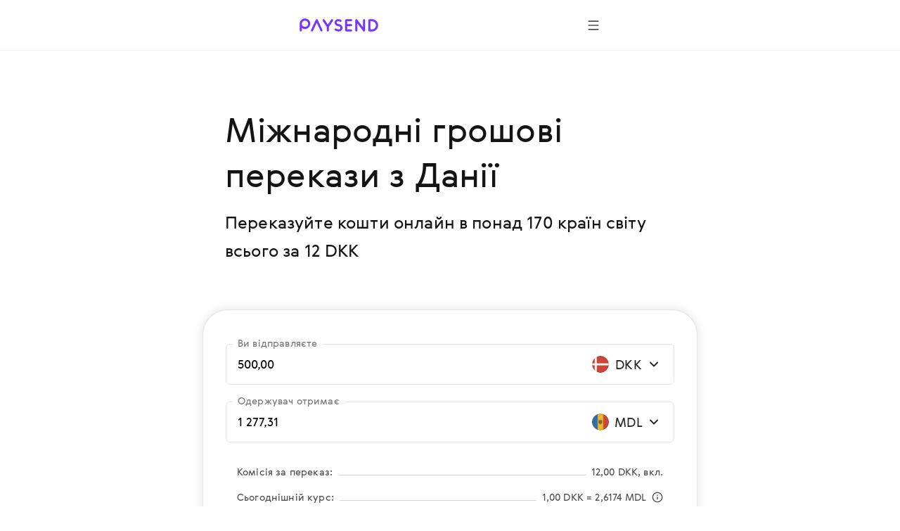

--- FILE ---
content_type: text/html; charset=utf-8
request_url: https://paysend.com/uk-dk/
body_size: 100876
content:
<!DOCTYPE html><html lang="uk"><head><title>Перекажіть гроші в Інтернеті у всьому світі з Данії лише за 1, 2 або 1,5 євро | Paysend Global Transfers</title><style data-styled="true" data-styled-version="6.1.19">.haLepY{font-family:GerberaRegular,"Segoe UI","Droid Sans",Roboto,Helvetica,Arial,sans-serif;-webkit-font-smoothing:antialiased;-moz-osx-font-smoothing:grayscale;font-size:17px;line-height:24px;color:#141414;white-space:nowrap;overflow:hidden;text-overflow:ellipsis;max-width:100%;}/*!sc*/
.haLepY:link,.haLepY:visited{color:#141414;}/*!sc*/
@media screen and (min-width: 648px){.haLepY{font-size:20px;line-height:32px;}}/*!sc*/
.eBlFIO{font-family:GerberaRegular,"Segoe UI","Droid Sans",Roboto,Helvetica,Arial,sans-serif;-webkit-font-smoothing:antialiased;-moz-osx-font-smoothing:grayscale;font-size:17px;line-height:24px;color:#7633ff;}/*!sc*/
.eBlFIO:link,.eBlFIO:visited{color:#7633ff;}/*!sc*/
@media screen and (min-width: 648px){.eBlFIO{font-size:20px;line-height:32px;}}/*!sc*/
.iDkvoy{font-family:GerberaRegular,"Segoe UI","Droid Sans",Roboto,Helvetica,Arial,sans-serif;-webkit-font-smoothing:antialiased;-moz-osx-font-smoothing:grayscale;font-size:17px;line-height:24px;color:#141414;}/*!sc*/
.iDkvoy:link,.iDkvoy:visited{color:#141414;}/*!sc*/
@media screen and (min-width: 648px){.iDkvoy{font-size:20px;line-height:32px;}}/*!sc*/
data-styled.g22[id="TextSpan-sc-8zkiol-0"]{content:"haLepY,eBlFIO,iDkvoy,"}/*!sc*/
.crUVAw{font-family:GerberaRegular,"Segoe UI","Droid Sans",Roboto,Helvetica,Arial,sans-serif;-webkit-font-smoothing:antialiased;-moz-osx-font-smoothing:grayscale;font-size:24px;line-height:36px;color:#141414;}/*!sc*/
.crUVAw:link,.crUVAw:visited{color:#141414;}/*!sc*/
@media screen and (min-width: 648px){.crUVAw{font-size:32px;line-height:48px;}}/*!sc*/
data-styled.g24[id="TextHeader2-sc-8zkiol-2"]{content:"crUVAw,"}/*!sc*/
.kpmxIP{font-family:GerberaRegular,"Segoe UI","Droid Sans",Roboto,Helvetica,Arial,sans-serif;-webkit-font-smoothing:antialiased;-moz-osx-font-smoothing:grayscale;font-size:17px;line-height:24px;color:#77767a;}/*!sc*/
.kpmxIP:link,.kpmxIP:visited{color:#77767a;}/*!sc*/
@media screen and (min-width: 648px){.kpmxIP{font-size:20px;line-height:32px;}}/*!sc*/
data-styled.g25[id="TextParagraph-sc-8zkiol-3"]{content:"kpmxIP,"}/*!sc*/
.fxsoPB{display:inline-block;position:relative;width:24px;height:24px;overflow:hidden;border-radius:50%;vertical-align:top;flex-shrink:0;}/*!sc*/
.fxsoPB:before{border:1px solid rgba(0,0,0,0.15);border-radius:50%;bottom:0;content:'';left:0;position:absolute;right:0;top:0;}/*!sc*/
.fxsoPB img{max-width:100%;}/*!sc*/
@media screen and (min-width: 1920px){.fxsoPB{width:28px;height:28px;}}/*!sc*/
.lkbIAN{display:inline-block;position:relative;width:24px;height:24px;overflow:hidden;border-radius:50%;vertical-align:top;flex-shrink:0;}/*!sc*/
.lkbIAN:before{border:1px solid rgba(0,0,0,0.15);border-radius:50%;bottom:0;content:'';left:0;position:absolute;right:0;top:0;}/*!sc*/
.lkbIAN img{max-width:100%;}/*!sc*/
@media screen and (min-width: 1920px){.lkbIAN{width:24px;height:24px;}}/*!sc*/
data-styled.g129[id="PngIcon-sc-19utend-0"]{content:"fxsoPB,lkbIAN,"}/*!sc*/
.ezgAcy{width:20px;height:20px;}/*!sc*/
data-styled.g158[id="IconContainer-sc-1160y8w-0"]{content:"ezgAcy,"}/*!sc*/
.gjahdr{display:inline-flex;flex-shrink:0;align-items:center;justify-content:center;background:none;border-radius:50%;width:40px;height:40px;padding:0;border:none;box-sizing:border-box;cursor:pointer;box-shadow:none;}/*!sc*/
.gjahdr .IconContainer-sc-1160y8w-0 svg{--accent:#4E4E4E;}/*!sc*/
.gjahdr:hover,.gjahdr:active,.gjahdr:focus{background:none;}/*!sc*/
@media (hover:hover){.gjahdr:hover,.gjahdr:active,.gjahdr:focus{background:none;}.gjahdr:hover .IconContainer-sc-1160y8w-0 svg,.gjahdr:active .IconContainer-sc-1160y8w-0 svg,.gjahdr:focus .IconContainer-sc-1160y8w-0 svg{--accent:#4E4E4E;}@media screen and (min-width: 1440px){.gjahdr{width:48px;height:48px;}.gjahdr .IconContainer-sc-1160y8w-0{width:24px;height:24px;}}.gjahdr:focus-visible{background-color:#925CFF;outline:1px dashed;}}/*!sc*/
data-styled.g159[id="CommonButton-sc-1160y8w-1"]{content:"gjahdr,"}/*!sc*/
.ceEakf{height:24px;margin-right:24px;min-width:24px;width:24px;}/*!sc*/
data-styled.g443[id="FlagWrapper-sc-106scgm-12"]{content:"ceEakf,"}/*!sc*/
.prTPB{color:#77767a;}/*!sc*/
data-styled.g444[id="CountryName-sc-106scgm-13"]{content:"prTPB,"}/*!sc*/
.ftYUbS{margin-top:48px;padding-bottom:2px;}/*!sc*/
.ftYUbS a{align-items:center;color:#7633ff;display:inline-flex;outline:none;text-decoration:none;}/*!sc*/
.ftYUbS a:focus-visible{outline:1px dashed #d9c6ff;}/*!sc*/
@media screen and (min-width: 648px){.ftYUbS{margin-top:64px;}}/*!sc*/
data-styled.g445[id="ShowAll-sc-106scgm-14"]{content:"ftYUbS,"}/*!sc*/
.jHVSXV{list-style-type:none;margin:64px auto 48px;padding:0;}/*!sc*/
.jHVSXV>li{margin:0;white-space:nowrap;}/*!sc*/
.jHVSXV>li a:focus-visible{background-color:#f3f2f5;outline:1px dashed #9f9da3;}/*!sc*/
.jHVSXV>li a:focus-visible .CountryName-sc-106scgm-13{color:#141414;}/*!sc*/
@media screen and (min-width: 648px){.jHVSXV>li{-webkit-column-break-inside:avoid;break-inside:avoid;}}/*!sc*/
@media screen and (min-width: 648px){.jHVSXV{column-count:2;column-gap:85px;margin-bottom:64px;margin-top:96px;}}/*!sc*/
@media screen and (min-width: 1352px){.jHVSXV{column-count:3;column-gap:80px;}}/*!sc*/
data-styled.g446[id="Countries-sc-106scgm-15"]{content:"jHVSXV,"}/*!sc*/
.cmfcH{list-style-type:none;margin:0;padding:0;}/*!sc*/
.cmfcH>li{margin:0;white-space:nowrap;}/*!sc*/
@media screen and (min-width: 648px){.cmfcH>li{-webkit-column-break-inside:avoid;break-inside:avoid;}}/*!sc*/
.cmfcH>li>a{align-items:center;display:flex;outline:none;padding-bottom:8px;padding-top:8px;text-decoration:none;}/*!sc*/
.cmfcH>li>a:link,.cmfcH>li>a:visited{color:#77767a;}/*!sc*/
.cmfcH>li>a:hover{color:#7633ff;}/*!sc*/
.cmfcH>li>a:hover .CountryName-sc-106scgm-13{color:#7633ff;}/*!sc*/
data-styled.g447[id="Tags-sc-106scgm-16"]{content:"cmfcH,"}/*!sc*/
.fKPbtI{margin-bottom:16px;}/*!sc*/
data-styled.g448[id="Title-sc-106scgm-17"]{content:"fKPbtI,"}/*!sc*/
.lmBigc{margin:0;}/*!sc*/
data-styled.g449[id="Description-sc-106scgm-18"]{content:"lmBigc,"}/*!sc*/
.fDJAFW{margin-bottom:64px;margin-right:auto;max-width:620px;}/*!sc*/
@media screen and (min-width: 648px){.fDJAFW{margin-bottom:96px;}}/*!sc*/
data-styled.g450[id="LeadText-sc-106scgm-19"]{content:"fDJAFW,"}/*!sc*/
.ceyHoQ{margin-right:2px;}/*!sc*/
@media screen and (min-width: 648px){.ceyHoQ{margin-right:4px;}}/*!sc*/
data-styled.g451[id="LearnMore-sc-106scgm-20"]{content:"ceyHoQ,"}/*!sc*/
.pfcsB{font-family:GerberaRegular,"Segoe UI","Droid Sans",Roboto,Helvetica,Arial,sans-serif;color:#141414;content-visibility:auto;margin-bottom:96px;margin-top:96px;}/*!sc*/
@media screen and (min-width: 648px){.pfcsB{margin-bottom:128px;margin-top:128px;}}/*!sc*/
@media screen and (min-width: 1352px){.pfcsB{margin-bottom:128px;margin-top:128px;}}/*!sc*/
data-styled.g452[id="SectionGeo-sc-106scgm-21"]{content:"pfcsB,"}/*!sc*/
.cCMMBf{font-family:GerberaRegular,"Segoe UI","Droid Sans",Roboto,Helvetica,Arial,sans-serif;-webkit-font-smoothing:antialiased;-moz-osx-font-smoothing:grayscale;display:flex;flex-direction:row;align-items:flex-end;position:relative;border:1px solid rgba(159, 157, 163, 0.28);border-bottom:1px solid rgba(159, 157, 163, 0.28);border-radius:6px;}/*!sc*/
.cCMMBf:after{content:'';position:absolute;width:calc(100% - 4px);height:1px;bottom:0;left:2px;}/*!sc*/
@media screen and (min-width: 1920px){.cCMMBf:after{height:2px;}}/*!sc*/
data-styled.g457[id="InputContainer-sc-lyb3jq-0"]{content:"cCMMBf,"}/*!sc*/
.fUjtii{position:relative;flex:1;display:flex;align-items:center;padding:16px;z-index:1;}/*!sc*/
@media screen and (min-width: 1920px){.fUjtii{padding:20px 24px;}}/*!sc*/
.fUjtii input,.fUjtii input[type='search'],.fUjtii textarea{font-family:GerberaRegular,"Segoe UI","Droid Sans",Roboto,Helvetica,Arial,sans-serif;-webkit-font-smoothing:antialiased;-moz-osx-font-smoothing:grayscale;background-color:transparent;border:none;box-sizing:border-box;display:inline-block;padding:0;width:100%;font-size:17px;line-height:24px;text-overflow:ellipsis;cursor:auto;outline:none;}/*!sc*/
.fUjtii input:-webkit-autofill,.fUjtii input[type='search']:-webkit-autofill,.fUjtii textarea:-webkit-autofill{-webkit-box-shadow:inset 0 0 0 50px #ffffff!important;-webkit-text-fill-color:!important;color:!important;}/*!sc*/
@media screen and (min-width: 1920px){.fUjtii input,.fUjtii input[type='search'],.fUjtii textarea{padding:0;font-size:20px;line-height:32px;}}/*!sc*/
data-styled.g458[id="InputLabel-sc-lyb3jq-1"]{content:"fUjtii,"}/*!sc*/
.cJRfHY{position:absolute;top:-12px;left:8px;font-size:14px;line-height:20px;color:#77767a;transition:top 0.2s;overflow:hidden;white-space:nowrap;text-overflow:ellipsis;max-width:calc(100% - 16px);box-sizing:border-box;padding:0 8px;background:#ffffff;border-radius:4px;}/*!sc*/
@media screen and (min-width: 1920px){.cJRfHY{top:-14px;left:16px;font-size:17px;line-height:24px;}}/*!sc*/
data-styled.g459[id="FloatingLabel-sc-lyb3jq-2"]{content:"cJRfHY,"}/*!sc*/
.iBQvrA{position:relative;min-height:58px;}/*!sc*/
data-styled.g494[id="AmountRow-sc-3bbfvj-0"]{content:"iBQvrA,"}/*!sc*/
.iUBdFN{display:flex;align-items:center;width:124px;justify-content:flex-end;padding:16px 16px 16px 8px;box-sizing:border-box;cursor:pointer;}/*!sc*/
.iUBdFN:focus-visible{background-color:#F8F5FF;}/*!sc*/
@media screen and (min-width: 1440px){.iUBdFN{width:140px;}}/*!sc*/
@media screen and (min-width: 1920px){.iUBdFN{padding:20px 24px 20px 16px;}}/*!sc*/
data-styled.g495[id="AmountCurrencyLabel-sc-3bbfvj-1"]{content:"iUBdFN,"}/*!sc*/
.hwQLlz{flex-shrink:0;}/*!sc*/
data-styled.g496[id="AmountCurrencyFlag-sc-3bbfvj-2"]{content:"hwQLlz,"}/*!sc*/
.etCXzG{margin:0 4px 0 8px;width:40px;flex-shrink:0;text-align:center;}/*!sc*/
@media screen and (min-width: 1440px){.etCXzG{width:52px;}}/*!sc*/
data-styled.g497[id="AmountCurrencyText-sc-3bbfvj-3"]{content:"etCXzG,"}/*!sc*/
.eRxCYI{margin:0 16px;}/*!sc*/
data-styled.g509[id="FeeTable-sc-rs17t-0"]{content:"eRxCYI,"}/*!sc*/
.lbbUGF{display:flex;align-items:flex-end;justify-content:space-between;white-space:nowrap;margin-bottom:16px;}/*!sc*/
.lbbUGF:last-child{margin-bottom:0;}/*!sc*/
.lbbUGF[tabindex]:focus-visible{background-color:#F2F1F0;outline:1px dashed #4E4E4E;}/*!sc*/
.clNHnq{display:flex;align-items:flex-end;justify-content:space-between;white-space:nowrap;cursor:pointer;margin-bottom:16px;}/*!sc*/
.clNHnq:last-child{margin-bottom:0;}/*!sc*/
.clNHnq[tabindex]:focus-visible{background-color:#F2F1F0;outline:1px dashed #4E4E4E;}/*!sc*/
data-styled.g510[id="FeeTableRow-sc-rs17t-1"]{content:"lbbUGF,clNHnq,"}/*!sc*/
.cAeYah{align-self:unset;flex-grow:1;background-color:#D3D3D3;height:1px;margin-bottom:5px;margin-left:8px;margin-right:8px;}/*!sc*/
data-styled.g511[id="FeeTableSeparator-sc-rs17t-2"]{content:"cAeYah,"}/*!sc*/
.jDIdhQ{display:flex;align-items:center;}/*!sc*/
data-styled.g512[id="FeeTableRightBlock-sc-rs17t-3"]{content:"jDIdhQ,"}/*!sc*/
.jewRnK{background-color:#ffffff;border:1px solid rgba(159, 157, 163, 0.28);box-shadow:0 0 12px 2px rgba(157, 161, 163, 0.24);padding:32px 16px 16px 16px;border-radius:16px;margin:0 -16px;}/*!sc*/
@media screen and (min-width: 744px){.jewRnK{padding:48px 32px 24px 32px;margin:0 -32px;border-radius:36px;}}/*!sc*/
@media screen and (min-width: 1440px){.jewRnK{padding:72px 40px 48px 40px;border-radius:24px;margin:0;}}/*!sc*/
data-styled.g513[id="CalculatorBlock-sc-rsfot4-0"]{content:"jewRnK,"}/*!sc*/
.BaRsV{margin-bottom:24px;}/*!sc*/
.BaRsV:last-child{margin-bottom:32px;}/*!sc*/
@media screen and (min-width: 1440px){.BaRsV:last-child{margin-bottom:48px;}}/*!sc*/
data-styled.g514[id="CalculatorRow-sc-rsfot4-1"]{content:"BaRsV,"}/*!sc*/
.cBHepu{margin-top:40px;text-align:center;position:static;height:auto;max-width:none;padding-left:0;padding-right:0;}/*!sc*/
data-styled.g515[id="ButtonContainer-sc-rsfot4-2"]{content:"cBHepu,"}/*!sc*/
@media screen and (min-width:1352px){.dGmLZB{width:46.4286%;position:absolute;right:0;top:0;}}/*!sc*/
data-styled.g516[id="CalculatorTempContainer-sc-1waf3ly-0"]{content:"dGmLZB,"}/*!sc*/
.byWEFr{height:24px;overflow:hidden;margin-left:16px;min-width:24px;transition-duration:0.4s;transition-property:transform;width:24px;}/*!sc*/
data-styled.g518[id="IconWrapper-sc-1146iu7-1"]{content:"byWEFr,"}/*!sc*/
.pRCRQ{display:flex;font-weight:normal;flex-grow:1;justify-content:space-between;}/*!sc*/
data-styled.g520[id="FlexWrapper-sc-1146iu7-3"]{content:"pRCRQ,"}/*!sc*/
.fWufVq{cursor:pointer;display:flex;padding:30px 0 2px;}/*!sc*/
.fWufVq:focus-visible{background-color:#f3f2f5;outline:1px dashed #9f9da3;}/*!sc*/
.fWufVq:hover .Value-sc-1146iu7-0{color:#7633ff;}/*!sc*/
.fWufVq:hover .IconWrapper-sc-1146iu7-1 use{--accent:#7633ff;}/*!sc*/
.fWufVq.collapsed .IconWrapper-sc-1146iu7-1{transform:rotate(180deg);}/*!sc*/
@media screen and (min-width: 648px){.fWufVq{padding:40px 0 8px;}}/*!sc*/
data-styled.g521[id="AccordeonHeader-sc-1146iu7-4"]{content:"fWufVq,"}/*!sc*/
.jPSUZM{margin-left:auto;margin-right:auto;max-width:432px;padding-left:24px;padding-right:24px;}/*!sc*/
@media screen and (min-width: 648px){.jPSUZM{max-width:640px;padding-left:64px;padding-right:64px;}}/*!sc*/
@media screen and (min-width: 1352px){.jPSUZM{max-width:1280px;padding-left:160px;padding-right:160px;}}/*!sc*/
data-styled.g523[id="ContainerWide-sc-1uu8rgd-0"]{content:"jPSUZM,"}/*!sc*/
.lpvcQL{position:relative;height:250px;width:100%;border-style:none;display:block;overflow:hidden;}/*!sc*/
data-styled.g525[id="Iframe-sc-1vh0cw3-0"]{content:"lpvcQL,"}/*!sc*/
.fhJJbj{display:flex;flex-direction:column;align-items:center;margin-bottom:24px;}/*!sc*/
.fhJJbj:last-child{margin-bottom:0;}/*!sc*/
.fhJJbj img{margin-bottom:24px;}/*!sc*/
.fhJJbj img:last-child{margin-bottom:0;}/*!sc*/
@media screen and (min-width:1352px){.fhJJbj{flex-direction:row;justify-content:center;}.fhJJbj img{margin-bottom:0;margin-right:24px;}.fhJJbj img:last-child{margin-right:0;}}/*!sc*/
data-styled.g526[id="FtLogo-sc-1vh0cw3-1"]{content:"fhJJbj,"}/*!sc*/
</style><meta name="title" content="Перекажіть гроші в Інтернеті у всьому світі з Данії лише за 1, 2 або 1,5 євро | Paysend Global Transfers"/><meta property="og:title" content="Перекажіть гроші в Інтернеті у всьому світі з Данії лише за 1, 2 або 1,5 євро | Paysend Global Transfers"/><meta name="description" content="Надсилайте гроші онлайн з Данії на адресу у Молдову швидко та безпечно на адресу  за допомогою Paysend. Грошові онлайн-перекази нового покоління в понад 170 країн за низьку комісію!"/><meta charSet="utf-8"/><meta name="google-site-verification" content="MLEx3oMCOjSfB00oiNmFsEFMvU01mLoaeq3Nv4g83WE2"/><meta property="og:type" content="website"/><link rel="canonical" href="https://paysend.com/uk-dk/"/><meta property="og:url" content="https://paysend.com/uk-dk/"/><meta name="theme-color" content="#fff"/><meta name="apple-mobile-web-app-status-bar-style" content="black-translucent"/><meta http-equiv="X-UA-Compatible" content="IE=edge"/><meta name="viewport" content="width=device-width, initial-scale=1.0"/><link type="text/css" rel="stylesheet" href="/landing.a12be026e448dc9d5a21.css"/><link rel="preload" href="/css/landing-icons.css" as="style"/><link rel="shortcut icon" href="https://cloud.paysend.com/images/web/favicon/favicon.ico"/><link rel="apple-touch-icon" href="https://cloud.paysend.com/images/web/favicon/favicon-57.png" sizes="57x57"/><link rel="apple-touch-icon-precomposed" href="https://cloud.paysend.com/images/web/favicon/favicon-57.png" sizes="57x57"/><link rel="apple-touch-icon" href="https://cloud.paysend.com/images/web/favicon/favicon-72.png" sizes="72x72"/><link rel="apple-touch-icon" href="https://cloud.paysend.com/images/web/favicon/favicon-114.png" sizes="114x114"/><link rel="apple-touch-icon" href="https://cloud.paysend.com/images/web/favicon/favicon-120.png" sizes="120x120"/><link rel="apple-touch-icon" href="https://cloud.paysend.com/images/web/favicon/favicon-144.png" sizes="144x144"/><link rel="apple-touch-icon" href="https://cloud.paysend.com/images/web/favicon/favicon-152.png" sizes="152x152"/><link rel="apple-touch-icon" href="https://cloud.paysend.com/images/web/favicon/favicon-180.png" sizes="180x180"/><script>window.__INITIAL_DATA__={"pageKeywords":null,"mobile":{"title":"Завантажте додаток Paysend","text":"Робіть перекази та відслідковуйте їх усього декількома натисненнями кнопок, де б ви не були. Завантажте додаток Paysend з App Store, Google Play або Huawei AppGallery."},"errors":{},"countryCode":"us","localeDependentURI":"\/vidpravyty-hroshi\/z-{0}-v-{1}","faq":{"title":null,"linkTitle":"Як це працює","youtubeVideoUrl":"https:\/\/www.youtube.com\/embed\/oUE4CmjdFh0?rel=0&amp;showinfo=0&amp;autoplay=1","sections":[{"title":"Створіть свій рахунок Paysend","text":"Натисніть кнопку <a class=\"link\" target=\"_blank\" href=\"https:\/\/paysend.com\/registration\">Зареєструватися<\/a> та виконайте кілька кроків, заповнивши інформацію про себе. Ми попросимо ввести свій мобільний номер, ім’я та прізвище, дату народження та адресу проживання."},{"title":"Налаштуйте свій перший переказ","text":"Натисніть кнопку Новий переказ, виберіть спосіб переказу, введіть суму переказу, вкажіть свої та платіжні дані одержувача."},{"title":"Двічі перевірте перед тим, як продовжити","text":"Переконайтесь, що всі дані правильні, перегляньте суму переказу, дізнайтесь неймовірно вигідний обмінний курс із низькою платою за переказ та підтвердіть свою транзакцію."},{"title":"Завантажте додаток","text":"Завантажте додаток Paysend для свого пристрою <a class=\"link\" target=\"_blank\" href=\"https:\/\/itunes.apple.com\/app\/paysend\/id1140130413?ls=1&mt=8\">iOS<\/a> або <a class=\"link\" target=\"_blank\" href=\"https:\/\/play.google.com\/store\/apps\/details?id=com.paysend.app\">Android<\/a>, щоб відслідковувати свої перекази або налаштовувати нові на ходу."},{"title":"Потрібна допомога?","text":"Відвідайте наш довідковий центр, де ви знайдете відповіді на найчастіші запитання. Якщо ви хочете поговорити з представником, приєднайтесь до нас в чаті в реальному часі або напишіть на електронну пошту help@paysend.com або надішліть запит на зворотний дзвінок. Команда з обслуговування клієнтів Paysend завжди в мережі та готова допомогти вам. Вдень чи вночі ми будемо там для вас."}]},"trustpilot":{"tag":"uk","lang":"uk","header":{"title":"12 189 201 задоволених клієнтів довіряють Paysend","text":"Не вірте просто на слово. Дізнайтеся, що говорять наші клієнти."}},"benefits":{"header":"Переваги Paysend","benefits":[{"title":"Глобальне покриття","text":"Ми доставляємо гроші в 170 країн і регулярно відкриваємо нові країни."},{"title":"Фіксована плата","text":"Перед тим, як здійснити переказ, ми показуємо ціну, плату за переказ та суму до отримання."},{"title":"Різноманітні варіанти переказу","text":"Надсилайте гроші так, як зручно вам — за допомогою банківських карток та рахунків або просто за мобільним номером."},{"title":"Миттєва обробка","text":"Paysend обробляє усі перекази протягом декількох секунд."},{"title":"Захист на рівні банку","text":"Усі грошові перекази сертифіковані Visa, Mastercard, China UnionPay, FCA та PCI DSS."},{"title":"Глобальна цілодобова підтримка","text":"Ми завжди готові допомогти вам, удень чи вночі."}]},"geo":null,"mastercard":{"title":"Отримайте бонус 1500 рублів, надіславши 15 переказів на Mastercard за кордон","info":"Ця пропозиція дійсна для переказів, надісланих з Росії до 24 січня 2022 року.","listItems":["Увійдіть на веб-сайт Paysend або завантажте додаток.","Почніть новий переказ і оберіть країну одержувача.","Виберіть варіант доставки «На картку» та введіть дані картки одержувача.","Введіть суму переказу. Перед здійсненням переказу ми відображаємо обмінний курс.","Введіть дані своєї платіжної картки та підтвердьте переказ.","Отримайте бонус після успішного відправлення 15 переказів на будь-які картки Mastercard за кордоном."],"links":[{"isBlank":true,"name":"Дізнатися більше про акцію","url":"https:\/\/www.mastercard.ru\/ru-ru\/consumers\/transfers\/paysend.html","subMenu":[]},{"isBlank":true,"name":"Правила та умови","url":"https:\/\/cdn.paysend.com\/web\/docs\/mastercard_hero_promo_action_ru.pdf","subMenu":[]}]},"mediaQuote":{"nextbillion":{"isBlank":true,"name":"«Paysend вступає в партнерство, щоб надати грошові перекази 60 мільйонам латиноамериканців»","url":"https:\/\/nextbillion.net\/about\/","subMenu":[]},"techcrunch":{"isBlank":true,"name":"«Новий спосіб надсилати гроші в кількох валютах у мобільному додатку»","url":"https:\/\/techcrunch.com\/2018\/09\/11\/paysend-announces-global-account-to-compete-with-revolut\/","subMenu":[]},"deloitte":{"isBlank":true,"name":"«Deloitte UK Fast 50 Technology Winner 2022»","url":"https:\/\/www.deloitte.com\/global\/en\/about\/governance\/network-brand-alliances\/about-the-network.html","subMenu":[]},"innovativefinance":{"isBlank":true,"name":"«Справжня альтернатива для отримання грошових переказів і початку своєї фінансової подорожі»","url":"https:\/\/www.rockefellerfoundation.org\/initiative\/innovative-finance\/","subMenu":[]},"yahoo":{"isBlank":false,"name":"«Paysend Business допомогла компаніям заощадити гроші на міжнародних транзакціях і оптимізувати свої платіжні процеси».","url":"https:\/\/uk.finance.yahoo.com\/news\/paysend-launches-option-pay-people-internationally-just-mobile-number-124347583.html","subMenu":[]},"finextra":{"isBlank":true,"name":"«Пропозиція Paysend з картки на картку є доступною альтернативою більш дорогим, трудомістким і небезпечним методам надсилання й отримання грошових переказів»","url":"https:\/\/www.finextra.com\/pressarticle\/76074\/paysend-launches-mobile-money-request-service","subMenu":[]},"financialtimes":{"isBlank":true,"name":"«Financial Times 1000 найшвидше зростаючих компаній 2023»","url":"https:\/\/aboutus.ft.com\/","subMenu":[]},"ibsintelligence":{"isBlank":true,"name":"«Зобов’язання Paysend щодо фінансової доступності тепер пропонують безпечну та доступну альтернативу завдяки миттєвій пропозиції з картки на картку».","url":"https:\/\/ibsintelligence.com\/about-us\/","subMenu":[]},"usatoday":{"isBlank":true,"name":"«Paysend прагне прискорити фінансове зростання МСП, надаючи їм миттєві та прості платіжні інструменти, необхідні для контролю над своїм фінансовим станом».","url":"https:\/\/www.usatoday.com\/","subMenu":[]}},"alternativeLinks":{"de":"\/de-dk","ru":"\/ru-dk","pt":"\/","uz":"\/uz-dk","in":"\/","en":"\/","it":"\/it-dk","fr":"\/fr-dk","zh":"\/zh-dk","es":"\/es-dk","cs":"\/cs-dk","vi":"\/","uk":"\/uk-dk","tl":"\/","pl":"\/pl-dk","ro":"\/ro-dk","tr":"\/tr-dk"},"request":false,"showSectionByUtmSource":true,"showServerError":false};window.__INITIAL_STATE__={"app":{"analytics":true,"checkout_environment":"PRODUCTION","updateRedux":false,"redirectTo":null,"isShowSpinner":false,"isShowModal":false,"isShowPopup":false,"messageBody":[],"country":"dk","acceptedCountry":"dk","kycDocs":[],"isMobileBrowser":false,"currentSiteSection":"sendLanding"},"calculator":{"countryMenu":{"countryFrom":{"id":208,"usageCount":0,"popularRank":0,"canBeTo":true,"showCountryFlag":true,"favorite":false,"highRisk":false,"highFATFRisk":false,"disabled":false,"synonym":"Dänemark डेनमार्क Дания Denmark Дания Denmark Danimarca Danemark Dinamarca 丹麦 Dánsko  Данія Dania Danemarca Danimarka","code":"dk","name":"Данія","nameEn":"Denmark","seoNameFrom":"danii","seoNameTo":"daniiu","notificationNameFrom":"Данія","notificationNameTo":"Данія","countryCurrenciesSelectNotificationTo":null,"anonymousBalId":"72-100000000000009","phonePrefix":"+45","promoForPayment":null,"currencies":[{"id":208,"code":"DKK","name":"данська крона","maxLimit":0,"cardCountries":[208]},{"id":978,"code":"EUR","name":"євро","maxLimit":0,"cardCountries":[40,56,100,191,196,203,208,233,246,250,276,300,348,352,372,380,428,438,440,442,470,528,578,616,620,642,674,703,705,724,752]}],"paySystems":["account","mastercard","trustly","visa"],"toIcon":["account","mastercard","sepa","swift","visa"],"cardPaySystems":["mastercard","trustly","visa"],"firstLetter":"Д","china":false},"countryTo":{"id":498,"usageCount":0,"popularRank":0,"canBeTo":true,"showCountryFlag":true,"favorite":false,"highRisk":false,"highFATFRisk":false,"disabled":false,"synonym":"Moldovia Молдавия Молдова Республика Молдова","code":"md","name":"Молдова","nameEn":"Moldova","seoNameFrom":"moldovy","seoNameTo":"moldovu","notificationNameFrom":"Молдова","notificationNameTo":"Молдова","countryCurrenciesSelectNotificationTo":null,"anonymousBalId":"A3-100000000000009","phonePrefix":"+373","promoForPayment":null,"currencies":[{"id":498,"code":"MDL","name":"Молдовський лей","maxLimit":0,"cardCountries":[498]},{"id":840,"code":"USD","name":"Долар США","maxLimit":0,"cardCountries":[31,51,68,112,116,132,170,188,212,214,218,222,268,288,316,340,356,376,388,398,400,404,417,458,480,484,498,504,524,566,586,591,608,630,702,710,716,762,764,768,784,792,796,800,860]}],"paySystems":["account","libre","mastercard","remitee","swift","unionpay","visa"],"toIcon":["account","libre","mastercard","remitee","swift","unionpay","visa"],"cardPaySystems":["libre","mastercard","remitee","swift","unionpay","visa"],"firstLetter":"М","china":false},"firstCurrencyFrom":{"id":208,"code":"DKK","name":"данська крона","maxLimit":0,"cardCountries":[208]}},"countryTo":[{"id":36,"usageCount":0,"popularRank":0,"canBeTo":true,"showCountryFlag":true,"favorite":false,"highRisk":false,"highFATFRisk":false,"disabled":false,"synonym":"Australien ऑस्ट्रेलिया Австралия Australia Австралия Australia Australia Australie Australia 澳大利亞 Austrálie  Австралія Australia Australia Avustralya","code":"au","name":"Австралія","nameEn":"Australia","seoNameFrom":"avstralii","seoNameTo":"avstraliiu","notificationNameFrom":"Австралія","notificationNameTo":"Австралія","countryCurrenciesSelectNotificationTo":null,"anonymousBalId":"96-100000000000009","phonePrefix":"+61","promoForPayment":null,"currencies":[{"id":36,"code":"AUD","name":"Австралійський долар","maxLimit":0,"cardCountries":[32]},{"id":840,"code":"USD","name":"Долар США","maxLimit":0,"cardCountries":[]}],"paySystems":["account","swift","unionpay"],"toIcon":["account","swift","unionpay"],"cardPaySystems":["swift","unionpay"],"firstLetter":"А","china":false},{"id":40,"usageCount":0,"popularRank":0,"canBeTo":true,"showCountryFlag":true,"favorite":false,"highRisk":false,"highFATFRisk":false,"disabled":false,"synonym":"Österreich ऑस्ट्रिया Австрия Austria Австрия Austria Austria Autriche Austria 奥地利 Rakousko  Австрія Austria Austria Avusturya","code":"at","name":"Австрія","nameEn":"Austria","seoNameFrom":"avstrii","seoNameTo":"avstriiu","notificationNameFrom":"Австрія","notificationNameTo":"Австрія","countryCurrenciesSelectNotificationTo":null,"anonymousBalId":"20-100000000000009","phonePrefix":"+43","promoForPayment":null,"currencies":[{"id":978,"code":"EUR","name":"євро","maxLimit":0,"cardCountries":[20,40,56,70,100,191,196,203,208,233,246,250,276,300,348,352,372,380,428,438,440,442,470,492,499,528,578,616,620,642,674,688,703,705,724,752,756,807,826]},{"id":840,"code":"USD","name":"Долар США","maxLimit":0,"cardCountries":[]}],"paySystems":["mastercard","sepa","swift","visa"],"toIcon":["mastercard","sepa","swift","visa"],"cardPaySystems":["mastercard","sepa","swift","visa"],"firstLetter":"А","china":false},{"id":31,"usageCount":0,"popularRank":0,"canBeTo":true,"showCountryFlag":true,"favorite":false,"highRisk":false,"highFATFRisk":false,"disabled":false,"synonym":"Aserbaidschan आज़रबाइजान Азербайджан Azerbaijan Озарбайжон Azerbaijan Azerbaigian Azerbaïdjan Azerbaiyán 阿塞拜疆 Ázerbájdžán  Азербайджан Azerbejdżan Azerbaidjan Azerbaycan","code":"az","name":"Азербайджан","nameEn":"Azerbaijan","seoNameFrom":"azerbaidzhanu","seoNameTo":"azerbaidzhan","notificationNameFrom":"Азербайджан","notificationNameTo":"Азербайджан","countryCurrenciesSelectNotificationTo":null,"anonymousBalId":null,"phonePrefix":"+994","promoForPayment":null,"currencies":[{"id":944,"code":"AZN","name":"Азербайджанський манат","maxLimit":0,"cardCountries":[31]},{"id":840,"code":"USD","name":"Долар США","maxLimit":0,"cardCountries":[31,51,68,112,116,132,170,188,212,214,218,222,268,288,316,340,356,376,388,398,400,404,417,458,480,484,498,504,524,566,586,591,600,608,630,702,710,716,762,764,768,784,792,796,800,860]}],"paySystems":["mastercard","swift","unionpay","visa"],"toIcon":["mastercard","swift","unionpay","visa"],"cardPaySystems":["mastercard","swift","unionpay","visa"],"firstLetter":"А","china":false},{"id":8,"usageCount":0,"popularRank":0,"canBeTo":true,"showCountryFlag":true,"favorite":false,"highRisk":false,"highFATFRisk":false,"disabled":false,"synonym":"Albanien अल्बानिया Албания Albania Албания Albania Albania Albanie Albania 阿尔巴尼亚 Albánie  Албанія Albania Albania Arnavutluk","code":"al","name":"Албанія","nameEn":"Albania","seoNameFrom":"albanii","seoNameTo":"albaniiu","notificationNameFrom":"Албанія","notificationNameTo":"Албанія","countryCurrenciesSelectNotificationTo":null,"anonymousBalId":null,"phonePrefix":"+355","promoForPayment":null,"currencies":[{"id":8,"code":"ALL","name":"Албанський лек","maxLimit":0,"cardCountries":[8]}],"paySystems":["mastercard","visa"],"toIcon":["mastercard","visa"],"cardPaySystems":["mastercard","visa"],"firstLetter":"А","china":false},{"id":12,"usageCount":0,"popularRank":0,"canBeTo":true,"showCountryFlag":true,"favorite":false,"highRisk":false,"highFATFRisk":true,"disabled":false,"synonym":"Algerien एलजीरिया Алжир Algeria Жазоир Algeria Algeria Algérie Argelia 阿尔及利亚 Alžírsko  Алжир Algieria Algeria Cezayir","code":"dz","name":"Алжир","nameEn":"Algeria","seoNameFrom":"alzhyru","seoNameTo":"alzhyr","notificationNameFrom":"Алжир","notificationNameTo":"Алжир","countryCurrenciesSelectNotificationTo":null,"anonymousBalId":null,"phonePrefix":"+213","promoForPayment":null,"currencies":[{"id":12,"code":"DZD","name":"динар","maxLimit":0,"cardCountries":[12]},{"id":840,"code":"USD","name":"Долар США","maxLimit":0,"cardCountries":[]}],"paySystems":["mastercard","swift"],"toIcon":["mastercard","swift"],"cardPaySystems":["mastercard","swift"],"firstLetter":"А","china":false},{"id":24,"usageCount":0,"popularRank":0,"canBeTo":true,"showCountryFlag":true,"favorite":false,"highRisk":false,"highFATFRisk":true,"disabled":false,"synonym":"Angola अंगोला Ангола Angola Ангола Angola angola Angola Angola 安哥拉 Angola  Ангола Angola Angola Angola","code":"ao","name":"Ангола","nameEn":"Angola","seoNameFrom":"anholy","seoNameTo":"anholu","notificationNameFrom":"Ангола","notificationNameTo":"Ангола","countryCurrenciesSelectNotificationTo":null,"anonymousBalId":null,"phonePrefix":"+244","promoForPayment":null,"currencies":[{"id":973,"code":"AOA","name":"Кванза","maxLimit":0,"cardCountries":[24]},{"id":840,"code":"USD","name":"Долар США","maxLimit":0,"cardCountries":[]}],"paySystems":["mastercard","swift","visa"],"toIcon":["mastercard","swift","visa"],"cardPaySystems":["mastercard","swift","visa"],"firstLetter":"А","china":false},{"id":20,"usageCount":0,"popularRank":0,"canBeTo":true,"showCountryFlag":true,"favorite":false,"highRisk":false,"highFATFRisk":false,"disabled":false,"synonym":"Andorra अंडोरा Андорра Andorra Андорра Andorra Andorra Andorre Andorra 安道尔 Andorra  Андорра Andora Andorra Andorra","code":"ad","name":"Андорра","nameEn":"Andorra","seoNameFrom":"andorry","seoNameTo":"andorru","notificationNameFrom":"Андорра","notificationNameTo":"Андорра","countryCurrenciesSelectNotificationTo":null,"anonymousBalId":"80-100000000000009","phonePrefix":"+376","promoForPayment":null,"currencies":[{"id":978,"code":"EUR","name":"євро","maxLimit":0,"cardCountries":[20,40,56,100,191,196,203,208,233,246,276,300,348,352,372,380,428,440,442,470,492,499,528,578,616,620,642,674,688,703,705,724,752,756,807,826]},{"id":840,"code":"USD","name":"Долар США","maxLimit":0,"cardCountries":[]}],"paySystems":["mastercard","sepa","swift","visa"],"toIcon":["mastercard","sepa","swift","visa"],"cardPaySystems":["mastercard","sepa","swift","visa"],"firstLetter":"А","china":false},{"id":28,"usageCount":0,"popularRank":0,"canBeTo":true,"showCountryFlag":true,"favorite":false,"highRisk":false,"highFATFRisk":false,"disabled":false,"synonym":"Antigua und Barbuda अंतिगुया और बार्बूडा Антигуа и Барбуда  Антигуа и Барбуда Antigua and Barbuda Antigua e Barbuda Antigua-et-Barbuda Antigua y Barbuda 安提瓜和巴布达 Antigua a Barbuda  Антигуа та Барбуда Antigua i Barbuda Antigua și Barbuda Antigua ve Barbuda","code":"ag","name":"Антигуа та Барбуда","nameEn":"Antigua and Barbuda","seoNameFrom":"antyhua-i-barbudy","seoNameTo":"antyhua-i-barbuda","notificationNameFrom":"Антигуа та Барбуда","notificationNameTo":"Антигуа та Барбуда","countryCurrenciesSelectNotificationTo":null,"anonymousBalId":null,"phonePrefix":"+1268","promoForPayment":null,"currencies":[{"id":951,"code":"XCD","name":"Східно-карибський долар","maxLimit":0,"cardCountries":[28,308,659,662,670]},{"id":840,"code":"USD","name":"Долар США","maxLimit":0,"cardCountries":[]}],"paySystems":["mastercard","swift","visa"],"toIcon":["mastercard","swift","visa"],"cardPaySystems":["mastercard","swift","visa"],"firstLetter":"А","china":false},{"id":32,"usageCount":0,"popularRank":0,"canBeTo":true,"showCountryFlag":true,"favorite":false,"highRisk":false,"highFATFRisk":false,"disabled":false,"synonym":"Argentinien अर्जेंटीना Аргентина Argentina Аргентина Argentina Argentina Argentine Argentina 阿根廷 Argentina  Аргентина Argentyna Argentina Arjantin","code":"ar","name":"Аргентина","nameEn":"Argentina","seoNameFrom":"arhentyny","seoNameTo":"arhentynu","notificationNameFrom":"Аргентина","notificationNameTo":"Аргентина","countryCurrenciesSelectNotificationTo":null,"anonymousBalId":null,"phonePrefix":"+54","promoForPayment":null,"currencies":[{"id":32,"code":"ARS","name":"песо","maxLimit":0,"cardCountries":[]},{"id":840,"code":"USD","name":"Долар США","maxLimit":0,"cardCountries":[]}],"paySystems":["account","swift"],"toIcon":["account","swift"],"cardPaySystems":["swift"],"firstLetter":"А","china":false},{"id":533,"usageCount":0,"popularRank":0,"canBeTo":true,"showCountryFlag":true,"favorite":false,"highRisk":false,"highFATFRisk":false,"disabled":false,"synonym":null,"code":"aw","name":"Аруба","nameEn":"Aruba","seoNameFrom":"aruby","seoNameTo":"aruby","notificationNameFrom":"Аруба","notificationNameTo":"Аруба","countryCurrenciesSelectNotificationTo":null,"anonymousBalId":null,"phonePrefix":"+297","promoForPayment":null,"currencies":[{"id":533,"code":"AWG","name":"Арубський гульден","maxLimit":0,"cardCountries":[533]},{"id":840,"code":"USD","name":"Долар США","maxLimit":0,"cardCountries":[]}],"paySystems":["mastercard","swift"],"toIcon":["mastercard","swift"],"cardPaySystems":["mastercard","swift"],"firstLetter":"А","china":false},{"id":44,"usageCount":0,"popularRank":0,"canBeTo":true,"showCountryFlag":true,"favorite":false,"highRisk":false,"highFATFRisk":false,"disabled":false,"synonym":"Bahamas बहामा Багамские Острова Bahama Багама ороли Bahamas Bahamas Bahamas Bahamas 巴哈马 Bahamy  Багамські острови Bahamy Bahamas Bahamalar","code":"bs","name":"Багамські острови","nameEn":"Bahamas","seoNameFrom":"bahamskykh-ostroviv","seoNameTo":"bahamski-ostrovy","notificationNameFrom":"Багамські острови","notificationNameTo":"Багамські острови","countryCurrenciesSelectNotificationTo":null,"anonymousBalId":null,"phonePrefix":"+1242","promoForPayment":null,"currencies":[{"id":44,"code":"BSD","name":"Багамський долар","maxLimit":0,"cardCountries":[44]},{"id":840,"code":"USD","name":"Долар США","maxLimit":0,"cardCountries":[]}],"paySystems":["mastercard","swift","visa"],"toIcon":["mastercard","swift","visa"],"cardPaySystems":["mastercard","swift","visa"],"firstLetter":"Б","china":false},{"id":50,"usageCount":0,"popularRank":0,"canBeTo":true,"showCountryFlag":true,"favorite":false,"highRisk":false,"highFATFRisk":false,"disabled":false,"synonym":"Bangladesch बांग्लादेश Бангладеш Bangladesh Бангладеш Bangladesh Bangladesh Bangladesh Bangladesh 孟加拉國 Bangladéš  Бангладеш Bangladesz Bangladesh Bangladeş","code":"bd","name":"Бангладеш","nameEn":"Bangladesh","seoNameFrom":"banhladesh","seoNameTo":"banhladesh","notificationNameFrom":"Бангладеш","notificationNameTo":"Бангладеш","countryCurrenciesSelectNotificationTo":null,"anonymousBalId":null,"phonePrefix":"+880","promoForPayment":null,"currencies":[{"id":50,"code":"BDT","name":"Така","maxLimit":0,"cardCountries":[50]},{"id":840,"code":"USD","name":"Долар США","maxLimit":0,"cardCountries":[]}],"paySystems":["account","mastercard","swift","unionpay","visa","wallet"],"toIcon":["account","mastercard","swift","unionpay","visa","wallet"],"cardPaySystems":["mastercard","swift","unionpay","visa"],"firstLetter":"Б","china":false},{"id":52,"usageCount":0,"popularRank":0,"canBeTo":true,"showCountryFlag":true,"favorite":false,"highRisk":false,"highFATFRisk":false,"disabled":false,"synonym":"Barbados बारबाडोस Барбадос Barbados Барбадос Barbados Barbados Barbade Barbados 巴巴多斯 Barbados  Барбадос Barbados Barbados Barbados","code":"bb","name":"Барбадос","nameEn":"Barbados","seoNameFrom":"barbadosu","seoNameTo":"barbados","notificationNameFrom":"Барбадос","notificationNameTo":"Барбадос","countryCurrenciesSelectNotificationTo":null,"anonymousBalId":null,"phonePrefix":"+1246","promoForPayment":null,"currencies":[{"id":52,"code":"BBD","name":"Барбадоський долар","maxLimit":0,"cardCountries":[52]},{"id":840,"code":"USD","name":"Долар США","maxLimit":0,"cardCountries":[]}],"paySystems":["swift","visa"],"toIcon":["swift","visa"],"cardPaySystems":["swift","visa"],"firstLetter":"Б","china":false},{"id":48,"usageCount":0,"popularRank":0,"canBeTo":true,"showCountryFlag":true,"favorite":false,"highRisk":false,"highFATFRisk":false,"disabled":false,"synonym":"Bahrain बहरीन Бахрейн Bahrain Бахрайн Bahrain Bahrain Bahreïn Bahrain 马提尼克岛巴林 Bahrajn  Бахрейн Bahrajn Bahrain Bahreyn","code":"bh","name":"Бахрейн","nameEn":"Bahrain","seoNameFrom":"bakhreinu","seoNameTo":"bakhrein","notificationNameFrom":"Бахрейн","notificationNameTo":"Бахрейн","countryCurrenciesSelectNotificationTo":null,"anonymousBalId":null,"phonePrefix":"+973","promoForPayment":null,"currencies":[{"id":48,"code":"BHD","name":"Бахрейнський динар","maxLimit":0,"cardCountries":[48]},{"id":840,"code":"USD","name":"Долар США","maxLimit":0,"cardCountries":[]}],"paySystems":["swift","visa"],"toIcon":["swift","visa"],"cardPaySystems":["swift","visa"],"firstLetter":"Б","china":false},{"id":84,"usageCount":0,"popularRank":0,"canBeTo":true,"showCountryFlag":true,"favorite":false,"highRisk":false,"highFATFRisk":false,"disabled":false,"synonym":"Belize बेलीज Белиз Belize Белиз Belize Belize Belize Belice 伯利兹 Belize  Беліз Belize Belize Belize","code":"bz","name":"Беліз","nameEn":"Belize","seoNameFrom":"belizu","seoNameTo":"beliz","notificationNameFrom":"Беліз","notificationNameTo":"Беліз","countryCurrenciesSelectNotificationTo":null,"anonymousBalId":null,"phonePrefix":"+501","promoForPayment":null,"currencies":[{"id":84,"code":"BZD","name":"Беліз долар","maxLimit":0,"cardCountries":[84]},{"id":840,"code":"USD","name":"Долар США","maxLimit":0,"cardCountries":[]}],"paySystems":["mastercard","swift","visa"],"toIcon":["mastercard","swift","visa"],"cardPaySystems":["mastercard","swift","visa"],"firstLetter":"Б","china":false},{"id":56,"usageCount":0,"popularRank":0,"canBeTo":true,"showCountryFlag":true,"favorite":false,"highRisk":false,"highFATFRisk":false,"disabled":false,"synonym":"Belgien बेल्जियम Бельгия Belgia Бельгия Belgium Belgio Belgique Bélgica 比利时 Belgium  Бельгія Belgia  Belgia Belçika","code":"be","name":"Бельгія","nameEn":"Belgium","seoNameFrom":"belhii","seoNameTo":"belhiiu","notificationNameFrom":"Бельгія","notificationNameTo":"Бельгія","countryCurrenciesSelectNotificationTo":null,"anonymousBalId":"21-100000000000009","phonePrefix":"+32","promoForPayment":null,"currencies":[{"id":978,"code":"EUR","name":"євро","maxLimit":0,"cardCountries":[20,40,56,70,100,191,196,203,208,233,246,250,276,300,348,352,372,380,428,438,440,442,470,492,499,528,578,616,620,642,674,688,703,705,724,752,756,807,826]},{"id":840,"code":"USD","name":"Долар США","maxLimit":0,"cardCountries":[]}],"paySystems":["mastercard","sepa","swift","visa"],"toIcon":["mastercard","sepa","swift","visa"],"cardPaySystems":["mastercard","sepa","swift","visa"],"firstLetter":"Б","china":false},{"id":204,"usageCount":0,"popularRank":0,"canBeTo":true,"showCountryFlag":true,"favorite":false,"highRisk":false,"highFATFRisk":false,"disabled":false,"synonym":"Benin बेनिन Бенин Benin Бенин Benin Benin Bénin Benin 贝宁 Benine  Бенін Benin Benin Benin","code":"bj","name":"Бенін","nameEn":"Benin","seoNameFrom":"beninu","seoNameTo":"benin","notificationNameFrom":"Бенін","notificationNameTo":"Бенін","countryCurrenciesSelectNotificationTo":null,"anonymousBalId":null,"phonePrefix":"+229","promoForPayment":null,"currencies":[{"id":952,"code":"XOF","name":"франк КФА","maxLimit":0,"cardCountries":[204,384,686]},{"id":840,"code":"USD","name":"Долар США","maxLimit":0,"cardCountries":[]}],"paySystems":["account","mastercard","swift","visa","wallet"],"toIcon":["account","mastercard","swift","visa","wallet"],"cardPaySystems":["mastercard","swift","visa"],"firstLetter":"Б","china":false},{"id":60,"usageCount":0,"popularRank":0,"canBeTo":true,"showCountryFlag":true,"favorite":false,"highRisk":false,"highFATFRisk":false,"disabled":false,"synonym":"Bermuda बरमूडा Бермудские Острова  Бермуд ороли Bermuda Bermuda Bermudes Bermudas 百慕大 Bermudy  Бермудські острови Bermudy Bermude Bermuda","code":"bm","name":"Бермудські острови","nameEn":"Bermuda","seoNameFrom":"bermudskykh-ostroviv","seoNameTo":"bermudski-ostrovy","notificationNameFrom":"Бермудські острови","notificationNameTo":"Бермудські острови","countryCurrenciesSelectNotificationTo":null,"anonymousBalId":null,"phonePrefix":"+1441","promoForPayment":null,"currencies":[{"id":60,"code":"BMD","name":"Бермудський долар","maxLimit":0,"cardCountries":[60]},{"id":840,"code":"USD","name":"Долар США","maxLimit":0,"cardCountries":[]}],"paySystems":["swift","visa"],"toIcon":["swift","visa"],"cardPaySystems":["swift","visa"],"firstLetter":"Б","china":false},{"id":112,"usageCount":0,"popularRank":0,"canBeTo":true,"showCountryFlag":true,"favorite":false,"highRisk":false,"highFATFRisk":false,"disabled":false,"synonym":"Belarus Республика Беларусь  Беларуссия Bielorrusia Weißrussland Białoruś Bělorusko Beyaz Rusya","code":"by","name":"Білорусь","nameEn":"Belarus","seoNameFrom":"bilorusii","seoNameTo":"belarus","notificationNameFrom":"Білорусь","notificationNameTo":"Білорусь","countryCurrenciesSelectNotificationTo":null,"anonymousBalId":null,"phonePrefix":"+375","promoForPayment":null,"currencies":[{"id":933,"code":"BYN","name":"Білоруський рубль","maxLimit":0,"cardCountries":[112]},{"id":840,"code":"USD","name":"Долар США","maxLimit":0,"cardCountries":[112]}],"paySystems":["mastercard","visa"],"toIcon":["mastercard","visa"],"cardPaySystems":["mastercard","visa"],"firstLetter":"Б","china":false},{"id":100,"usageCount":0,"popularRank":0,"canBeTo":true,"showCountryFlag":true,"favorite":false,"highRisk":false,"highFATFRisk":true,"disabled":false,"synonym":"Bulgarien बुल्गारिया Болгария Bulgaria Болгария Bulgaria Bulgaria Bulgarie Bulgaria 保加利亚 Bulharsko Болгарія Bułgaria Bulgaria Bulgaristan","code":"bg","name":"Болгарія","nameEn":"Bulgaria","seoNameFrom":"bolharii","seoNameTo":"bolhariiu","notificationNameFrom":"Болгарія","notificationNameTo":"Болгарія","countryCurrenciesSelectNotificationTo":null,"anonymousBalId":"27-100000000000009","phonePrefix":"+359","promoForPayment":null,"currencies":[{"id":978,"code":"EUR","name":"євро","maxLimit":0,"cardCountries":[20,40,56,70,100,191,196,203,208,233,246,250,276,300,348,352,372,380,428,438,440,442,470,492,499,528,578,616,620,642,674,688,703,705,724,752,756,807,826]}],"paySystems":["mastercard","sepa","swift","visa"],"toIcon":["mastercard","sepa","swift","visa"],"cardPaySystems":["mastercard","sepa","swift","visa"],"firstLetter":"Б","china":false},{"id":68,"usageCount":0,"popularRank":0,"canBeTo":true,"showCountryFlag":true,"favorite":false,"highRisk":false,"highFATFRisk":true,"disabled":false,"synonym":"Bolivien बोलीविया Боливия  Боливия Bolivia Bolivia Bolivie Bolivia 玻利维亚 Bolívie  Болівія Boliwia Bolivia Bolivya","code":"bo","name":"Болівія","nameEn":"Bolivia","seoNameFrom":"bolivii","seoNameTo":"boliviiu","notificationNameFrom":"Болівія","notificationNameTo":"Болівія","countryCurrenciesSelectNotificationTo":null,"anonymousBalId":null,"phonePrefix":"+591","promoForPayment":null,"currencies":[{"id":68,"code":"BOB","name":"болівіано","maxLimit":0,"cardCountries":[68]},{"id":840,"code":"USD","name":"Долар США","maxLimit":0,"cardCountries":[31,51,68,116,132,170,188,212,218,222,268,288,316,340,376,388,398,400,404,417,458,480,484,498,504,524,566,586,591,608,702,710,716,762,764,768,784,792,800,860]}],"paySystems":["account","mastercard","swift","unionpay","visa"],"toIcon":["account","mastercard","swift","unionpay","visa"],"cardPaySystems":["mastercard","swift","unionpay","visa"],"firstLetter":"Б","china":false},{"id":70,"usageCount":0,"popularRank":0,"canBeTo":true,"showCountryFlag":true,"favorite":false,"highRisk":false,"highFATFRisk":false,"disabled":false,"synonym":"Bosnien und Herzegowina बोस्निया और हर्जेगोविना Босния и Герцеговина Bosnia dan Herzegovina Босния и Герцеговина Bosnia and Herzegovina Bosnia ed Erzegovina Bosnie-Herzégovine Bosnia y Herzegovina 波斯尼亚和黑塞哥维那 Bosna a Hercegovina  Боснія і Герцеговина Bośnia i Hercegowina Bosnia și Herțegovina Bosna Hersek","code":"ba","name":"Боснія і Герцеговина","nameEn":"Bosnia and Herzegovina","seoNameFrom":"bosnii-ta-hertsehovyny","seoNameTo":"bosniiu-i-hertsehovynu","notificationNameFrom":"Боснія і Герцеговина","notificationNameTo":"Боснія і Герцеговина","countryCurrenciesSelectNotificationTo":null,"anonymousBalId":null,"phonePrefix":"+387","promoForPayment":null,"currencies":[{"id":977,"code":"BAM","name":"Конвертована марка","maxLimit":0,"cardCountries":[70]}],"paySystems":["account","mastercard","visa"],"toIcon":["account","mastercard","visa"],"cardPaySystems":["mastercard","visa"],"firstLetter":"Б","china":false},{"id":72,"usageCount":0,"popularRank":0,"canBeTo":true,"showCountryFlag":true,"favorite":false,"highRisk":false,"highFATFRisk":false,"disabled":false,"synonym":"Botswana बोत्सवाना Ботсвана Botswana Ботсвана Botswana Botswana Botswana Botsuana 博茨瓦纳 Botswana  Ботсвана Botswana Botswana Botsvana","code":"bw","name":"Ботсвана","nameEn":"Botswana","seoNameFrom":"botsvany","seoNameTo":"botsvanu","notificationNameFrom":"Ботсвана","notificationNameTo":"Ботсвана","countryCurrenciesSelectNotificationTo":null,"anonymousBalId":null,"phonePrefix":"+267","promoForPayment":null,"currencies":[{"id":840,"code":"USD","name":"Долар США","maxLimit":0,"cardCountries":[]},{"id":72,"code":"BWP","name":"Пула","maxLimit":0,"cardCountries":[72]}],"paySystems":["swift","wallet"],"toIcon":["swift","wallet"],"cardPaySystems":["swift"],"firstLetter":"Б","china":false},{"id":76,"usageCount":0,"popularRank":0,"canBeTo":true,"showCountryFlag":true,"favorite":false,"highRisk":false,"highFATFRisk":false,"disabled":false,"synonym":"Brasilien ब्राज़िल Бразилия Brazil Бразилия Brazil Brasile Brésil Brasil 巴西 Brazílie  Бразилія Brazylia Brazilia Brezilya","code":"br","name":"Бразилія","nameEn":"Brazil","seoNameFrom":"brazylii","seoNameTo":"brazyliiu","notificationNameFrom":"Бразилія","notificationNameTo":"Бразилія","countryCurrenciesSelectNotificationTo":null,"anonymousBalId":"B8-100000000000009","phonePrefix":"+55","promoForPayment":null,"currencies":[{"id":986,"code":"BRL","name":"Справжній","maxLimit":0,"cardCountries":[]},{"id":840,"code":"USD","name":"Долар США","maxLimit":0,"cardCountries":[]}],"paySystems":["account","swift","wallet"],"toIcon":["account","swift","wallet"],"cardPaySystems":["swift"],"firstLetter":"Б","china":false},{"id":96,"usageCount":0,"popularRank":0,"canBeTo":true,"showCountryFlag":true,"favorite":false,"highRisk":false,"highFATFRisk":false,"disabled":false,"synonym":"Brunei ब्रुनेई Бруней  Бруней Brunei Brunei Brunei Brunei 文莱 Brunei  Бруней Brunei Brunei Brunei","code":"bn","name":"Бруней","nameEn":"Brunei","seoNameFrom":"bruneiu","seoNameTo":"brunei","notificationNameFrom":"Бруней","notificationNameTo":"Бруней","countryCurrenciesSelectNotificationTo":null,"anonymousBalId":null,"phonePrefix":"+673","promoForPayment":null,"currencies":[{"id":840,"code":"USD","name":"Долар США","maxLimit":0,"cardCountries":[]}],"paySystems":["swift"],"toIcon":["swift"],"cardPaySystems":["swift"],"firstLetter":"Б","china":false},{"id":108,"usageCount":0,"popularRank":0,"canBeTo":true,"showCountryFlag":true,"favorite":false,"highRisk":false,"highFATFRisk":false,"disabled":false,"synonym":"Burundi बुस्र्न्दी Бурунди Burundi Бурунди Burundi Burundi Burundi Burundi 布隆迪 Burundi  Бурунді Burundi Burundi Burundi","code":"bi","name":"Бурунді","nameEn":"Burundi","seoNameFrom":"burundi","seoNameTo":"burundi","notificationNameFrom":"Бурунді","notificationNameTo":"Бурунді","countryCurrenciesSelectNotificationTo":null,"anonymousBalId":null,"phonePrefix":"+257","promoForPayment":null,"currencies":[{"id":108,"code":"BIF","name":"Бурундійський франк","maxLimit":0,"cardCountries":[108]},{"id":840,"code":"USD","name":"Долар США","maxLimit":0,"cardCountries":[]}],"paySystems":["mastercard","swift","visa","wallet"],"toIcon":["mastercard","swift","visa","wallet"],"cardPaySystems":["mastercard","swift","visa"],"firstLetter":"Б","china":false},{"id":64,"usageCount":0,"popularRank":0,"canBeTo":true,"showCountryFlag":true,"favorite":false,"highRisk":false,"highFATFRisk":false,"disabled":false,"synonym":"Bhutan भूटान Бутан Bhutan Бутан Bhutan Bhutan Bhoutan Bután 不丹 Bhútán  Бутан Bhutan Bhutan Bhutan","code":"bt","name":"Бутан","nameEn":"Bhutan","seoNameFrom":"butanu","seoNameTo":"butan","notificationNameFrom":"Бутан","notificationNameTo":"Бутан","countryCurrenciesSelectNotificationTo":null,"anonymousBalId":null,"phonePrefix":"+975","promoForPayment":null,"currencies":[{"id":64,"code":"BTN","name":"Нгултрум","maxLimit":0,"cardCountries":[64]},{"id":840,"code":"USD","name":"Долар США","maxLimit":0,"cardCountries":[]}],"paySystems":["mastercard","swift","visa"],"toIcon":["mastercard","swift","visa"],"cardPaySystems":["mastercard","swift","visa"],"firstLetter":"Б","china":false},{"id":548,"usageCount":0,"popularRank":0,"canBeTo":true,"showCountryFlag":true,"favorite":false,"highRisk":false,"highFATFRisk":false,"disabled":false,"synonym":null,"code":"vu","name":"Вануату","nameEn":"Vanuatu","seoNameFrom":"vanuatu","seoNameTo":"vanuatu","notificationNameFrom":"Вануату","notificationNameTo":"Вануату","countryCurrenciesSelectNotificationTo":null,"anonymousBalId":null,"phonePrefix":"+678","promoForPayment":null,"currencies":[{"id":548,"code":"VUV","name":"Вануату Вату","maxLimit":0,"cardCountries":[548]},{"id":840,"code":"USD","name":"Долар США","maxLimit":0,"cardCountries":[]}],"paySystems":["swift","visa"],"toIcon":["swift","visa"],"cardPaySystems":["swift","visa"],"firstLetter":"В","china":false},{"id":862,"usageCount":0,"popularRank":0,"canBeTo":true,"showCountryFlag":true,"favorite":false,"highRisk":false,"highFATFRisk":true,"disabled":false,"synonym":"Venezuela वेनेजुएला Венесуэла  Венесуела Venezuela Venezuela Venezuela Venezuela 委内瑞拉 Venezuela  Венесуела Wenezuela Venezuela Venezuela","code":"ve","name":"Венесуела","nameEn":"Venezuela","seoNameFrom":"venesuely","seoNameTo":"venesuely","notificationNameFrom":"Венесуела","notificationNameTo":"Венесуела","countryCurrenciesSelectNotificationTo":null,"anonymousBalId":null,"phonePrefix":"+58","promoForPayment":null,"currencies":[{"id":928,"code":"VES","name":"Болівар","maxLimit":0,"cardCountries":[]},{"id":840,"code":"USD","name":"Долар США","maxLimit":0,"cardCountries":[76,218,222,356,360,458,566,702,862]}],"paySystems":["account","swift"],"toIcon":["account","swift"],"cardPaySystems":["swift"],"firstLetter":"В","china":false},{"id":51,"usageCount":0,"popularRank":0,"canBeTo":true,"showCountryFlag":true,"favorite":false,"highRisk":false,"highFATFRisk":false,"disabled":false,"synonym":"Armenien आर्मीनिया Армения Armenia Арманистон Armenia Armenia Arménie Armenia 亚美尼亚 Arménie  Вірменія Armenia Armenia Ermenistan","code":"am","name":"Вірменія","nameEn":"Armenia","seoNameFrom":"armenii","seoNameTo":"virmeniiu","notificationNameFrom":"Вірменія","notificationNameTo":"Вірменія","countryCurrenciesSelectNotificationTo":null,"anonymousBalId":null,"phonePrefix":"+374","promoForPayment":null,"currencies":[{"id":51,"code":"AMD","name":"Вірменський драм","maxLimit":0,"cardCountries":[51]},{"id":840,"code":"USD","name":"Долар США","maxLimit":0,"cardCountries":[31,51,112,132,170,188,212,214,218,222,242,262,268,270,288,316,340,356,376,388,398,400,404,417,458,480,484,498,504,524,566,586,591,608,626,630,702,710,716,762,764,768,784,792,796,800,860]}],"paySystems":["amex","arca","mastercard","swift","visa"],"toIcon":["amex","arca","mastercard","swift","visa"],"cardPaySystems":["amex","arca","mastercard","swift","visa"],"firstLetter":"В","china":false},{"id":704,"usageCount":0,"popularRank":0,"canBeTo":true,"showCountryFlag":true,"favorite":false,"highRisk":false,"highFATFRisk":true,"disabled":false,"synonym":"Vietnam वियतनाम Вьетнам Vietnam Вьетнам Vietnam Vietnam Vietnam Vietnam 越南 Vietnam  В’єтнам Wietnam Vietnam Vietnam","code":"vn","name":"В’єтнам","nameEn":"Vietnam","seoNameFrom":"vietnamu","seoNameTo":"vietnam","notificationNameFrom":"В’єтнам","notificationNameTo":"В’єтнам","countryCurrenciesSelectNotificationTo":null,"anonymousBalId":null,"phonePrefix":"+84","promoForPayment":null,"currencies":[{"id":704,"code":"VND","name":"Донг","maxLimit":0,"cardCountries":[704]},{"id":840,"code":"USD","name":"Долар США","maxLimit":0,"cardCountries":[]}],"paySystems":["account","mastercard","napas","swift","unionpay","visa","vn_acb","vn_ardb","vn_idb","vn_itb","vn_mcb","vn_sttcb","vn_tcb","vn_vpb","wallet"],"toIcon":["account","mastercard","napas","swift","unionpay","visa","vn_acb","vn_ardb","vn_idb","vn_itb","vn_mcb","vn_sttcb","vn_tcb","vn_vpb","wallet"],"cardPaySystems":["mastercard","napas","swift","unionpay","visa","vn_acb","vn_ardb","vn_idb","vn_itb","vn_mcb","vn_sttcb","vn_tcb","vn_vpb"],"firstLetter":"В","china":false},{"id":266,"usageCount":0,"popularRank":0,"canBeTo":true,"showCountryFlag":true,"favorite":false,"highRisk":false,"highFATFRisk":false,"disabled":false,"synonym":"Gabun गैबॉन Габон  Габон Gabon Gabon Gabon Gabón 加蓬 Gabon  Габон Gabon Gabon Gabon","code":"ga","name":"Габон","nameEn":"Gabon","seoNameFrom":"habonu","seoNameTo":"habon","notificationNameFrom":"Габон","notificationNameTo":"Габон","countryCurrenciesSelectNotificationTo":null,"anonymousBalId":null,"phonePrefix":"+241","promoForPayment":null,"currencies":[{"id":950,"code":"XAF","name":"Франк КФА BEAC","maxLimit":0,"cardCountries":[266]},{"id":840,"code":"USD","name":"Долар США","maxLimit":0,"cardCountries":[]}],"paySystems":["account","mastercard","swift","visa","wallet"],"toIcon":["account","mastercard","swift","visa","wallet"],"cardPaySystems":["mastercard","swift","visa"],"firstLetter":"Г","china":false},{"id":332,"usageCount":0,"popularRank":0,"canBeTo":true,"showCountryFlag":true,"favorite":false,"highRisk":false,"highFATFRisk":true,"disabled":false,"synonym":"Haiti हैती Республика Гаити Haiti Гаити Республикаси Haiti Haiti Haïti Haití 海地 Haiti  Гаїті Haiti Haiti Haiti","code":"ht","name":"Гаїті","nameEn":"Haiti","seoNameFrom":"haiti","seoNameTo":"haiti","notificationNameFrom":"Гаїті","notificationNameTo":"Гаїті","countryCurrenciesSelectNotificationTo":null,"anonymousBalId":null,"phonePrefix":"+509","promoForPayment":null,"currencies":[{"id":332,"code":"HTG","name":"Гурд","maxLimit":0,"cardCountries":[]}],"paySystems":["wallet"],"toIcon":["wallet"],"cardPaySystems":[],"firstLetter":"Г","china":false},{"id":328,"usageCount":0,"popularRank":0,"canBeTo":true,"showCountryFlag":true,"favorite":false,"highRisk":false,"highFATFRisk":false,"disabled":false,"synonym":"Guyana गुयाना Гайана Guyana Гайана Guyana Guyana Guyane Guyana 圭亚那 Guyana  Гайана Gujana Guyana Guyana","code":"gy","name":"Гайана","nameEn":"Guyana","seoNameFrom":"haiany","seoNameTo":"haiany","notificationNameFrom":"Гайана","notificationNameTo":"Гайана","countryCurrenciesSelectNotificationTo":null,"anonymousBalId":null,"phonePrefix":"+592","promoForPayment":null,"currencies":[{"id":328,"code":"GYD","name":"Гайанський долар","maxLimit":0,"cardCountries":[328]},{"id":840,"code":"USD","name":"Долар США","maxLimit":0,"cardCountries":[]}],"paySystems":["mastercard","swift","visa"],"toIcon":["mastercard","swift","visa"],"cardPaySystems":["mastercard","swift","visa"],"firstLetter":"Г","china":false},{"id":270,"usageCount":0,"popularRank":0,"canBeTo":true,"showCountryFlag":true,"favorite":false,"highRisk":false,"highFATFRisk":false,"disabled":false,"synonym":"Gambia गाम्बिया Гамбия Gambia Гамбия Gambia Gambia Gambie Gambia 冈比亚 Gambie  Гамбія Gambia Gambia Gambiya","code":"gm","name":"Гамбія","nameEn":"Gambia","seoNameFrom":"hambii","seoNameTo":"hambii","notificationNameFrom":"Гамбія","notificationNameTo":"Гамбія","countryCurrenciesSelectNotificationTo":null,"anonymousBalId":null,"phonePrefix":"+220","promoForPayment":null,"currencies":[{"id":840,"code":"USD","name":"Долар США","maxLimit":0,"cardCountries":[]}],"paySystems":["swift"],"toIcon":["swift"],"cardPaySystems":["swift"],"firstLetter":"Г","china":false},{"id":288,"usageCount":0,"popularRank":0,"canBeTo":true,"showCountryFlag":true,"favorite":false,"highRisk":false,"highFATFRisk":false,"disabled":false,"synonym":"Ghana घाना Гана Ghana Гана Ghana Ghana Ghana Ghana 加纳 Ghana  Гана Ghana Ghana Gana","code":"gh","name":"Гана","nameEn":"Ghana","seoNameFrom":"hany","seoNameTo":"hanu","notificationNameFrom":"Гана","notificationNameTo":"Гана","countryCurrenciesSelectNotificationTo":null,"anonymousBalId":null,"phonePrefix":"+233","promoForPayment":null,"currencies":[{"id":936,"code":"GHS","name":"Гана Седі","maxLimit":0,"cardCountries":[288]},{"id":840,"code":"USD","name":"Долар США","maxLimit":0,"cardCountries":[31,51,68,112,116,132,170,188,212,214,218,222,268,288,316,340,356,376,388,398,400,404,417,458,480,484,498,504,524,566,586,591,608,630,702,710,716,762,764,768,784,792,796,800,860]}],"paySystems":["account","mastercard","swift","unionpay","visa","wallet"],"toIcon":["account","mastercard","swift","unionpay","visa","wallet"],"cardPaySystems":["mastercard","swift","unionpay","visa"],"firstLetter":"Г","china":false},{"id":320,"usageCount":0,"popularRank":0,"canBeTo":true,"showCountryFlag":true,"favorite":false,"highRisk":false,"highFATFRisk":false,"disabled":false,"synonym":"Guatemala ग्वाटेमाला Гватемала Guatemala Гватемала Guatemala Guatemala Guatemala Guatemala 危地马拉 Guatemala  Гватемала Gwatemala Guatemala Guatemala","code":"gt","name":"Гватемала","nameEn":"Guatemala","seoNameFrom":"hvatemaly","seoNameTo":"hvatemalu","notificationNameFrom":"Гватемала","notificationNameTo":"Гватемала","countryCurrenciesSelectNotificationTo":null,"anonymousBalId":null,"phonePrefix":"+502","promoForPayment":null,"currencies":[{"id":320,"code":"GTQ","name":"Гватемальський кетсаль","maxLimit":0,"cardCountries":[320]},{"id":840,"code":"USD","name":"Долар США","maxLimit":0,"cardCountries":[]}],"paySystems":["account","banco_agromercantil","banco_de_ios_trabajadores","banco_gt","banco_industrial","cash","gt_banrural","mastercard","swift","visa"],"toIcon":["account","banco_agromercantil","banco_de_ios_trabajadores","banco_gt","banco_industrial","cash","gt_banrural","mastercard","swift","visa"],"cardPaySystems":["banco_agromercantil","banco_de_ios_trabajadores","banco_gt","banco_industrial","gt_banrural","mastercard","swift","visa"],"firstLetter":"Г","china":false},{"id":324,"usageCount":0,"popularRank":0,"canBeTo":true,"showCountryFlag":true,"favorite":false,"highRisk":false,"highFATFRisk":false,"disabled":false,"synonym":"Guinea गिन्नी Гвинея Guinea Гвинея Guinea Guinea Guinée Guinea 几内亚 Guinea Guinea Гвінея Gwinea Guineea Gine","code":"gn","name":"Гвінея","nameEn":"Guinea","seoNameFrom":"hvineyi","seoNameTo":"hvineyi","notificationNameFrom":"Гвінея","notificationNameTo":"Гвінея","countryCurrenciesSelectNotificationTo":null,"anonymousBalId":null,"phonePrefix":"+224","promoForPayment":null,"currencies":[{"id":324,"code":"GNF","name":"Гвінейський франк","maxLimit":0,"cardCountries":[324]},{"id":840,"code":"USD","name":"Долар США","maxLimit":0,"cardCountries":[]}],"paySystems":["swift","visa","wallet"],"toIcon":["swift","visa","wallet"],"cardPaySystems":["swift","visa"],"firstLetter":"Г","china":false},{"id":624,"usageCount":0,"popularRank":0,"canBeTo":true,"showCountryFlag":true,"favorite":false,"highRisk":false,"highFATFRisk":false,"disabled":false,"synonym":"Guinea-Bissau गिनी-बिसाऊ Гвинея-Бисау Guinea-Bissau Гвинея-Бисау Guinea-Bissau Guinea-Bissau Guinée-Bissau Guinea-Bissau 几内亚比绍 Guinea-Bissau Guinea-Bissau Гвінея-Бісау Gwinea Bissau Guineea-Bissau Gine-Bissau","code":"gw","name":"Гвінея-Бісау","nameEn":"Guinea-Bissau","seoNameFrom":"hvineyi-bisau","seoNameTo":"hvineyi-bisau","notificationNameFrom":"Гвінея-Бісау","notificationNameTo":"Гвінея-Бісау","countryCurrenciesSelectNotificationTo":null,"anonymousBalId":null,"phonePrefix":"+245","promoForPayment":null,"currencies":[{"id":952,"code":"XOF","name":"франк КФА","maxLimit":0,"cardCountries":[204,384,686]},{"id":840,"code":"USD","name":"Долар США","maxLimit":0,"cardCountries":[]}],"paySystems":["mastercard","swift","visa","wallet"],"toIcon":["mastercard","swift","visa","wallet"],"cardPaySystems":["mastercard","swift","visa"],"firstLetter":"Г","china":false},{"id":340,"usageCount":0,"popularRank":0,"canBeTo":true,"showCountryFlag":true,"favorite":false,"highRisk":false,"highFATFRisk":false,"disabled":false,"synonym":"Honduras होंडुरस Гондурас  Гондурас Honduras Honduras Honduras Honduras 洪都拉斯 Honduras  Гондурас Honduras Honduras Honduras","code":"hn","name":"Гондурас","nameEn":"Honduras","seoNameFrom":"hondurasu","seoNameTo":"honduras","notificationNameFrom":"Гондурас","notificationNameTo":"Гондурас","countryCurrenciesSelectNotificationTo":null,"anonymousBalId":null,"phonePrefix":"+504","promoForPayment":null,"currencies":[{"id":340,"code":"HNL","name":"Лемпіра","maxLimit":0,"cardCountries":[340]},{"id":840,"code":"USD","name":"Долар США","maxLimit":0,"cardCountries":[31,51,68,116,132,170,188,212,218,222,268,288,316,340,376,388,398,400,404,417,458,480,484,498,504,524,566,586,591,608,702,710,716,762,764,768,784,792,800,860]}],"paySystems":["banco_atlantida","banco_de_occidente","cash","cooperativa_cacil","cooperativa_fronteriza","ficohsa","mastercard","swift","unionpay","visa"],"toIcon":["banco_atlantida","banco_de_occidente","cash","cooperativa_cacil","cooperativa_fronteriza","ficohsa","mastercard","swift","unionpay","visa"],"cardPaySystems":["banco_atlantida","banco_de_occidente","cooperativa_cacil","cooperativa_fronteriza","ficohsa","mastercard","swift","unionpay","visa"],"firstLetter":"Г","china":false},{"id":308,"usageCount":0,"popularRank":0,"canBeTo":true,"showCountryFlag":true,"favorite":false,"highRisk":false,"highFATFRisk":false,"disabled":false,"synonym":"Grenada ग्रेनेडा Гренада  Гренада Grenada Grenada Grenade Granada 格林纳达 Grenada  Гренада Grenada Grenada Grenada","code":"gd","name":"Гренада","nameEn":"Grenada","seoNameFrom":"hrenady","seoNameTo":"hrenadu","notificationNameFrom":"Гренада","notificationNameTo":"Гренада","countryCurrenciesSelectNotificationTo":null,"anonymousBalId":null,"phonePrefix":"+1473","promoForPayment":null,"currencies":[{"id":951,"code":"XCD","name":"Східно-карибський долар","maxLimit":0,"cardCountries":[28,308,659,662]},{"id":840,"code":"USD","name":"Долар США","maxLimit":0,"cardCountries":[]}],"paySystems":["swift","visa"],"toIcon":["swift","visa"],"cardPaySystems":["swift","visa"],"firstLetter":"Г","china":false},{"id":300,"usageCount":0,"popularRank":0,"canBeTo":true,"showCountryFlag":true,"favorite":false,"highRisk":false,"highFATFRisk":false,"disabled":false,"synonym":"Griechenland  यूनान Греция Yunani Греция Greece Grecia  Grèce  Grecia  希腊  Řecko   Греція Grecja  Grecia  Yunanistan","code":"gr","name":"Греція","nameEn":"Greece","seoNameFrom":"hretsii","seoNameTo":"hretsiiu","notificationNameFrom":"Греція","notificationNameTo":"Греція","countryCurrenciesSelectNotificationTo":null,"anonymousBalId":"82-100000000000009","phonePrefix":"+30","promoForPayment":null,"currencies":[{"id":978,"code":"EUR","name":"євро","maxLimit":0,"cardCountries":[20,40,56,70,100,191,196,203,208,233,246,250,276,300,348,352,372,380,428,438,440,442,470,492,499,528,578,616,620,642,674,688,703,705,724,752,756,807,826]},{"id":840,"code":"USD","name":"Долар США","maxLimit":0,"cardCountries":[]}],"paySystems":["mastercard","sepa","swift","visa"],"toIcon":["mastercard","sepa","swift","visa"],"cardPaySystems":["mastercard","sepa","swift","visa"],"firstLetter":"Г","china":false},{"id":268,"usageCount":0,"popularRank":0,"canBeTo":true,"showCountryFlag":true,"favorite":false,"highRisk":false,"highFATFRisk":false,"disabled":false,"synonym":"Georgien जॉर्जिया Грузия Georgia Грузия Georgia Georgia Géorgie Georgia 格鲁吉亚 Gruzie  Грузія Gruzja Georgia Gürcistan","code":"ge","name":"Грузія","nameEn":"Georgia","seoNameFrom":"hruzii","seoNameTo":"hruziiu","notificationNameFrom":"Грузія","notificationNameTo":"Грузія","countryCurrenciesSelectNotificationTo":null,"anonymousBalId":null,"phonePrefix":"+995","promoForPayment":null,"currencies":[{"id":981,"code":"GEL","name":"ларі","maxLimit":0,"cardCountries":[268]},{"id":840,"code":"USD","name":"Долар США","maxLimit":0,"cardCountries":[31,51,68,112,116,132,170,188,212,214,218,222,268,288,316,340,356,376,388,398,400,404,417,458,480,484,498,504,524,566,586,591,608,630,702,710,716,762,764,768,784,792,796,800,860]}],"paySystems":["account","mastercard","swift","unionpay","visa"],"toIcon":["account","mastercard","swift","unionpay","visa"],"cardPaySystems":["mastercard","swift","unionpay","visa"],"firstLetter":"Г","china":false},{"id":316,"usageCount":0,"popularRank":0,"canBeTo":true,"showCountryFlag":true,"favorite":false,"highRisk":false,"highFATFRisk":false,"disabled":false,"synonym":"Guam गुआम Гуам  Гуам Guam Guam Guam Guam 关岛 Guam  Гуам Guam Guam Guam","code":"gu","name":"Гуам","nameEn":"Guam","seoNameFrom":"huamu","seoNameTo":"huam","notificationNameFrom":"Гуам","notificationNameTo":"Гуам","countryCurrenciesSelectNotificationTo":null,"anonymousBalId":null,"phonePrefix":"+1671","promoForPayment":null,"currencies":[{"id":840,"code":"USD","name":"Долар США","maxLimit":0,"cardCountries":[31,51,68,112,116,132,170,188,212,214,218,222,268,288,316,340,356,376,388,398,400,404,417,458,480,484,498,504,524,566,586,591,608,630,702,710,716,762,764,768,784,792,796,800,860]}],"paySystems":["mastercard","swift","visa"],"toIcon":["mastercard","swift","visa"],"cardPaySystems":["mastercard","swift","visa"],"firstLetter":"Г","china":false},{"id":208,"usageCount":0,"popularRank":0,"canBeTo":true,"showCountryFlag":true,"favorite":false,"highRisk":false,"highFATFRisk":false,"disabled":false,"synonym":"Dänemark डेनमार्क Дания Denmark Дания Denmark Danimarca Danemark Dinamarca 丹麦 Dánsko  Данія Dania Danemarca Danimarka","code":"dk","name":"Данія","nameEn":"Denmark","seoNameFrom":"danii","seoNameTo":"daniiu","notificationNameFrom":"Данія","notificationNameTo":"Данія","countryCurrenciesSelectNotificationTo":null,"anonymousBalId":"72-100000000000009","phonePrefix":"+45","promoForPayment":null,"currencies":[{"id":208,"code":"DKK","name":"данська крона","maxLimit":0,"cardCountries":[208]},{"id":978,"code":"EUR","name":"євро","maxLimit":0,"cardCountries":[20,40,56,70,100,191,196,203,208,233,246,250,276,300,348,352,372,380,428,438,440,442,470,492,499,528,578,616,620,642,674,688,703,705,724,752,756,807,826]}],"paySystems":["account","mastercard","sepa","swift","visa"],"toIcon":["account","mastercard","sepa","swift","visa"],"cardPaySystems":["mastercard","sepa","swift","visa"],"firstLetter":"Д","china":false},{"id":180,"usageCount":0,"popularRank":0,"canBeTo":true,"showCountryFlag":true,"favorite":false,"highRisk":false,"highFATFRisk":true,"disabled":false,"synonym":null,"code":"cd","name":"Демократична Республіка Конго","nameEn":"The Democratic Republic of the Congo","seoNameFrom":"demokratychnoyi-respubliky-konho","seoNameTo":"demokratychnoyi-respubliky-konho","notificationNameFrom":"Демократична Республіка Конго","notificationNameTo":"Демократична Республіка Конго","countryCurrenciesSelectNotificationTo":null,"anonymousBalId":null,"phonePrefix":"+243","promoForPayment":null,"currencies":[{"id":976,"code":"CDF","name":"Конголезький франк","maxLimit":0,"cardCountries":[180]},{"id":840,"code":"USD","name":"Долар США","maxLimit":0,"cardCountries":[]}],"paySystems":["mastercard","swift","unionpay","visa","wallet"],"toIcon":["mastercard","swift","unionpay","visa","wallet"],"cardPaySystems":["mastercard","swift","unionpay","visa"],"firstLetter":"Д","china":false},{"id":262,"usageCount":0,"popularRank":0,"canBeTo":true,"showCountryFlag":true,"favorite":false,"highRisk":false,"highFATFRisk":false,"disabled":false,"synonym":"Dschibuti जिबूती Джибути  Жибути Djibouti Gibuti Djibouti Yibuti 吉布提 Džibutsko  Джибуті Dżibuti Djibouti Cibuti","code":"dj","name":"Джибуті","nameEn":"Djibouti","seoNameFrom":"dzhibuti","seoNameTo":"dzhibuti","notificationNameFrom":"Джибуті","notificationNameTo":"Джибуті","countryCurrenciesSelectNotificationTo":null,"anonymousBalId":null,"phonePrefix":"+253","promoForPayment":null,"currencies":[{"id":840,"code":"USD","name":"Долар США","maxLimit":0,"cardCountries":[31,51,68,116,132,170,188,212,218,222,268,288,316,340,376,388,398,400,404,417,458,480,484,498,504,524,566,586,591,600,608,702,710,716,762,764,768,784,792,800,860]}],"paySystems":["mastercard","swift","unionpay","visa"],"toIcon":["mastercard","swift","unionpay","visa"],"cardPaySystems":["mastercard","swift","unionpay","visa"],"firstLetter":"Д","china":false},{"id":212,"usageCount":0,"popularRank":0,"canBeTo":true,"showCountryFlag":true,"favorite":false,"highRisk":false,"highFATFRisk":false,"disabled":false,"synonym":"Dominica डोमिनिका Доминика  Доминика Dominica Dominica Dominique Dominica 多米尼加 Dominika  Домініка Dominika Dominica Dominik","code":"dm","name":"Домініка","nameEn":"Dominica","seoNameFrom":"dominiky","seoNameTo":"dominiku","notificationNameFrom":"Домініка","notificationNameTo":"Домініка","countryCurrenciesSelectNotificationTo":null,"anonymousBalId":null,"phonePrefix":"+1767","promoForPayment":null,"currencies":[{"id":840,"code":"USD","name":"Долар США","maxLimit":0,"cardCountries":[31,51,68,116,132,170,188,212,218,222,268,288,316,340,376,388,398,400,404,417,458,480,484,498,504,524,566,586,591,600,608,702,710,716,762,764,768,784,792,800,860]}],"paySystems":["mastercard","swift","unionpay","visa"],"toIcon":["mastercard","swift","unionpay","visa"],"cardPaySystems":["mastercard","swift","unionpay","visa"],"firstLetter":"Д","china":false},{"id":214,"usageCount":0,"popularRank":0,"canBeTo":true,"showCountryFlag":true,"favorite":false,"highRisk":false,"highFATFRisk":false,"disabled":false,"synonym":"Dominikanische Republik डोमिनिकन गणराज्य Доминиканская республика Republik Dominika Доминика Республикаси Dominican Republic Repubblica Dominicana République Dominicaine República Dominicana 多明尼加共和国 Dominikánská republika  Домініканська республіка Dominikana Republica Dominicana Dominik Cumhuriyeti","code":"do","name":"Домініканська республіка","nameEn":"Dominican Republic","seoNameFrom":"dominikanskoi-respubliky","seoNameTo":"dominikansku-respubliku","notificationNameFrom":"Домініканська республіка","notificationNameTo":"Домініканська республіка","countryCurrenciesSelectNotificationTo":null,"anonymousBalId":null,"phonePrefix":"+18","promoForPayment":null,"currencies":[{"id":214,"code":"DOP","name":"Домініканський песо","maxLimit":0,"cardCountries":[214]},{"id":840,"code":"USD","name":"Долар США","maxLimit":0,"cardCountries":[214]}],"paySystems":["account","banco_bhd","caribe_express","cash","mastercard","swift","visa"],"toIcon":["account","banco_bhd","caribe_express","cash","mastercard","swift","visa"],"cardPaySystems":["banco_bhd","caribe_express","mastercard","swift","visa"],"firstLetter":"Д","china":false},{"id":218,"usageCount":0,"popularRank":0,"canBeTo":true,"showCountryFlag":true,"favorite":false,"highRisk":false,"highFATFRisk":false,"disabled":false,"synonym":"Ekuador इक्वेडोर Эквадор Ekuador Эквадор Ecuador Ecuador Equateur Ecuador 厄瓜多尔 Ekvádor  Еквадор Ekwador Ecuador Ekvator","code":"ec","name":"Еквадор","nameEn":"Ecuador","seoNameFrom":"ekvadoru","seoNameTo":"ekvador","notificationNameFrom":"Еквадор","notificationNameTo":"Еквадор","countryCurrenciesSelectNotificationTo":null,"anonymousBalId":null,"phonePrefix":"+593","promoForPayment":null,"currencies":[{"id":840,"code":"USD","name":"Долар США","maxLimit":0,"cardCountries":[218]}],"paySystems":["account","mastercard","swift","visa"],"toIcon":["account","mastercard","swift","visa"],"cardPaySystems":["mastercard","swift","visa"],"firstLetter":"Е","china":false},{"id":226,"usageCount":0,"popularRank":0,"canBeTo":true,"showCountryFlag":true,"favorite":false,"highRisk":false,"highFATFRisk":false,"disabled":false,"synonym":"Äquatorialguinea भूमध्यवर्ती गिनी Экваториальная Гвинея  Гвинея Equatorial Guinea Guinea Equatoriale Guinée équatoriale Guinea Ecuatorial 赤道几内亚 Rovníková Guinea  Екваторіальна Гвінея Gwinea Równikowa Guineea Ecuatorială Ekvator Ginesi","code":"gq","name":"Екваторіальна Гвінея","nameEn":"Equatorial Guinea","seoNameFrom":"ekvatorialnoi-hvinei","seoNameTo":"ekvatorialnoi-hvinei","notificationNameFrom":"Екваторіальна Гвінея","notificationNameTo":"Екваторіальна Гвінея","countryCurrenciesSelectNotificationTo":null,"anonymousBalId":null,"phonePrefix":"+240","promoForPayment":null,"currencies":[{"id":950,"code":"XAF","name":"Франк КФА BEAC","maxLimit":0,"cardCountries":[120,140,266,768]},{"id":840,"code":"USD","name":"Долар США","maxLimit":0,"cardCountries":[]}],"paySystems":["account","mastercard","swift","visa"],"toIcon":["account","mastercard","swift","visa"],"cardPaySystems":["mastercard","swift","visa"],"firstLetter":"Е","china":false},{"id":233,"usageCount":0,"popularRank":0,"canBeTo":true,"showCountryFlag":true,"favorite":false,"highRisk":false,"highFATFRisk":false,"disabled":false,"synonym":"Estland एस्तोनिया Эстония Estonia Эстония Estonia Estonia Estonie Estonia 爱沙尼亚 Estonsko  Естонія Estonia Estonia Estonya","code":"ee","name":"Естонія","nameEn":"Estonia","seoNameFrom":"estonii","seoNameTo":"estoniiu","notificationNameFrom":"Естонія","notificationNameTo":"Естонія","countryCurrenciesSelectNotificationTo":null,"anonymousBalId":"78-100000000000009","phonePrefix":"+372","promoForPayment":null,"currencies":[{"id":978,"code":"EUR","name":"євро","maxLimit":0,"cardCountries":[20,40,56,70,100,191,196,203,208,233,246,250,276,300,348,352,372,380,428,438,440,442,470,492,499,528,578,616,620,642,674,688,703,705,724,752,756,807,826]},{"id":840,"code":"USD","name":"Долар США","maxLimit":0,"cardCountries":[]}],"paySystems":["mastercard","sepa","swift","visa"],"toIcon":["mastercard","sepa","swift","visa"],"cardPaySystems":["mastercard","sepa","swift","visa"],"firstLetter":"Е","china":false},{"id":231,"usageCount":0,"popularRank":0,"canBeTo":true,"showCountryFlag":true,"favorite":false,"highRisk":false,"highFATFRisk":false,"disabled":false,"synonym":"Äthiopien इथियोपिया Эфиопия Etiopia Экваториал Эфиопия Ethiopia Etiopia Éthiopie Etiopía 埃塞俄比亚 Etiopie  Ефіопія Etiopia Etiopia Etiyopya","code":"et","name":"Ефіопія","nameEn":"Ethiopia","seoNameFrom":"efiopiyi","seoNameTo":"efiopiyu","notificationNameFrom":"Ефіопія","notificationNameTo":"Ефіопія","countryCurrenciesSelectNotificationTo":null,"anonymousBalId":null,"phonePrefix":"+251","promoForPayment":null,"currencies":[{"id":230,"code":"ETB","name":"Birr","maxLimit":0,"cardCountries":[231]},{"id":840,"code":"USD","name":"Долар США","maxLimit":0,"cardCountries":[]}],"paySystems":["account","mastercard","swift","visa","wallet"],"toIcon":["account","mastercard","swift","visa","wallet"],"cardPaySystems":["mastercard","swift","visa"],"firstLetter":"Е","china":false},{"id":818,"usageCount":0,"popularRank":0,"canBeTo":true,"showCountryFlag":true,"favorite":false,"highRisk":false,"highFATFRisk":false,"disabled":false,"synonym":"Ägypten मिस्र Египет Mesir Миср Egypt Egitto Egypte Egipto 埃及 Egypt  Єгипет Egipt Egipt Mısır","code":"eg","name":"Єгипет","nameEn":"Egypt","seoNameFrom":"yehyptu","seoNameTo":"yehypet","notificationNameFrom":"Єгипет","notificationNameTo":"Єгипет","countryCurrenciesSelectNotificationTo":null,"anonymousBalId":null,"phonePrefix":"+20","promoForPayment":null,"currencies":[{"id":818,"code":"EGP","name":"фунт","maxLimit":0,"cardCountries":[]},{"id":840,"code":"USD","name":"Долар США","maxLimit":0,"cardCountries":[]}],"paySystems":["account","swift","wallet"],"toIcon":["account","swift","wallet"],"cardPaySystems":["swift"],"firstLetter":"Є","china":false},{"id":894,"usageCount":0,"popularRank":0,"canBeTo":true,"showCountryFlag":true,"favorite":false,"highRisk":false,"highFATFRisk":false,"disabled":false,"synonym":"Sambia जाम्बिया Замбия Zambia Замбия Zambia Zambia Zambie Zambia 赞比亚 Zambie  Замбія Zambia Zambia Zambiya","code":"zm","name":"Замбія","nameEn":"Zambia","seoNameFrom":"zambiyi","seoNameTo":"zambiyu","notificationNameFrom":"Замбія","notificationNameTo":"Замбія","countryCurrenciesSelectNotificationTo":null,"anonymousBalId":null,"phonePrefix":"+260","promoForPayment":null,"currencies":[{"id":967,"code":"ZMW","name":"Замбіан Квача","maxLimit":0,"cardCountries":[894]},{"id":840,"code":"USD","name":"Долар США","maxLimit":0,"cardCountries":[]}],"paySystems":["mastercard","swift","visa","wallet"],"toIcon":["mastercard","swift","visa","wallet"],"cardPaySystems":["mastercard","swift","visa"],"firstLetter":"З","china":false},{"id":716,"usageCount":0,"popularRank":0,"canBeTo":true,"showCountryFlag":true,"favorite":false,"highRisk":false,"highFATFRisk":false,"disabled":false,"synonym":"Simbabwe जिम्बाब्वे Зимбабве Zimbabwe Зимбабве Zimbabwe Zimbabwe Zimbabwe Zimbabwe 津巴布韦 Zimbabwe  Зімбабве Zimbabwe Zimbabwe Zimbabve","code":"zw","name":"Зімбабве","nameEn":"Zimbabwe","seoNameFrom":"zimbabve","seoNameTo":"zimbabve","notificationNameFrom":"Зімбабве","notificationNameTo":"Зімбабве","countryCurrenciesSelectNotificationTo":null,"anonymousBalId":null,"phonePrefix":"+263","promoForPayment":null,"currencies":[{"id":840,"code":"USD","name":"Долар США","maxLimit":0,"cardCountries":[31,51,68,112,116,132,170,188,212,214,218,222,268,288,316,340,356,376,388,398,400,404,417,458,480,484,498,504,524,566,586,591,608,630,702,710,716,762,764,768,784,792,796,800,860]}],"paySystems":["mastercard","swift","visa","wallet"],"toIcon":["mastercard","swift","visa","wallet"],"cardPaySystems":["mastercard","swift","visa"],"firstLetter":"З","china":false},{"id":376,"usageCount":0,"popularRank":0,"canBeTo":true,"showCountryFlag":true,"favorite":false,"highRisk":false,"highFATFRisk":true,"disabled":false,"synonym":"Israel इजराइल Израиль Israel Исроил Israel Israele Israël Israel 以色列 Izrael  Ізраїль Izrael Israel İsrail","code":"il","name":"Ізраїль","nameEn":"Israel","seoNameFrom":"izrailiu","seoNameTo":"izrail","notificationNameFrom":"Ізраїль","notificationNameTo":"Ізраїль","countryCurrenciesSelectNotificationTo":null,"anonymousBalId":"95-100000000000009","phonePrefix":"+972","promoForPayment":null,"currencies":[{"id":376,"code":"ILS","name":"Ізраїльський новий шекель","maxLimit":0,"cardCountries":[376]},{"id":840,"code":"USD","name":"Долар США","maxLimit":0,"cardCountries":[31,51,68,112,116,132,170,188,212,214,218,222,268,288,316,340,356,376,388,398,400,404,417,458,480,484,498,504,524,566,586,591,608,630,702,710,716,762,764,768,784,792,796,800,860]}],"paySystems":["account","mastercard","swift","unionpay","visa"],"toIcon":["account","mastercard","swift","unionpay","visa"],"cardPaySystems":["mastercard","swift","unionpay","visa"],"firstLetter":"І","china":false},{"id":356,"usageCount":0,"popularRank":0,"canBeTo":true,"showCountryFlag":true,"favorite":false,"highRisk":false,"highFATFRisk":false,"disabled":false,"synonym":"Indien इंडिया Индия India Ҳиндистон India India Inde India 印度 Indie  Індія Indie India Hindistan","code":"in","name":"Індія","nameEn":"India","seoNameFrom":"indii","seoNameTo":"indiiu","notificationNameFrom":"Індія","notificationNameTo":"Індія","countryCurrenciesSelectNotificationTo":null,"anonymousBalId":null,"phonePrefix":"+91","promoForPayment":null,"currencies":[{"id":356,"code":"INR","name":"Індійська рупія","maxLimit":0,"cardCountries":[356]},{"id":840,"code":"USD","name":"Долар США","maxLimit":0,"cardCountries":[76,218,222,356,360,458,566,702,862]}],"paySystems":["account","mastercard","swift","upi"],"toIcon":["account","mastercard","swift","upi"],"cardPaySystems":["mastercard","swift"],"firstLetter":"І","china":false},{"id":360,"usageCount":0,"popularRank":0,"canBeTo":true,"showCountryFlag":true,"favorite":false,"highRisk":false,"highFATFRisk":false,"disabled":false,"synonym":"Indonesien इंडोनेशिया Индонезия Indonesia Индонезия Indonesia Indonesia Indonésie Indonesia 印度尼西亚 Indonésie  Індонезія Indonezja Indonezia Endonezya","code":"id","name":"Індонезія","nameEn":"Indonesia","seoNameFrom":"indonezii","seoNameTo":"indoneziiu","notificationNameFrom":"Індонезія","notificationNameTo":"Індонезія","countryCurrenciesSelectNotificationTo":null,"anonymousBalId":null,"phonePrefix":"+62","promoForPayment":null,"currencies":[{"id":360,"code":"IDR","name":"Pупія","maxLimit":0,"cardCountries":[360]},{"id":840,"code":"USD","name":"Долар США","maxLimit":0,"cardCountries":[]}],"paySystems":["account","libre","mastercard","swift","unionpay","visa","wallet"],"toIcon":["account","libre","mastercard","swift","unionpay","visa","wallet"],"cardPaySystems":["libre","mastercard","swift","unionpay","visa"],"firstLetter":"І","china":false},{"id":372,"usageCount":0,"popularRank":0,"canBeTo":true,"showCountryFlag":true,"favorite":false,"highRisk":false,"highFATFRisk":false,"disabled":false,"synonym":"Irland आयरलैंड Ирландия Irlandia Ирландия Ireland Irlanda Irlande Irlanda 爱尔兰 Irsko  Ірландія Irlandia Irlanda İrlanda","code":"ie","name":"Ірландія","nameEn":"Ireland","seoNameFrom":"irlandii","seoNameTo":"irlandiiu","notificationNameFrom":"Ірландія","notificationNameTo":"Ірландія","countryCurrenciesSelectNotificationTo":null,"anonymousBalId":"22-100000000000009","phonePrefix":"+353","promoForPayment":null,"currencies":[{"id":978,"code":"EUR","name":"євро","maxLimit":0,"cardCountries":[20,40,56,70,100,191,196,203,208,233,246,250,276,300,348,352,372,380,428,438,440,442,470,499,528,578,616,620,642,674,688,703,705,724,752,756,807,826]},{"id":840,"code":"USD","name":"Долар США","maxLimit":0,"cardCountries":[]}],"paySystems":["mastercard","sepa","swift"],"toIcon":["mastercard","sepa","swift"],"cardPaySystems":["mastercard","sepa","swift"],"firstLetter":"І","china":false},{"id":352,"usageCount":0,"popularRank":0,"canBeTo":true,"showCountryFlag":true,"favorite":false,"highRisk":false,"highFATFRisk":false,"disabled":false,"synonym":"Island आइसलैंड Исландия Islandia Исландия Iceland Islanda Islande Islandia 冰岛 Island  Ісландія Islandia Islanda İzlanda","code":"is","name":"Ісландія","nameEn":"Iceland","seoNameFrom":"islandii","seoNameTo":"islandiiu","notificationNameFrom":"Ісландія","notificationNameTo":"Ісландія","countryCurrenciesSelectNotificationTo":null,"anonymousBalId":"73-100000000000009","phonePrefix":"+354","promoForPayment":null,"currencies":[{"id":978,"code":"EUR","name":"євро","maxLimit":0,"cardCountries":[20,40,56,100,191,196,203,208,233,246,250,276,300,348,352,372,380,428,438,440,442,470,492,499,528,578,616,620,642,674,688,703,705,724,752,756,807,826]},{"id":840,"code":"USD","name":"Долар США","maxLimit":0,"cardCountries":[]}],"paySystems":["mastercard","swift","visa"],"toIcon":["mastercard","swift","visa"],"cardPaySystems":["mastercard","swift","visa"],"firstLetter":"І","china":false},{"id":724,"usageCount":0,"popularRank":0,"canBeTo":true,"showCountryFlag":true,"favorite":false,"highRisk":false,"highFATFRisk":false,"disabled":false,"synonym":"Spanien स्पेन Испания Spanyol Испания Spain Spagna Espagne España 西班牙 Španělsko  Іспанія Hiszpania Spania İspanya","code":"es","name":"Іспанія","nameEn":"Spain","seoNameFrom":"ispanii","seoNameTo":"ispaniiu","notificationNameFrom":"Іспанія","notificationNameTo":"Іспанія","countryCurrenciesSelectNotificationTo":null,"anonymousBalId":"83-100000000000009","phonePrefix":"+34","promoForPayment":null,"currencies":[{"id":978,"code":"EUR","name":"євро","maxLimit":0,"cardCountries":[20,40,56,100,191,196,203,208,233,246,250,276,300,348,352,372,380,428,438,440,442,470,492,499,528,578,616,620,642,674,688,703,705,724,752,756,807,826]},{"id":840,"code":"USD","name":"Долар США","maxLimit":0,"cardCountries":[]}],"paySystems":["mastercard","sepa","swift","visa"],"toIcon":["mastercard","sepa","swift","visa"],"cardPaySystems":["mastercard","sepa","swift","visa"],"firstLetter":"І","china":false},{"id":380,"usageCount":0,"popularRank":0,"canBeTo":true,"showCountryFlag":true,"favorite":false,"highRisk":false,"highFATFRisk":false,"disabled":false,"synonym":"Italien इटली Италия Italia Италия Italy Italia Italie Italia 意大利 Itálie  Італія Włochy Italia İtalya","code":"it","name":"Італія","nameEn":"Italy","seoNameFrom":"italii","seoNameTo":"italiiu","notificationNameFrom":"Італія","notificationNameTo":"Італія","countryCurrenciesSelectNotificationTo":null,"anonymousBalId":"84-100000000000009","phonePrefix":"+393","promoForPayment":null,"currencies":[{"id":978,"code":"EUR","name":"євро","maxLimit":0,"cardCountries":[20,40,56,100,191,196,203,208,233,246,250,276,300,348,352,372,380,428,438,440,442,470,492,499,528,578,616,620,642,674,688,703,705,724,752,756,807,826]},{"id":840,"code":"USD","name":"Долар США","maxLimit":0,"cardCountries":[]}],"paySystems":["mastercard","sepa","swift","visa"],"toIcon":["mastercard","sepa","swift","visa"],"cardPaySystems":["mastercard","sepa","swift","visa"],"firstLetter":"І","china":false},{"id":400,"usageCount":0,"popularRank":0,"canBeTo":true,"showCountryFlag":true,"favorite":false,"highRisk":false,"highFATFRisk":false,"disabled":false,"synonym":"Jordanien जॉर्डन Иордания Yordania Иордания Jordan Giordania Jordan Jordania 约旦 Jordánsko  Йорданія Jordania Iordania Ürdün","code":"jo","name":"Йорданія","nameEn":"Jordan","seoNameFrom":"yordanii","seoNameTo":"yordaniiu","notificationNameFrom":"Йорданія","notificationNameTo":"Йорданія","countryCurrenciesSelectNotificationTo":null,"anonymousBalId":null,"phonePrefix":"+962","promoForPayment":null,"currencies":[{"id":400,"code":"JOD","name":"йорданський динар","maxLimit":0,"cardCountries":[400]},{"id":840,"code":"USD","name":"Долар США","maxLimit":0,"cardCountries":[31,51,68,116,132,170,188,212,218,222,268,288,316,340,376,388,398,400,404,417,458,480,484,498,504,524,566,586,591,608,702,710,716,762,764,768,784,792,800,860]}],"paySystems":["mastercard","swift","unionpay","visa"],"toIcon":["mastercard","swift","unionpay","visa"],"cardPaySystems":["mastercard","swift","unionpay","visa"],"firstLetter":"Й","china":false},{"id":132,"usageCount":0,"popularRank":0,"canBeTo":true,"showCountryFlag":true,"favorite":false,"highRisk":false,"highFATFRisk":false,"disabled":false,"synonym":"Kap Verde केप वर्दे Кабо-Верде  Кабо-Верде Cape Verde capo Verde Cap-Vert Cabo Verde  佛得角 Kapverdy  Кабо-Верде Republika Zielonego Przylądka Capul Verde Yeşil Burun Adaları","code":"cv","name":"Кабо-Верде","nameEn":"Cape Verde","seoNameFrom":"kabo-verde","seoNameTo":"kabo-verde","notificationNameFrom":"Кабо-Верде","notificationNameTo":"Кабо-Верде","countryCurrenciesSelectNotificationTo":null,"anonymousBalId":null,"phonePrefix":"+238","promoForPayment":null,"currencies":[{"id":840,"code":"USD","name":"Долар США","maxLimit":0,"cardCountries":[31,51,68,116,132,170,188,212,218,222,268,288,316,340,376,388,398,400,404,417,458,480,484,498,504,524,566,586,591,600,608,702,710,716,762,764,768,784,792,800,860]}],"paySystems":["swift"],"toIcon":["swift"],"cardPaySystems":["swift"],"firstLetter":"К","china":false},{"id":398,"usageCount":0,"popularRank":0,"canBeTo":true,"showCountryFlag":true,"favorite":false,"highRisk":false,"highFATFRisk":false,"disabled":false,"synonym":"Kazakhstan Казахстан Республика Казахстан Kazakstán Kasachstan Kazachstan Kazahstan Kazachstán Kazakistan","code":"kz","name":"Казахстан","nameEn":"Kazakhstan","seoNameFrom":"kazakhstanu","seoNameTo":"kazakhstan","notificationNameFrom":"Казахстан","notificationNameTo":"Казахстан","countryCurrenciesSelectNotificationTo":null,"anonymousBalId":"11-100000000000009","phonePrefix":"+77","promoForPayment":null,"currencies":[{"id":398,"code":"KZT","name":"тенге","maxLimit":0,"cardCountries":[398]},{"id":840,"code":"USD","name":"Долар США","maxLimit":0,"cardCountries":[31,51,68,112,116,132,170,188,212,214,218,222,268,288,316,340,356,376,388,398,400,404,417,458,480,484,498,504,524,566,586,591,608,630,702,710,716,762,764,768,784,792,796,800,860]}],"paySystems":["mastercard","unionpay","visa"],"toIcon":["mastercard","unionpay","visa"],"cardPaySystems":["mastercard","unionpay","visa"],"firstLetter":"К","china":false},{"id":136,"usageCount":0,"popularRank":0,"canBeTo":true,"showCountryFlag":true,"favorite":false,"highRisk":false,"highFATFRisk":false,"disabled":false,"synonym":"Kaimaninseln केमैन टापू Острова Кайман  Кайман ороли Cayman Islands Isole Cayman Îles Caïmans Islas Caimán 开曼群岛 Kajmanské ostrovy  Кайманові острови Kajmany Insulele Cayman Kayman Adaları Каймановы острова","code":"ky","name":"Кайманові острови","nameEn":"Cayman Islands","seoNameFrom":"kaimanovykh-ostroviv","seoNameTo":"kaimanovi-ostrovy","notificationNameFrom":"Кайманові острови","notificationNameTo":"Кайманові острови","countryCurrenciesSelectNotificationTo":null,"anonymousBalId":null,"phonePrefix":"+1345","promoForPayment":null,"currencies":[{"id":136,"code":"KYD","name":"Долар Кайманових островів","maxLimit":0,"cardCountries":[136]},{"id":840,"code":"USD","name":"Долар США","maxLimit":0,"cardCountries":[]}],"paySystems":["mastercard","swift","visa"],"toIcon":["mastercard","swift","visa"],"cardPaySystems":["mastercard","swift","visa"],"firstLetter":"К","china":false},{"id":116,"usageCount":0,"popularRank":0,"canBeTo":true,"showCountryFlag":true,"favorite":false,"highRisk":false,"highFATFRisk":false,"disabled":false,"synonym":"Kambodscha कंबोडिया Камбоджа Kamboja Камбоджа Cambodia Cambogia Cambodge Camboya 柬埔寨 Kambodža  Камбоджа Kambodża Cambodgia Kamboçya","code":"kh","name":"Камбоджа","nameEn":"Cambodia","seoNameFrom":"kambodzhi","seoNameTo":"kambodzhu","notificationNameFrom":"Камбоджа","notificationNameTo":"Камбоджа","countryCurrenciesSelectNotificationTo":null,"anonymousBalId":null,"phonePrefix":"+855","promoForPayment":null,"currencies":[{"id":116,"code":"KHR","name":"Ріель","maxLimit":0,"cardCountries":[116]},{"id":840,"code":"USD","name":"Долар США","maxLimit":0,"cardCountries":[31,51,68,116,132,170,188,212,218,222,268,288,316,340,376,388,398,400,404,417,458,480,484,498,504,524,566,586,591,608,702,710,716,762,764,768,784,792,800,860]}],"paySystems":["account","mastercard","remitee","swift","unionpay","visa"],"toIcon":["account","mastercard","remitee","swift","unionpay","visa"],"cardPaySystems":["mastercard","remitee","swift","unionpay","visa"],"firstLetter":"К","china":false},{"id":120,"usageCount":0,"popularRank":0,"canBeTo":true,"showCountryFlag":true,"favorite":false,"highRisk":false,"highFATFRisk":true,"disabled":false,"synonym":"Kamerun कैमरून Камерун Kamerun Камерун Cameroon Camerun Cameroun Camerún 喀麦隆 Kamerun  Камерун Kamerun Camerun Kamerun","code":"cm","name":"Камерун","nameEn":"Cameroon","seoNameFrom":"kamerunu","seoNameTo":"kamerun","notificationNameFrom":"Камерун","notificationNameTo":"Камерун","countryCurrenciesSelectNotificationTo":null,"anonymousBalId":null,"phonePrefix":"+237","promoForPayment":null,"currencies":[{"id":950,"code":"XAF","name":"Франк КФА BEAC","maxLimit":0,"cardCountries":[120,140,178,266,768]},{"id":840,"code":"USD","name":"Долар США","maxLimit":0,"cardCountries":[]}],"paySystems":["account","mastercard","swift","visa","wallet"],"toIcon":["account","mastercard","swift","visa","wallet"],"cardPaySystems":["mastercard","swift","visa"],"firstLetter":"К","china":false},{"id":124,"usageCount":0,"popularRank":0,"canBeTo":true,"showCountryFlag":true,"favorite":false,"highRisk":false,"highFATFRisk":false,"disabled":false,"synonym":"Canada  Канада","code":"ca","name":"Канада","nameEn":"Canada","seoNameFrom":"kanady","seoNameTo":"kanadu","notificationNameFrom":"Канада","notificationNameTo":"Канада","countryCurrenciesSelectNotificationTo":null,"anonymousBalId":"14-100000000000009","phonePrefix":"+1","promoForPayment":null,"currencies":[{"id":124,"code":"CAD","name":"Канадський долар","maxLimit":0,"cardCountries":[124]},{"id":840,"code":"USD","name":"Долар США","maxLimit":0,"cardCountries":[]}],"paySystems":["account","interac","swift"],"toIcon":["account","interac","swift"],"cardPaySystems":["swift"],"firstLetter":"К","china":false},{"id":634,"usageCount":0,"popularRank":0,"canBeTo":true,"showCountryFlag":true,"favorite":false,"highRisk":false,"highFATFRisk":false,"disabled":false,"synonym":"Katar कतर Катар Qatar Қатар Qatar Qatar Qatar Catar 卡塔尔 Katar  Катар Katar Qatar Katar","code":"qa","name":"Катар","nameEn":"Qatar","seoNameFrom":"kataru","seoNameTo":"katar","notificationNameFrom":"Катар","notificationNameTo":"Катар","countryCurrenciesSelectNotificationTo":null,"anonymousBalId":null,"phonePrefix":"+974","promoForPayment":null,"currencies":[{"id":840,"code":"USD","name":"Долар США","maxLimit":0,"cardCountries":[]}],"paySystems":["swift"],"toIcon":["swift"],"cardPaySystems":["swift"],"firstLetter":"К","china":false},{"id":404,"usageCount":0,"popularRank":0,"canBeTo":true,"showCountryFlag":true,"favorite":false,"highRisk":false,"highFATFRisk":true,"disabled":false,"synonym":"Kenia केन्या Кения Kenya Кения Kenya Kenia Kenya Kenia 肯尼亞 Keňa  Кенія Kenia Kenia Kenya","code":"ke","name":"Кенія","nameEn":"Kenya","seoNameFrom":"kenii","seoNameTo":"keniiu","notificationNameFrom":"Кенія","notificationNameTo":"Кенія","countryCurrenciesSelectNotificationTo":null,"anonymousBalId":null,"phonePrefix":"+254","promoForPayment":null,"currencies":[{"id":404,"code":"KES","name":"Кенійський шилінг","maxLimit":0,"cardCountries":[404]},{"id":840,"code":"USD","name":"Долар США","maxLimit":0,"cardCountries":[31,51,68,112,116,132,170,188,212,214,218,222,268,288,316,340,356,376,388,398,400,404,417,458,480,484,498,504,524,566,586,591,608,630,702,710,716,762,764,768,784,792,796,800,860]}],"paySystems":["account","libre","mastercard","swift","unionpay","visa","wallet"],"toIcon":["account","libre","mastercard","swift","unionpay","visa","wallet"],"cardPaySystems":["libre","mastercard","swift","unionpay","visa"],"firstLetter":"К","china":false},{"id":417,"usageCount":0,"popularRank":0,"canBeTo":true,"showCountryFlag":true,"favorite":false,"highRisk":false,"highFATFRisk":false,"disabled":false,"synonym":"Kyrgyzstan Кыргызстан Киргизия","code":"kg","name":"Киргизстан","nameEn":"Kyrgyzstan","seoNameFrom":"kyrhyzstanu","seoNameTo":"kyrhyzstan","notificationNameFrom":"Киргизстан","notificationNameTo":"Киргизстан","countryCurrenciesSelectNotificationTo":null,"anonymousBalId":null,"phonePrefix":"+996","promoForPayment":null,"currencies":[{"id":417,"code":"KGS","name":"сом","maxLimit":0,"cardCountries":[417]},{"id":840,"code":"USD","name":"Долар США","maxLimit":0,"cardCountries":[31,51,112,116,132,170,188,212,214,218,222,242,262,268,270,288,316,340,356,376,388,398,400,404,417,458,480,484,498,504,524,566,586,591,600,608,626,630,702,710,716,762,764,768,784,792,796,800,860]}],"paySystems":["elcard","mastercard","mobile2card","swift","visa"],"toIcon":["elcard","mastercard","mobile2card","swift","visa"],"cardPaySystems":["elcard","mastercard","mobile2card","swift","visa"],"firstLetter":"К","china":false},{"id":156,"usageCount":0,"popularRank":0,"canBeTo":true,"showCountryFlag":true,"favorite":false,"highRisk":false,"highFATFRisk":false,"disabled":false,"synonym":"China Китай Кітай Kinë porcellana Chiny","code":"cn","name":"Китай","nameEn":"China","seoNameFrom":"kytaiu","seoNameTo":"kytai","notificationNameFrom":"Китай","notificationNameTo":"Китай","countryCurrenciesSelectNotificationTo":null,"anonymousBalId":null,"phonePrefix":"+86","promoForPayment":null,"currencies":[{"id":156,"code":"CNY","name":"юань","maxLimit":0,"cardCountries":[156]},{"id":840,"code":"USD","name":"Долар США","maxLimit":0,"cardCountries":[]}],"paySystems":["account","alipay","mastercard","swift","unionpay","visa","wechat"],"toIcon":["account","alipay","mastercard","swift","unionpay","visa","wechat"],"cardPaySystems":["mastercard","swift","unionpay","visa"],"firstLetter":"К","china":true},{"id":196,"usageCount":0,"popularRank":0,"canBeTo":true,"showCountryFlag":true,"favorite":false,"highRisk":false,"highFATFRisk":false,"disabled":false,"synonym":"Zypern साइप्रस Кипр Siprus Кипр Cyprus Cipro Chypre Chipre 塞浦路斯 Kypr  Кіпр Cypr Cipru Kıbrıs","code":"cy","name":"Кіпр","nameEn":"Cyprus","seoNameFrom":"kipru","seoNameTo":"kipr","notificationNameFrom":"Кіпр","notificationNameTo":"Кіпр","countryCurrenciesSelectNotificationTo":null,"anonymousBalId":"93-100000000000009","phonePrefix":"+357","promoForPayment":null,"currencies":[{"id":978,"code":"EUR","name":"євро","maxLimit":0,"cardCountries":[20,40,56,70,100,191,196,203,208,233,246,250,276,300,348,352,372,380,428,438,440,442,470,492,499,528,578,616,620,642,674,688,703,705,724,752,756,807,826]},{"id":840,"code":"USD","name":"Долар США","maxLimit":0,"cardCountries":[]}],"paySystems":["mastercard","sepa","swift","visa"],"toIcon":["mastercard","sepa","swift","visa"],"cardPaySystems":["mastercard","sepa","swift","visa"],"firstLetter":"К","china":false},{"id":296,"usageCount":0,"popularRank":0,"canBeTo":true,"showCountryFlag":true,"favorite":false,"highRisk":false,"highFATFRisk":false,"disabled":false,"synonym":"Kiribati किरिबाती Кирибати  Кирибати Kiribati Kiribati Kiribati Kiribati 基里巴斯 Kiribati  Кірібаті Kiribati Kiribati Kiribati","code":"ki","name":"Кірібаті","nameEn":"Kiribati","seoNameFrom":"kiribati","seoNameTo":"kiribati","notificationNameFrom":"Кірібаті","notificationNameTo":"Кірібаті","countryCurrenciesSelectNotificationTo":null,"anonymousBalId":null,"phonePrefix":"+686","promoForPayment":null,"currencies":[{"id":36,"code":"AUD","name":"Австралійський долар","maxLimit":0,"cardCountries":[36]},{"id":840,"code":"USD","name":"Долар США","maxLimit":0,"cardCountries":[]}],"paySystems":["swift","visa"],"toIcon":["swift","visa"],"cardPaySystems":["swift","visa"],"firstLetter":"К","china":false},{"id":170,"usageCount":0,"popularRank":0,"canBeTo":true,"showCountryFlag":true,"favorite":false,"highRisk":false,"highFATFRisk":false,"disabled":false,"synonym":"Kolumbien कोलंबिया Колумбия Kolombia Колумбия Colombia Colombia Colombie Colombia 哥伦比亚 Kolumbie  Колумбія Kolumbia Columbia Kolombiya","code":"co","name":"Колумбія","nameEn":"Colombia","seoNameFrom":"kolumbii","seoNameTo":"kolumbiiu","notificationNameFrom":"Колумбія","notificationNameTo":"Колумбія","countryCurrenciesSelectNotificationTo":null,"anonymousBalId":"B4-100000000000009","phonePrefix":"+57","promoForPayment":null,"currencies":[{"id":170,"code":"COP","name":"Колумбійський песо","maxLimit":0,"cardCountries":[170]},{"id":840,"code":"USD","name":"Долар США","maxLimit":0,"cardCountries":[31,51,68,112,116,132,170,188,212,214,218,222,268,288,316,340,356,376,388,398,400,404,417,458,480,484,498,504,524,566,586,591,608,630,702,710,716,762,764,768,784,792,796,800,860]}],"paySystems":["account","daviplata","mastercard","nequi","swift","unionpay","visa","wallet"],"toIcon":["account","daviplata","mastercard","nequi","swift","unionpay","visa","wallet"],"cardPaySystems":["daviplata","mastercard","nequi","swift","unionpay","visa"],"firstLetter":"К","china":false},{"id":174,"usageCount":0,"popularRank":0,"canBeTo":true,"showCountryFlag":true,"favorite":false,"highRisk":false,"highFATFRisk":false,"disabled":false,"synonym":"Komoren कोमोरोस Коморы  Комор Comoros Comoros Comores Comoras 科摩罗 Komory  Коморські острови Komory Comore Komorlar","code":"km","name":"Коморські острови","nameEn":"Comoros","seoNameFrom":"komorskykh-ostroviv","seoNameTo":"komorski-ostrovy","notificationNameFrom":"Коморські острови","notificationNameTo":"Коморські острови","countryCurrenciesSelectNotificationTo":null,"anonymousBalId":null,"phonePrefix":"+269","promoForPayment":null,"currencies":[{"id":174,"code":"KMF","name":"Коморський франк","maxLimit":0,"cardCountries":[174]},{"id":840,"code":"USD","name":"Долар США","maxLimit":0,"cardCountries":[]}],"paySystems":["swift","visa","wallet"],"toIcon":["swift","visa","wallet"],"cardPaySystems":["swift","visa"],"firstLetter":"К","china":false},{"id":178,"usageCount":0,"popularRank":0,"canBeTo":true,"showCountryFlag":true,"favorite":false,"highRisk":false,"highFATFRisk":false,"disabled":false,"synonym":"Kongo कांगो Конго Kongo Конго Демократик Республикаси Congo Congo Congo Congo 刚果 Kongo  Конго Kongo Congo Kongo","code":"cg","name":"Конго","nameEn":"The Republic of the Congo","seoNameFrom":"konho","seoNameTo":"konho","notificationNameFrom":"Конго","notificationNameTo":"Конго","countryCurrenciesSelectNotificationTo":null,"anonymousBalId":null,"phonePrefix":"+242","promoForPayment":null,"currencies":[{"id":950,"code":"XAF","name":"Франк КФА BEAC","maxLimit":0,"cardCountries":[120,140,266,768]},{"id":840,"code":"USD","name":"Долар США","maxLimit":0,"cardCountries":[]}],"paySystems":["swift","wallet"],"toIcon":["swift","wallet"],"cardPaySystems":["swift"],"firstLetter":"К","china":false},{"id":188,"usageCount":0,"popularRank":0,"canBeTo":true,"showCountryFlag":true,"favorite":false,"highRisk":false,"highFATFRisk":false,"disabled":false,"synonym":"Costa Rica कोस्टा रिका Коста-Рика Kosta Rika Коста-Рика Costa Rica Costa Rica Costa Rica Costa Rica 哥斯达黎加 Kostarika  Коста-Ріка Kostaryka Costa Rica Kosta Rika","code":"cr","name":"Коста-Ріка","nameEn":"Costa Rica","seoNameFrom":"kosta-riky","seoNameTo":"kosta-riku","notificationNameFrom":"Коста-Ріка","notificationNameTo":"Коста-Ріка","countryCurrenciesSelectNotificationTo":null,"anonymousBalId":null,"phonePrefix":"+506","promoForPayment":null,"currencies":[{"id":188,"code":"CRC","name":"Коста-Ріка Колон","maxLimit":0,"cardCountries":[188]},{"id":840,"code":"USD","name":"Долар США","maxLimit":0,"cardCountries":[31,51,68,116,132,170,188,212,218,222,268,288,316,340,376,388,398,400,404,417,458,480,484,498,504,524,566,586,591,608,702,710,716,762,764,768,784,792,800,860]}],"paySystems":["account","mastercard","swift","unionpay","visa"],"toIcon":["account","mastercard","swift","unionpay","visa"],"cardPaySystems":["mastercard","swift","unionpay","visa"],"firstLetter":"К","china":false},{"id":384,"usageCount":0,"popularRank":0,"canBeTo":true,"showCountryFlag":true,"favorite":false,"highRisk":false,"highFATFRisk":true,"disabled":false,"synonym":"Côte d’Ivoire Cote D-Ivoire Кот д’Ивуар Pantai Gading Кот д’Ивуар Cote D-Ivoire Costa d’Avorio Côte d’Ivoire Costa de Marfil 科特迪瓦 Pobřeží slonoviny  Кот-д’Івуар Wybrzeże Kości Słoniowej Coasta de Azur Fildişi Sahili Кот дИвуар","code":"ci","name":"Кот-д’Івуар","nameEn":"Cote D-Ivoire","seoNameFrom":"kot-divuaru","seoNameTo":"kot-divuar","notificationNameFrom":"Кот-д’Івуар","notificationNameTo":"Кот-д’Івуар","countryCurrenciesSelectNotificationTo":null,"anonymousBalId":null,"phonePrefix":"+225","promoForPayment":null,"currencies":[{"id":952,"code":"XOF","name":"франк КФА","maxLimit":0,"cardCountries":[204,384,686]},{"id":840,"code":"USD","name":"Долар США","maxLimit":0,"cardCountries":[]}],"paySystems":["account","swift","wallet"],"toIcon":["account","swift","wallet"],"cardPaySystems":["swift"],"firstLetter":"К","china":false},{"id":414,"usageCount":0,"popularRank":0,"canBeTo":true,"showCountryFlag":true,"favorite":false,"highRisk":false,"highFATFRisk":false,"disabled":false,"synonym":"Kuwait कुवैट Кувейт Kuwait Кувайт Kuwait Kuwait Koweit Kuwait 科威特 Kuvajt  Кувейт Kuwejt Kuweit Kuveyt","code":"kw","name":"Кувейт","nameEn":"Kuwait","seoNameFrom":"kuveitu","seoNameTo":"kuveit","notificationNameFrom":"Кувейт","notificationNameTo":"Кувейт","countryCurrenciesSelectNotificationTo":null,"anonymousBalId":"F8-100000000000009","phonePrefix":"+965","promoForPayment":null,"currencies":[{"id":414,"code":"KWD","name":"Кувейтський динар","maxLimit":0,"cardCountries":[414]},{"id":840,"code":"USD","name":"Долар США","maxLimit":0,"cardCountries":[]}],"paySystems":["mastercard","swift","visa"],"toIcon":["mastercard","swift","visa"],"cardPaySystems":["mastercard","swift","visa"],"firstLetter":"К","china":false},{"id":428,"usageCount":0,"popularRank":0,"canBeTo":true,"showCountryFlag":true,"favorite":false,"highRisk":false,"highFATFRisk":false,"disabled":false,"synonym":"Lettland लातविया Латвия Latvia Латвия Latvia Lettonia Lettonie Letonia 拉脱维亚 Lotyšsko  Латвія Łotwa Letonia Letonya","code":"lv","name":"Латвія","nameEn":"Latvia","seoNameFrom":"latvii","seoNameTo":"latviiu","notificationNameFrom":"Латвія","notificationNameTo":"Латвія","countryCurrenciesSelectNotificationTo":null,"anonymousBalId":"12-100000000000009","phonePrefix":"+371","promoForPayment":null,"currencies":[{"id":978,"code":"EUR","name":"євро","maxLimit":0,"cardCountries":[20,40,56,70,100,191,196,203,208,233,246,250,276,300,348,352,372,380,428,438,440,442,470,492,499,528,578,616,620,642,674,688,703,705,724,752,756,807,826]},{"id":840,"code":"USD","name":"Долар США","maxLimit":0,"cardCountries":[]}],"paySystems":["mastercard","sepa","swift","visa"],"toIcon":["mastercard","sepa","swift","visa"],"cardPaySystems":["mastercard","sepa","swift","visa"],"firstLetter":"Л","china":false},{"id":426,"usageCount":0,"popularRank":0,"canBeTo":true,"showCountryFlag":true,"favorite":false,"highRisk":false,"highFATFRisk":false,"disabled":false,"synonym":null,"code":"ls","name":"Лесото","nameEn":"Lesotho","seoNameFrom":"Лесото","seoNameTo":"Лесото","notificationNameFrom":"Лесото","notificationNameTo":"Лесото","countryCurrenciesSelectNotificationTo":null,"anonymousBalId":null,"phonePrefix":"+266","promoForPayment":null,"currencies":[{"id":426,"code":"LSL","name":"Лоті","maxLimit":0,"cardCountries":[426]},{"id":840,"code":"USD","name":"Долар США","maxLimit":0,"cardCountries":[]}],"paySystems":["mastercard","swift","visa","wallet"],"toIcon":["mastercard","swift","visa","wallet"],"cardPaySystems":["mastercard","swift","visa"],"firstLetter":"Л","china":false},{"id":440,"usageCount":0,"popularRank":0,"canBeTo":true,"showCountryFlag":true,"favorite":false,"highRisk":false,"highFATFRisk":false,"disabled":false,"synonym":"Litauen  लिथुआनिया Литва Lithuania  Литва Lithuania  Lituania  Lituanie  Lituania  立陶宛  Litva   Литва Litwa Lituania  Litvanya","code":"lt","name":"Литва","nameEn":"Lithuania ","seoNameFrom":"lytvy","seoNameTo":"lytvu","notificationNameFrom":"Литва","notificationNameTo":"Литва","countryCurrenciesSelectNotificationTo":null,"anonymousBalId":"75-100000000000009","phonePrefix":"+370","promoForPayment":null,"currencies":[{"id":978,"code":"EUR","name":"євро","maxLimit":0,"cardCountries":[20,40,56,100,191,196,203,208,233,246,250,276,300,348,352,372,380,428,438,440,442,470,492,499,528,578,616,620,642,674,688,703,705,724,752,756,807,826]},{"id":840,"code":"USD","name":"Долар США","maxLimit":0,"cardCountries":[]}],"paySystems":["mastercard","sepa","swift","visa"],"toIcon":["mastercard","sepa","swift","visa"],"cardPaySystems":["mastercard","sepa","swift","visa"],"firstLetter":"Л","china":false},{"id":430,"usageCount":0,"popularRank":0,"canBeTo":true,"showCountryFlag":true,"favorite":false,"highRisk":false,"highFATFRisk":false,"disabled":false,"synonym":"Liberia लाइबेरिया Либерия  Либерия Liberia Liberia Libéria Liberia 利比里亚 Libérie  Ліберія Liberia Liberia Liberya","code":"lr","name":"Ліберія","nameEn":"Liberia","seoNameFrom":"liberiyu","seoNameTo":"liberiyu","notificationNameFrom":"Ліберія","notificationNameTo":"Ліберія","countryCurrenciesSelectNotificationTo":null,"anonymousBalId":null,"phonePrefix":"+231","promoForPayment":null,"currencies":[{"id":430,"code":"LRD","name":"Ліберійський долар","maxLimit":0,"cardCountries":[430]},{"id":840,"code":"USD","name":"Долар США","maxLimit":0,"cardCountries":[]}],"paySystems":["account","swift","visa"],"toIcon":["account","swift","visa"],"cardPaySystems":["swift","visa"],"firstLetter":"Л","china":false},{"id":422,"usageCount":0,"popularRank":0,"canBeTo":true,"showCountryFlag":true,"favorite":false,"highRisk":false,"highFATFRisk":true,"disabled":false,"synonym":"Libanon लेबनान Ливан Libanon Ливан Lebanon Libano Liban Líbano 黎巴嫩 Libanon  Ліван Liban Liban Lübnan","code":"lb","name":"Ліван","nameEn":"Lebanon","seoNameFrom":"livanu","seoNameTo":"livan","notificationNameFrom":"Ліван","notificationNameTo":"Ліван","countryCurrenciesSelectNotificationTo":null,"anonymousBalId":null,"phonePrefix":"+961","promoForPayment":null,"currencies":[{"id":840,"code":"USD","name":"Долар США","maxLimit":0,"cardCountries":[76,218,222,356,360,458,566,702,862]}],"paySystems":["cash","swift"],"toIcon":["cash","swift"],"cardPaySystems":["swift"],"firstLetter":"Л","china":false},{"id":438,"usageCount":0,"popularRank":0,"canBeTo":true,"showCountryFlag":true,"favorite":false,"highRisk":false,"highFATFRisk":false,"disabled":false,"synonym":"Liechtenstein लिकटेंस्टीन Лихтенштейн Liechtenstein Лихтенштейн Liechtenstein Liechtenstein Liechtenstein Liechtenstein 列支敦士登 Lichtenštejnsko  Ліхтенштейн Liechtenstein Liechtenstein Lihtenştayn","code":"li","name":"Ліхтенштейн","nameEn":"Liechtenstein","seoNameFrom":"likhtenshteyn","seoNameTo":"likhtenshteyn","notificationNameFrom":"Ліхтенштейн","notificationNameTo":"Ліхтенштейн","countryCurrenciesSelectNotificationTo":null,"anonymousBalId":"B3-100000000000009","phonePrefix":"+423","promoForPayment":null,"currencies":[{"id":978,"code":"EUR","name":"євро","maxLimit":0,"cardCountries":[20,40,56,100,191,196,203,208,233,246,250,276,300,348,352,372,380,428,438,440,442,470,528,578,616,620,642,674,703,705,724,752,807]}],"paySystems":["mastercard","sepa"],"toIcon":["mastercard","sepa"],"cardPaySystems":["mastercard","sepa"],"firstLetter":"Л","china":false},{"id":442,"usageCount":0,"popularRank":0,"canBeTo":true,"showCountryFlag":true,"favorite":false,"highRisk":false,"highFATFRisk":false,"disabled":false,"synonym":"Luxemburg लक्समबर्ग Люксембург Luxembourg Люксембург Luxembourg Lussemburgo Luxembourg Luxemburgo 卢森堡 Lucembursko  Люксембург Luksemburg Luxemburg Lüksemburg","code":"lu","name":"Люксембург","nameEn":"Luxembourg","seoNameFrom":"liuksemburhu","seoNameTo":"liuksemburh","notificationNameFrom":"Люксембург","notificationNameTo":"Люксембург","countryCurrenciesSelectNotificationTo":null,"anonymousBalId":"23-100000000000009","phonePrefix":"+352","promoForPayment":null,"currencies":[{"id":978,"code":"EUR","name":"євро","maxLimit":0,"cardCountries":[20,40,56,70,100,191,196,203,208,233,246,250,276,300,348,352,372,380,428,438,440,442,470,492,499,528,578,616,620,642,674,688,703,705,724,752,756,807,826]},{"id":840,"code":"USD","name":"Долар США","maxLimit":0,"cardCountries":[]}],"paySystems":["mastercard","sepa","swift","visa"],"toIcon":["mastercard","sepa","swift","visa"],"cardPaySystems":["mastercard","sepa","swift","visa"],"firstLetter":"Л","china":false},{"id":480,"usageCount":0,"popularRank":0,"canBeTo":true,"showCountryFlag":true,"favorite":false,"highRisk":false,"highFATFRisk":false,"disabled":false,"synonym":"Mauritius मॉरीशस Маврикий Mauritius Маврикий Mauritius Mauritius Maurice Mauricio 毛里求斯 Mauricius  Маврикій Mauritius Mauritius Mauritius","code":"mu","name":"Маврикій","nameEn":"Mauritius","seoNameFrom":null,"seoNameTo":"mavrykiy","notificationNameFrom":"Маврикій","notificationNameTo":"Маврикій","countryCurrenciesSelectNotificationTo":null,"anonymousBalId":null,"phonePrefix":"+230","promoForPayment":null,"currencies":[{"id":840,"code":"USD","name":"Долар США","maxLimit":0,"cardCountries":[31,51,68,116,132,170,188,212,218,222,268,288,316,340,376,388,398,400,404,417,458,480,484,498,504,524,566,586,591,600,608,702,710,716,762,764,768,784,792,800,860]}],"paySystems":["mastercard","swift","unionpay","visa"],"toIcon":["mastercard","swift","unionpay","visa"],"cardPaySystems":["mastercard","swift","unionpay","visa"],"firstLetter":"М","china":false},{"id":478,"usageCount":0,"popularRank":0,"canBeTo":true,"showCountryFlag":true,"favorite":false,"highRisk":false,"highFATFRisk":false,"disabled":false,"synonym":"Mauretanien मॉरिटानिया Мавритания Mauritania Мавритания Mauritania Mauritania Mauritanie Mauritania 毛里塔尼亚 Mauritánie  Мавританія Mauretania Mauritania Moritanya","code":"mr","name":"Мавританія","nameEn":"Mauritania","seoNameFrom":"mavrytaniyi","seoNameTo":"mavritaniya","notificationNameFrom":"Мавританія","notificationNameTo":"Мавританія","countryCurrenciesSelectNotificationTo":null,"anonymousBalId":null,"phonePrefix":"+222","promoForPayment":null,"currencies":[{"id":929,"code":"MRU","name":"Угія","maxLimit":0,"cardCountries":[478]},{"id":840,"code":"USD","name":"Долар США","maxLimit":0,"cardCountries":[]}],"paySystems":["mastercard","swift","visa","wallet"],"toIcon":["mastercard","swift","visa","wallet"],"cardPaySystems":["mastercard","swift","visa"],"firstLetter":"М","china":false},{"id":450,"usageCount":0,"popularRank":0,"canBeTo":true,"showCountryFlag":true,"favorite":false,"highRisk":false,"highFATFRisk":false,"disabled":false,"synonym":"Madagaskar मेडागास्कर Мадагаскар  Мадагаскар Madagascar Madagascar Madagascar Madagascar 马达加斯加 Madagaskar  Мадагаскар Madagaskar Madagascar Madagaskar","code":"mg","name":"Мадагаскар","nameEn":"Madagascar","seoNameFrom":"madagaskara","seoNameTo":"madagaskar","notificationNameFrom":"Мадагаскар","notificationNameTo":"Мадагаскар","countryCurrenciesSelectNotificationTo":null,"anonymousBalId":null,"phonePrefix":"+261","promoForPayment":null,"currencies":[{"id":969,"code":"MGA","name":"Мадагаскарський Аріарі","maxLimit":0,"cardCountries":[450]},{"id":840,"code":"USD","name":"Долар США","maxLimit":0,"cardCountries":[]}],"paySystems":["mastercard","swift","unionpay","visa","wallet"],"toIcon":["mastercard","swift","unionpay","visa","wallet"],"cardPaySystems":["mastercard","swift","unionpay","visa"],"firstLetter":"М","china":false},{"id":446,"usageCount":0,"popularRank":0,"canBeTo":true,"showCountryFlag":true,"favorite":false,"highRisk":false,"highFATFRisk":false,"disabled":false,"synonym":null,"code":"mo","name":"Макао","nameEn":"Macao","seoNameFrom":"makao","seoNameTo":"makao","notificationNameFrom":"Макао","notificationNameTo":"Макао","countryCurrenciesSelectNotificationTo":null,"anonymousBalId":null,"phonePrefix":"+853","promoForPayment":null,"currencies":[{"id":446,"code":"MOP","name":"Патака","maxLimit":0,"cardCountries":[446]},{"id":840,"code":"USD","name":"Долар США","maxLimit":0,"cardCountries":[]}],"paySystems":["swift","unionpay","visa"],"toIcon":["swift","unionpay","visa"],"cardPaySystems":["swift","unionpay","visa"],"firstLetter":"М","china":false},{"id":807,"usageCount":0,"popularRank":0,"canBeTo":true,"showCountryFlag":true,"favorite":false,"highRisk":false,"highFATFRisk":false,"disabled":false,"synonym":"Mazedonien  मैसेडोनिया Македония Makedonia  Македония Macedonia  Macedonia  Macédoine  Macedonia  马其顿  Makedonie   Македонія Macedonia Macedonia  Makedonya","code":"mk","name":"Македонія","nameEn":"North Macedonia","seoNameFrom":"pivnichnoyi-makedonii","seoNameTo":"pivnichnu-makedoniiu","notificationNameFrom":"Македонія","notificationNameTo":"Македонія","countryCurrenciesSelectNotificationTo":null,"anonymousBalId":"85-100000000000009","phonePrefix":"+389","promoForPayment":null,"currencies":[{"id":978,"code":"EUR","name":"євро","maxLimit":0,"cardCountries":[20,40,56,70,100,191,196,203,208,233,246,250,276,300,348,352,372,380,428,440,442,470,499,528,578,616,620,642,674,688,703,705,724,752,756,807,826]},{"id":840,"code":"USD","name":"Долар США","maxLimit":0,"cardCountries":[]}],"paySystems":["mastercard","swift","visa"],"toIcon":["mastercard","swift","visa"],"cardPaySystems":["mastercard","swift","visa"],"firstLetter":"М","china":false},{"id":454,"usageCount":0,"popularRank":0,"canBeTo":true,"showCountryFlag":true,"favorite":false,"highRisk":false,"highFATFRisk":false,"disabled":false,"synonym":"Malawi मलावी Малави Malawi Малави Malawi Malawi Malawi Malawi 马拉维 Malawi  Малаві Malawi Malawi Malawi","code":"mw","name":"Малаві","nameEn":"Malawi","seoNameFrom":"malavi","seoNameTo":"malavi","notificationNameFrom":"Малаві","notificationNameTo":"Малаві","countryCurrenciesSelectNotificationTo":null,"anonymousBalId":null,"phonePrefix":"+265","promoForPayment":null,"currencies":[{"id":454,"code":"MWK","name":"квача","maxLimit":0,"cardCountries":[]},{"id":840,"code":"USD","name":"Долар США","maxLimit":0,"cardCountries":[]}],"paySystems":["account","swift","wallet"],"toIcon":["account","swift","wallet"],"cardPaySystems":["swift"],"firstLetter":"М","china":false},{"id":458,"usageCount":0,"popularRank":0,"canBeTo":true,"showCountryFlag":true,"favorite":false,"highRisk":false,"highFATFRisk":false,"disabled":false,"synonym":"Malaysia मलेशिया Малайзия Malaysia Малайзия Malaysia Malesia Malaisie Malasia 马来西亚 Malajsie  Малайзія Malezja Malaezia Malezya","code":"my","name":"Малайзія","nameEn":"Malaysia","seoNameFrom":"malaizii","seoNameTo":"malaiziiu","notificationNameFrom":"Малайзія","notificationNameTo":"Малайзія","countryCurrenciesSelectNotificationTo":null,"anonymousBalId":null,"phonePrefix":"+60","promoForPayment":null,"currencies":[{"id":458,"code":"MYR","name":"рінггіт","maxLimit":0,"cardCountries":[458]},{"id":840,"code":"USD","name":"Долар США","maxLimit":0,"cardCountries":[31,51,68,116,132,170,188,212,214,218,222,262,268,288,316,340,376,388,398,400,404,417,458,480,484,498,504,516,524,558,566,586,591,608,702,710,716,762,764,768,784,792,800,860]}],"paySystems":["account","mastercard","swift","unionpay","visa","wallet"],"toIcon":["account","mastercard","swift","unionpay","visa","wallet"],"cardPaySystems":["mastercard","swift","unionpay","visa"],"firstLetter":"М","china":false},{"id":462,"usageCount":0,"popularRank":0,"canBeTo":true,"showCountryFlag":true,"favorite":false,"highRisk":false,"highFATFRisk":false,"disabled":false,"synonym":null,"code":"mv","name":"Мальдіви","nameEn":"Maldives","seoNameFrom":"maldivy","seoNameTo":"maldivy","notificationNameFrom":"Мальдіви","notificationNameTo":"Мальдіви","countryCurrenciesSelectNotificationTo":null,"anonymousBalId":null,"phonePrefix":"+960","promoForPayment":null,"currencies":[{"id":840,"code":"USD","name":"Долар США","maxLimit":0,"cardCountries":[]}],"paySystems":["swift"],"toIcon":["swift"],"cardPaySystems":["swift"],"firstLetter":"М","china":false},{"id":470,"usageCount":0,"popularRank":0,"canBeTo":true,"showCountryFlag":true,"favorite":false,"highRisk":false,"highFATFRisk":false,"disabled":false,"synonym":"Malta माल्टा Мальта Malta Мальта Malta Malta Malte Malta 马耳他 Malta  Мальта Malta Malta Malta","code":"mt","name":"Мальта","nameEn":"Malta","seoNameFrom":"malty","seoNameTo":"maltu","notificationNameFrom":"Мальта","notificationNameTo":"Мальта","countryCurrenciesSelectNotificationTo":null,"anonymousBalId":"86-100000000000009","phonePrefix":"+356","promoForPayment":null,"currencies":[{"id":978,"code":"EUR","name":"євро","maxLimit":0,"cardCountries":[20,40,56,100,191,196,203,208,233,246,250,276,300,348,352,372,380,428,438,440,442,470,492,499,528,578,616,620,642,674,688,703,705,724,752,756,807,826]},{"id":840,"code":"USD","name":"Долар США","maxLimit":0,"cardCountries":[]}],"paySystems":["mastercard","sepa","swift","visa"],"toIcon":["mastercard","sepa","swift","visa"],"cardPaySystems":["mastercard","sepa","swift","visa"],"firstLetter":"М","china":false},{"id":504,"usageCount":0,"popularRank":0,"canBeTo":true,"showCountryFlag":true,"favorite":false,"highRisk":false,"highFATFRisk":false,"disabled":false,"synonym":"Marokko मोरक्को Марокко Maroko Марокко Morocco Marocco Maroc Marruecos 摩洛哥 Maroko  Марокко Maroko Maroc Fas","code":"ma","name":"Марокко","nameEn":"Morocco","seoNameFrom":"marokko","seoNameTo":"marokko","notificationNameFrom":"Марокко","notificationNameTo":"Марокко","countryCurrenciesSelectNotificationTo":null,"anonymousBalId":null,"phonePrefix":"+212","promoForPayment":null,"currencies":[{"id":504,"code":"MAD","name":"Марокканський дирхам","maxLimit":0,"cardCountries":[504]},{"id":840,"code":"USD","name":"Долар США","maxLimit":0,"cardCountries":[31,51,68,112,116,132,170,188,212,214,218,222,268,288,316,340,356,376,388,398,400,404,417,458,480,484,498,504,524,566,586,591,608,630,702,710,716,762,764,768,784,792,796,800,860]}],"paySystems":["account","mastercard","swift","unionpay","visa","wallet"],"toIcon":["account","mastercard","swift","unionpay","visa","wallet"],"cardPaySystems":["mastercard","swift","unionpay","visa"],"firstLetter":"М","china":false},{"id":484,"usageCount":0,"popularRank":0,"canBeTo":true,"showCountryFlag":true,"favorite":false,"highRisk":false,"highFATFRisk":false,"disabled":false,"synonym":"Mexiko मेक्सिको Мексика Meksiko Мексика Mexico Messico Mexique México 墨西哥 Mexiko  Мексика Meksyk Mexic Meksika","code":"mx","name":"Мексика","nameEn":"Mexico","seoNameFrom":"meksyky","seoNameTo":"meksyku","notificationNameFrom":"Мексика","notificationNameTo":"Мексика","countryCurrenciesSelectNotificationTo":null,"anonymousBalId":"94-100000000000009","phonePrefix":"+52","promoForPayment":null,"currencies":[{"id":484,"code":"MXN","name":"Мексиканське песо","maxLimit":0,"cardCountries":[484]},{"id":840,"code":"USD","name":"Долар США","maxLimit":0,"cardCountries":[]}],"paySystems":["7_eleven","account","banorte","caja_popular_la_huasteca","caja_popular_mexicana","cash","elektra","farmacias_guadalajara","farmacias_isseg","mastercard","swift","telecomm","visa","walmart","woolwoth_sol"],"toIcon":["7_eleven","account","banorte","caja_popular_la_huasteca","caja_popular_mexicana","cash","elektra","farmacias_guadalajara","farmacias_isseg","mastercard","swift","telecomm","visa","walmart","woolwoth_sol"],"cardPaySystems":["7_eleven","banorte","caja_popular_la_huasteca","caja_popular_mexicana","elektra","farmacias_guadalajara","farmacias_isseg","mastercard","swift","telecomm","visa","walmart","woolwoth_sol"],"firstLetter":"М","china":false},{"id":583,"usageCount":0,"popularRank":0,"canBeTo":true,"showCountryFlag":true,"favorite":false,"highRisk":false,"highFATFRisk":false,"disabled":false,"synonym":null,"code":"fm","name":"Мікронезія, Федеративні Штати","nameEn":"Federated States of Micronesia","seoNameFrom":"mikroneziyi","seoNameTo":"mikroneziyi","notificationNameFrom":"Мікронезія, Федеративні Штати","notificationNameTo":"Мікронезія, Федеративні Штати","countryCurrenciesSelectNotificationTo":null,"anonymousBalId":null,"phonePrefix":"+691","promoForPayment":null,"currencies":[{"id":840,"code":"USD","name":"Долар США","maxLimit":0,"cardCountries":[31,51,68,116,132,170,188,212,218,222,268,288,316,340,376,388,398,400,404,417,458,480,484,498,504,524,566,586,591,608,702,710,716,762,764,768,784,792,800,860]}],"paySystems":["mastercard","swift","unionpay","visa"],"toIcon":["mastercard","swift","unionpay","visa"],"cardPaySystems":["mastercard","swift","unionpay","visa"],"firstLetter":"М","china":false},{"id":508,"usageCount":0,"popularRank":0,"canBeTo":true,"showCountryFlag":true,"favorite":false,"highRisk":false,"highFATFRisk":true,"disabled":false,"synonym":"Mosambik मोजाम्बिक Мозамбик Mozambik Мозамбик Mozambique Mozambico Mozambique Mozambique 莫桑比克 Mosambik  Мозамбік Mozambik Mozambic Mozambik","code":"mz","name":"Мозамбік","nameEn":"Mozambique","seoNameFrom":"mozambiku","seoNameTo":"mozambik","notificationNameFrom":"Мозамбік","notificationNameTo":"Мозамбік","countryCurrenciesSelectNotificationTo":null,"anonymousBalId":null,"phonePrefix":"+258","promoForPayment":null,"currencies":[{"id":943,"code":"MZN","name":"Мозамбік Метикал","maxLimit":0,"cardCountries":[508]},{"id":840,"code":"USD","name":"Долар США","maxLimit":0,"cardCountries":[]}],"paySystems":["mastercard","swift","visa","wallet"],"toIcon":["mastercard","swift","visa","wallet"],"cardPaySystems":["mastercard","swift","visa"],"firstLetter":"М","china":false},{"id":498,"usageCount":0,"popularRank":0,"canBeTo":true,"showCountryFlag":true,"favorite":false,"highRisk":false,"highFATFRisk":false,"disabled":false,"synonym":"Moldovia Молдавия Молдова Республика Молдова","code":"md","name":"Молдова","nameEn":"Moldova","seoNameFrom":"moldovy","seoNameTo":"moldovu","notificationNameFrom":"Молдова","notificationNameTo":"Молдова","countryCurrenciesSelectNotificationTo":null,"anonymousBalId":"A3-100000000000009","phonePrefix":"+373","promoForPayment":null,"currencies":[{"id":498,"code":"MDL","name":"Молдовський лей","maxLimit":0,"cardCountries":[498]},{"id":840,"code":"USD","name":"Долар США","maxLimit":0,"cardCountries":[31,51,68,112,116,132,170,188,212,214,218,222,268,288,316,340,356,376,388,398,400,404,417,458,480,484,498,504,524,566,586,591,608,630,702,710,716,762,764,768,784,792,796,800,860]}],"paySystems":["account","libre","mastercard","remitee","swift","unionpay","visa"],"toIcon":["account","libre","mastercard","remitee","swift","unionpay","visa"],"cardPaySystems":["libre","mastercard","remitee","swift","unionpay","visa"],"firstLetter":"М","china":false},{"id":496,"usageCount":0,"popularRank":0,"canBeTo":true,"showCountryFlag":true,"favorite":false,"highRisk":false,"highFATFRisk":false,"disabled":false,"synonym":"Mongolei मंगोलिया Монголия Mongolia Монголия Mongolia Mongolia Mongolie Mongolia 蒙古 Mongolsko  Монголія Mongolia Mongolia Mongolya","code":"mn","name":"Монголія","nameEn":"Mongolia","seoNameFrom":"monholii","seoNameTo":"monholiiu","notificationNameFrom":"Монголія","notificationNameTo":"Монголія","countryCurrenciesSelectNotificationTo":null,"anonymousBalId":null,"phonePrefix":"+976","promoForPayment":null,"currencies":[{"id":496,"code":"MNT","name":"Tughrig","maxLimit":0,"cardCountries":[496]},{"id":840,"code":"USD","name":"Долар США","maxLimit":0,"cardCountries":[]}],"paySystems":["account","mastercard","swift","visa"],"toIcon":["account","mastercard","swift","visa"],"cardPaySystems":["mastercard","swift","visa"],"firstLetter":"М","china":false},{"id":516,"usageCount":0,"popularRank":0,"canBeTo":true,"showCountryFlag":true,"favorite":false,"highRisk":false,"highFATFRisk":true,"disabled":false,"synonym":"Namibia नामिबिया Намибия Namibia Намибия Namibia Namibia Namibie Namibia 纳米比亚 Namibie  Намібія Namibia Namibia Namibya","code":"na","name":"Намібія","nameEn":"Namibia","seoNameFrom":"namibiyi","seoNameTo":"namibiyi","notificationNameFrom":"Намібія","notificationNameTo":"Намібія","countryCurrenciesSelectNotificationTo":null,"anonymousBalId":null,"phonePrefix":"+264","promoForPayment":null,"currencies":[{"id":840,"code":"USD","name":"Долар США","maxLimit":0,"cardCountries":[]}],"paySystems":["swift"],"toIcon":["swift"],"cardPaySystems":["swift"],"firstLetter":"Н","china":false},{"id":524,"usageCount":0,"popularRank":0,"canBeTo":true,"showCountryFlag":true,"favorite":false,"highRisk":false,"highFATFRisk":true,"disabled":false,"synonym":"Nepal नेपाल Непал Nepal Непал Nepal Nepal Népal Nepal 尼泊尔 Nepál  Непал Nepal Nepal Nepal","code":"np","name":"Непал","nameEn":"Nepal","seoNameFrom":"nepalu","seoNameTo":"nepal","notificationNameFrom":"Непал","notificationNameTo":"Непал","countryCurrenciesSelectNotificationTo":null,"anonymousBalId":null,"phonePrefix":"+977","promoForPayment":null,"currencies":[{"id":524,"code":"NPR","name":"Непальська рупія","maxLimit":0,"cardCountries":[524]},{"id":840,"code":"USD","name":"Долар США","maxLimit":0,"cardCountries":[31,51,68,116,132,170,188,212,218,222,268,288,316,340,376,388,398,400,404,417,458,480,484,498,504,524,566,586,591,608,702,710,716,762,764,768,784,792,800,860]}],"paySystems":["account","mastercard","np_cb","np_gi","np_kb","np_ls","np_mb","np_mbb","np_nab","np_nabilb","np_nb","np_nimb","np_pb","np_rb","np_sb","np_sid","swift","unionpay","visa","wallet"],"toIcon":["account","mastercard","np_cb","np_gi","np_kb","np_ls","np_mb","np_mbb","np_nab","np_nabilb","np_nb","np_nimb","np_pb","np_rb","np_sb","np_sid","swift","unionpay","visa","wallet"],"cardPaySystems":["mastercard","np_cb","np_gi","np_kb","np_ls","np_mb","np_mbb","np_nab","np_nabilb","np_nb","np_nimb","np_pb","np_rb","np_sb","np_sid","swift","unionpay","visa"],"firstLetter":"Н","china":false},{"id":562,"usageCount":0,"popularRank":0,"canBeTo":true,"showCountryFlag":true,"favorite":false,"highRisk":false,"highFATFRisk":false,"disabled":false,"synonym":"Niger नाइजर Нигер  Нигер Niger Niger Niger Níger 尼日尔 Niger  Нігер Niger Niger Nijer","code":"ne","name":"Нігер","nameEn":"Niger","seoNameFrom":"niheru","seoNameTo":"niger","notificationNameFrom":"Нігер","notificationNameTo":"Нігер","countryCurrenciesSelectNotificationTo":null,"anonymousBalId":null,"phonePrefix":"+227","promoForPayment":null,"currencies":[{"id":952,"code":"XOF","name":"франк КФА","maxLimit":0,"cardCountries":[204,384,686]},{"id":840,"code":"USD","name":"Долар США","maxLimit":0,"cardCountries":[]}],"paySystems":["mastercard","swift","visa"],"toIcon":["mastercard","swift","visa"],"cardPaySystems":["mastercard","swift","visa"],"firstLetter":"Н","china":false},{"id":566,"usageCount":0,"popularRank":0,"canBeTo":true,"showCountryFlag":true,"favorite":false,"highRisk":false,"highFATFRisk":true,"disabled":false,"synonym":"Nigeria Нигерия","code":"ng","name":"Нігерія","nameEn":"Nigeria","seoNameFrom":"niherii","seoNameTo":"niheriiu","notificationNameFrom":"Нігерія","notificationNameTo":"Нігерія","countryCurrenciesSelectNotificationTo":null,"anonymousBalId":null,"phonePrefix":"+234","promoForPayment":null,"currencies":[{"id":840,"code":"USD","name":"Долар США","maxLimit":0,"cardCountries":[]},{"id":566,"code":"NGN","name":"Найра","maxLimit":0,"cardCountries":[]}],"paySystems":["account","libre","swift"],"toIcon":["account","libre","swift"],"cardPaySystems":["libre","swift"],"firstLetter":"Н","china":false},{"id":528,"usageCount":0,"popularRank":0,"canBeTo":true,"showCountryFlag":true,"favorite":false,"highRisk":false,"highFATFRisk":false,"disabled":false,"synonym":"Holland Netherlands Holanda Países Bajos Holandia Olanda Nizozemsko   Нидерланды Голландия","code":"nl","name":"Нідерланди","nameEn":"Netherlands","seoNameFrom":"niderlandiv","seoNameTo":"niderlandy","notificationNameFrom":"Нідерланди","notificationNameTo":"Нідерланди","countryCurrenciesSelectNotificationTo":null,"anonymousBalId":"25-100000000000009","phonePrefix":"+31","promoForPayment":null,"currencies":[{"id":978,"code":"EUR","name":"євро","maxLimit":0,"cardCountries":[20,40,56,70,100,191,196,203,208,233,246,250,276,300,348,352,372,380,428,438,440,442,470,492,499,528,578,616,620,642,674,688,703,705,724,752,756,807,826]},{"id":840,"code":"USD","name":"Долар США","maxLimit":0,"cardCountries":[]}],"paySystems":["mastercard","sepa","swift","visa"],"toIcon":["mastercard","sepa","swift","visa"],"cardPaySystems":["mastercard","sepa","swift","visa"],"firstLetter":"Н","china":false},{"id":276,"usageCount":0,"popularRank":0,"canBeTo":true,"showCountryFlag":true,"favorite":false,"highRisk":false,"highFATFRisk":false,"disabled":false,"synonym":"Germany Deutschland Германия Alemania Niemcy Germania Německo Almanya","code":"de","name":"Німеччина","nameEn":"Germany","seoNameFrom":"nimechchyny","seoNameTo":"nimechchynu","notificationNameFrom":"Німеччина","notificationNameTo":"Німеччина","countryCurrenciesSelectNotificationTo":null,"anonymousBalId":"17-100000000000009","phonePrefix":"+49","promoForPayment":null,"currencies":[{"id":978,"code":"EUR","name":"євро","maxLimit":0,"cardCountries":[20,40,56,100,191,196,203,208,233,246,250,276,300,348,352,372,380,428,438,440,442,470,492,499,528,578,616,620,642,674,688,703,705,724,752,756,807,826]},{"id":840,"code":"USD","name":"Долар США","maxLimit":0,"cardCountries":[]}],"paySystems":["mastercard","sepa","swift","visa"],"toIcon":["mastercard","sepa","swift","visa"],"cardPaySystems":["mastercard","sepa","swift","visa"],"firstLetter":"Н","china":false},{"id":554,"usageCount":0,"popularRank":0,"canBeTo":true,"showCountryFlag":true,"favorite":false,"highRisk":false,"highFATFRisk":false,"disabled":false,"synonym":"Neuseeland न्यूजीलैंड Новая Зеландия Selandia Baru Янги Зеландия New Zealand Nuova Zelanda Nouvelle zelande Nueva zelanda 纽西兰 Nový Zéland  Нова Зеландія Nowa Zelandia Noua Zeelanda Yeni Zelanda","code":"nz","name":"Нова Зеландія","nameEn":"New Zealand","seoNameFrom":"novoi-zelandii","seoNameTo":"novu-zelandiiu","notificationNameFrom":"Нова Зеландія","notificationNameTo":"Нова Зеландія","countryCurrenciesSelectNotificationTo":null,"anonymousBalId":null,"phonePrefix":"+64","promoForPayment":null,"currencies":[{"id":554,"code":"NZD","name":"Новозеландський долар","maxLimit":0,"cardCountries":[554]},{"id":840,"code":"USD","name":"Долар США","maxLimit":0,"cardCountries":[]}],"paySystems":["account","mastercard","swift","visa"],"toIcon":["account","mastercard","swift","visa"],"cardPaySystems":["mastercard","swift","visa"],"firstLetter":"Н","china":false},{"id":578,"usageCount":0,"popularRank":0,"canBeTo":true,"showCountryFlag":true,"favorite":false,"highRisk":false,"highFATFRisk":false,"disabled":false,"synonym":"Norwegen नॉर्वे Норвегия Norwegia Норвегия Norway Norvegia Norvège Noruega 挪威 Norsko  Норвегія Norwegia Norvegia Norveç","code":"no","name":"Норвегія","nameEn":"Norway","seoNameFrom":"norvehii","seoNameTo":"norvehiiu","notificationNameFrom":"Норвегія","notificationNameTo":"Норвегія","countryCurrenciesSelectNotificationTo":null,"anonymousBalId":"74-100000000000009","phonePrefix":"+47","promoForPayment":null,"currencies":[{"id":578,"code":"NOK","name":"норвезька крона","maxLimit":0,"cardCountries":[578]},{"id":978,"code":"EUR","name":"євро","maxLimit":0,"cardCountries":[20,40,56,70,100,191,196,203,208,233,246,250,276,300,348,352,372,380,428,438,440,442,470,492,499,528,578,616,620,642,674,688,703,705,724,752,756,807,826]}],"paySystems":["mastercard","sepa","swift","visa"],"toIcon":["mastercard","sepa","swift","visa"],"cardPaySystems":["mastercard","sepa","swift","visa"],"firstLetter":"Н","china":false},{"id":784,"usageCount":0,"popularRank":0,"canBeTo":true,"showCountryFlag":true,"favorite":false,"highRisk":false,"highFATFRisk":false,"disabled":false,"synonym":"Объединенные Арабские Эмираты United Arab Emirates  ОАЭ","code":"ae","name":"ОАЕ","nameEn":"UAE","seoNameFrom":"oae","seoNameTo":"oae","notificationNameFrom":"ОАЕ","notificationNameTo":"ОАЕ","countryCurrenciesSelectNotificationTo":null,"anonymousBalId":"15-100000000000009","phonePrefix":"+971","promoForPayment":null,"currencies":[{"id":784,"code":"AED","name":"дирхам ОАЕ","maxLimit":0,"cardCountries":[784]},{"id":840,"code":"USD","name":"Долар США","maxLimit":0,"cardCountries":[31,51,68,116,132,170,188,212,218,222,268,288,316,340,376,388,398,400,404,417,458,480,484,498,504,524,566,586,591,608,702,710,716,762,764,768,784,792,800,860]}],"paySystems":["account","mastercard","swift","unionpay","visa"],"toIcon":["account","mastercard","swift","unionpay","visa"],"cardPaySystems":["mastercard","swift","unionpay","visa"],"firstLetter":"О","china":false},{"id":826,"usageCount":0,"popularRank":0,"canBeTo":true,"showCountryFlag":true,"favorite":false,"highRisk":false,"highFATFRisk":false,"disabled":false,"synonym":"UK United Kingdom England Great Britain Whales Scotland Gran Bretaña  Великобритания Англия Королевство Великобритания Объединенное Королевство Шотландия","code":"gb","name":"Об’єднане Королівство","nameEn":"United Kingdom","seoNameFrom":"anhlii","seoNameTo":"anhliiu","notificationNameFrom":"Об’єднане Королівство","notificationNameTo":"Об’єднане Королівство","countryCurrenciesSelectNotificationTo":null,"anonymousBalId":"13-100000000000009","phonePrefix":"+44","promoForPayment":null,"currencies":[{"id":826,"code":"GBP","name":"Фунт стерлінгів","maxLimit":0,"cardCountries":[764,826]},{"id":978,"code":"EUR","name":"євро","maxLimit":0,"cardCountries":[20,40,56,70,100,191,196,203,208,233,246,250,276,300,348,352,372,380,428,440,442,470,492,499,528,578,616,620,642,674,688,703,705,724,752,756,807,826]}],"paySystems":["account","mastercard","sepa","swift","visa"],"toIcon":["account","mastercard","sepa","swift","visa"],"cardPaySystems":["mastercard","sepa","swift","visa"],"firstLetter":"О","china":false},{"id":512,"usageCount":0,"popularRank":0,"canBeTo":true,"showCountryFlag":true,"favorite":false,"highRisk":false,"highFATFRisk":false,"disabled":false,"synonym":null,"code":"om","name":"Оман","nameEn":"Oman","seoNameFrom":"omanu","seoNameTo":"omanu","notificationNameFrom":"Оман","notificationNameTo":"Оман","countryCurrenciesSelectNotificationTo":null,"anonymousBalId":null,"phonePrefix":"+968","promoForPayment":null,"currencies":[{"id":512,"code":"OMR","name":"Оманський ріал","maxLimit":0,"cardCountries":[512]},{"id":840,"code":"USD","name":"Долар США","maxLimit":0,"cardCountries":[]}],"paySystems":["swift","visa"],"toIcon":["swift","visa"],"cardPaySystems":["swift","visa"],"firstLetter":"О","china":false},{"id":184,"usageCount":0,"popularRank":0,"canBeTo":true,"showCountryFlag":true,"favorite":false,"highRisk":false,"highFATFRisk":false,"disabled":false,"synonym":null,"code":"ck","name":"Острови Кука","nameEn":"Cook Islands","seoNameFrom":"ostrovy-kuka","seoNameTo":"ostrovy-kuka","notificationNameFrom":"Острови Кука","notificationNameTo":"Острови Кука","countryCurrenciesSelectNotificationTo":null,"anonymousBalId":null,"phonePrefix":"+682","promoForPayment":null,"currencies":[{"id":554,"code":"NZD","name":"Новозеландський долар","maxLimit":0,"cardCountries":[554]},{"id":840,"code":"USD","name":"Долар США","maxLimit":0,"cardCountries":[]}],"paySystems":["mastercard","swift","visa"],"toIcon":["mastercard","swift","visa"],"cardPaySystems":["mastercard","swift","visa"],"firstLetter":"О","china":false},{"id":796,"usageCount":0,"popularRank":0,"canBeTo":true,"showCountryFlag":true,"favorite":false,"highRisk":false,"highFATFRisk":false,"disabled":false,"synonym":null,"code":"tc","name":"Острови Теркс і Кайкос","nameEn":"The Turks and Caicos Islands","seoNameFrom":"ostroviv-terks-i-kaykos","seoNameTo":"ostroviv-terks-i-kaykos","notificationNameFrom":"Острови Теркс і Кайкос","notificationNameTo":"Острови Теркс і Кайкос","countryCurrenciesSelectNotificationTo":null,"anonymousBalId":null,"phonePrefix":"+1649","promoForPayment":null,"currencies":[{"id":840,"code":"USD","name":"Долар США","maxLimit":0,"cardCountries":[31,51,68,112,116,132,170,188,212,214,218,222,268,288,316,340,356,376,388,398,400,404,417,458,480,484,498,504,524,566,586,591,608,630,702,710,716,762,764,768,784,792,796,800,860]}],"paySystems":["mastercard","swift","visa"],"toIcon":["mastercard","swift","visa"],"cardPaySystems":["mastercard","swift","visa"],"firstLetter":"О","china":false},{"id":586,"usageCount":0,"popularRank":0,"canBeTo":true,"showCountryFlag":true,"favorite":false,"highRisk":false,"highFATFRisk":false,"disabled":false,"synonym":"Pakistan पाकिस्तान Пакистан Pakistan Покистон Pakistan Pakistan Pakistan Pakistán 巴基斯坦 Pákistán  Пакистан Pakistan Pakistan Pakistan","code":"pk","name":"Пакистан","nameEn":"Pakistan","seoNameFrom":"pakystanu","seoNameTo":"pakystan","notificationNameFrom":"Пакистан","notificationNameTo":"Пакистан","countryCurrenciesSelectNotificationTo":null,"anonymousBalId":null,"phonePrefix":"+92","promoForPayment":null,"currencies":[{"id":586,"code":"PKR","name":"Пакистанська рупія","maxLimit":0,"cardCountries":[586]},{"id":840,"code":"USD","name":"Долар США","maxLimit":0,"cardCountries":[31,51,68,116,132,170,188,212,218,222,268,288,316,340,376,388,398,400,404,417,458,480,484,498,504,524,566,586,591,608,702,710,716,762,764,768,784,792,800,860]}],"paySystems":["account","mastercard","swift","unionpay","visa","wallet"],"toIcon":["account","mastercard","swift","unionpay","visa","wallet"],"cardPaySystems":["mastercard","swift","unionpay","visa"],"firstLetter":"П","china":false},{"id":591,"usageCount":0,"popularRank":0,"canBeTo":true,"showCountryFlag":true,"favorite":false,"highRisk":false,"highFATFRisk":false,"disabled":false,"synonym":"Panama पनामा Панама Panama Панама Panama Panama Panama Panamá 巴拿马 Panama  Панама Panama Panama Panama","code":"pa","name":"Панама","nameEn":"Panama","seoNameFrom":"panamy","seoNameTo":"panamu","notificationNameFrom":"Панама","notificationNameTo":"Панама","countryCurrenciesSelectNotificationTo":null,"anonymousBalId":null,"phonePrefix":"+507","promoForPayment":null,"currencies":[{"id":590,"code":"PAB","name":"Бальбоа","maxLimit":0,"cardCountries":[591]},{"id":840,"code":"USD","name":"Долар США","maxLimit":0,"cardCountries":[31,51,68,116,132,170,188,212,218,222,268,288,316,340,376,388,398,400,404,417,458,480,484,498,504,524,566,586,591,608,702,710,716,762,764,768,784,792,800,860]}],"paySystems":["mastercard","swift","unionpay","visa"],"toIcon":["mastercard","swift","unionpay","visa"],"cardPaySystems":["mastercard","swift","unionpay","visa"],"firstLetter":"П","china":false},{"id":598,"usageCount":0,"popularRank":0,"canBeTo":true,"showCountryFlag":true,"favorite":false,"highRisk":false,"highFATFRisk":false,"disabled":false,"synonym":null,"code":"pg","name":"Папуа Нова Гвінея","nameEn":"Papua New Guinea","seoNameFrom":"papua-novoyi-hvineyi","seoNameTo":"papua-novoyi-hvineyi","notificationNameFrom":"Папуа Нова Гвінея","notificationNameTo":"Папуа Нова Гвінея","countryCurrenciesSelectNotificationTo":null,"anonymousBalId":null,"phonePrefix":"+675","promoForPayment":null,"currencies":[{"id":598,"code":"PGK","name":"Кіна","maxLimit":0,"cardCountries":[598]},{"id":840,"code":"USD","name":"Долар США","maxLimit":0,"cardCountries":[]}],"paySystems":["swift","visa"],"toIcon":["swift","visa"],"cardPaySystems":["swift","visa"],"firstLetter":"П","china":false},{"id":600,"usageCount":0,"popularRank":0,"canBeTo":true,"showCountryFlag":true,"favorite":false,"highRisk":false,"highFATFRisk":false,"disabled":false,"synonym":"Paraguay परागुआ Парагвай Paraguay Парагвай Paraguay Paraguay Paraguay Paraguay 巴拉圭 Paraguay  Парагвай Paragwaj Paraguay Paraguay","code":"py","name":"Парагвай","nameEn":"Paraguay","seoNameFrom":"parahvaiu","seoNameTo":"parahvai","notificationNameFrom":"Парагвай","notificationNameTo":"Парагвай","countryCurrenciesSelectNotificationTo":null,"anonymousBalId":null,"phonePrefix":"+595","promoForPayment":null,"currencies":[{"id":600,"code":"PYG","name":"гуарані","maxLimit":0,"cardCountries":[600]},{"id":840,"code":"USD","name":"Долар США","maxLimit":0,"cardCountries":[]}],"paySystems":["account","mastercard","swift"],"toIcon":["account","mastercard","swift"],"cardPaySystems":["mastercard","swift"],"firstLetter":"П","china":false},{"id":604,"usageCount":0,"popularRank":0,"canBeTo":true,"showCountryFlag":true,"favorite":false,"highRisk":false,"highFATFRisk":false,"disabled":false,"synonym":"Peru पेरू Перу Peru Перу Peru Perù Pérou Perú 秘鲁 Peru  Перу Peru Peru Peru","code":"pe","name":"Перу","nameEn":"Peru","seoNameFrom":"peru","seoNameTo":"peru","notificationNameFrom":"Перу","notificationNameTo":"Перу","countryCurrenciesSelectNotificationTo":null,"anonymousBalId":"B9-100000000000009","phonePrefix":"+51","promoForPayment":null,"currencies":[{"id":604,"code":"PEN","name":"перуанський соль","maxLimit":0,"cardCountries":[604]},{"id":840,"code":"USD","name":"Долар США","maxLimit":0,"cardCountries":[]}],"paySystems":["account","mastercard","remitee","swift","visa"],"toIcon":["account","mastercard","remitee","swift","visa"],"cardPaySystems":["mastercard","remitee","swift","visa"],"firstLetter":"П","china":false},{"id":710,"usageCount":0,"popularRank":0,"canBeTo":true,"showCountryFlag":true,"favorite":false,"highRisk":false,"highFATFRisk":true,"disabled":false,"synonym":"ЮАР Южная Африка South Africa","code":"za","name":"Південна Африка","nameEn":"South Africa","seoNameFrom":"pivdennoi-afryky","seoNameTo":"pivdennu-afryku","notificationNameFrom":"Південна Африка","notificationNameTo":"Південна Африка","countryCurrenciesSelectNotificationTo":null,"anonymousBalId":null,"phonePrefix":"+27","promoForPayment":null,"currencies":[{"id":710,"code":"ZAR","name":"Ренд","maxLimit":0,"cardCountries":[710]},{"id":840,"code":"USD","name":"Долар США","maxLimit":0,"cardCountries":[31,51,68,112,116,132,170,188,212,214,218,222,268,288,316,340,356,376,388,398,400,404,417,458,480,484,498,504,524,566,586,591,608,630,702,710,716,762,764,768,784,792,796,800,860]}],"paySystems":["account","libre","mastercard","swift","unionpay","visa"],"toIcon":["account","libre","mastercard","swift","unionpay","visa"],"cardPaySystems":["libre","mastercard","swift","unionpay","visa"],"firstLetter":"П","china":false},{"id":410,"usageCount":0,"popularRank":0,"canBeTo":true,"showCountryFlag":true,"favorite":false,"highRisk":false,"highFATFRisk":false,"disabled":false,"synonym":"Südkorea दक्षिण कोरिया Южная Корея Korea Selatan Жанубий Корея South Korea Corea del Sud Corée du Sud Corea del Sur 韩国 Jižní Korea  Південна Корея Korea Południowa Coreea de Sud Güney Kore","code":"kr","name":"Південна Корея","nameEn":"South Korea","seoNameFrom":"pivdennoi-korei","seoNameTo":"pivdennu-koreiu","notificationNameFrom":"Південна Корея","notificationNameTo":"Південна Корея","countryCurrenciesSelectNotificationTo":null,"anonymousBalId":null,"phonePrefix":"+82","promoForPayment":null,"currencies":[{"id":410,"code":"KRW","name":"Виграв","maxLimit":0,"cardCountries":[410]},{"id":840,"code":"USD","name":"Долар США","maxLimit":0,"cardCountries":[]}],"paySystems":["account","swift","unionpay"],"toIcon":["account","swift","unionpay"],"cardPaySystems":["swift","unionpay"],"firstLetter":"П","china":false},{"id":616,"usageCount":0,"popularRank":0,"canBeTo":true,"showCountryFlag":true,"favorite":false,"highRisk":false,"highFATFRisk":false,"disabled":false,"synonym":"Polen पोलैंड Польша Polandia Польша Poland Polonia Pologne Polonia 波兰 Polsko  Польща Polska Polonia Polonya","code":"pl","name":"Польща","nameEn":"Poland","seoNameFrom":"polshchi","seoNameTo":"polshchu","notificationNameFrom":"Польща","notificationNameTo":"Польща","countryCurrenciesSelectNotificationTo":null,"anonymousBalId":"29-100000000000009","phonePrefix":"+48","promoForPayment":null,"currencies":[{"id":985,"code":"PLN","name":"злотий","maxLimit":0,"cardCountries":[616]},{"id":840,"code":"USD","name":"Долар США","maxLimit":0,"cardCountries":[]},{"id":978,"code":"EUR","name":"євро","maxLimit":0,"cardCountries":[20,40,56,100,191,196,203,208,233,246,250,276,300,348,352,372,380,428,438,440,442,470,492,499,528,578,616,620,642,674,688,703,705,724,752,756,807,826]}],"paySystems":["account","mastercard","sepa","swift","visa"],"toIcon":["account","mastercard","sepa","swift","visa"],"cardPaySystems":["mastercard","sepa","swift","visa"],"firstLetter":"П","china":false},{"id":620,"usageCount":0,"popularRank":0,"canBeTo":true,"showCountryFlag":true,"favorite":false,"highRisk":false,"highFATFRisk":false,"disabled":false,"synonym":"Portugal पुर्तगाल Португалия Portugal Португалия Portugal Portogallo Portugal Portugal 葡萄牙 Portugalsko  Португалія Portugalia Portugalia Portekiz","code":"pt","name":"Португалія","nameEn":"Portugal","seoNameFrom":"portuhalii","seoNameTo":"portuhaliiu","notificationNameFrom":"Португалія","notificationNameTo":"Португалія","countryCurrenciesSelectNotificationTo":null,"anonymousBalId":"87-100000000000009","phonePrefix":"+351","promoForPayment":null,"currencies":[{"id":978,"code":"EUR","name":"євро","maxLimit":0,"cardCountries":[20,40,56,100,191,196,203,208,233,246,250,276,300,348,352,372,380,428,438,440,442,470,492,499,528,578,616,620,642,674,688,703,705,724,752,756,807,826]},{"id":840,"code":"USD","name":"Долар США","maxLimit":0,"cardCountries":[]}],"paySystems":["mastercard","sepa","swift","visa"],"toIcon":["mastercard","sepa","swift","visa"],"cardPaySystems":["mastercard","sepa","swift","visa"],"firstLetter":"П","china":false},{"id":158,"usageCount":0,"popularRank":0,"canBeTo":true,"showCountryFlag":true,"favorite":false,"highRisk":false,"highFATFRisk":false,"disabled":false,"synonym":"Taiwan ताइवान प्रांत Тайвань Provinsi Taiwan Тайвань Taiwan Province  Provincia di Taiwan Province de Taiwan Provincia de Taiwán 台湾 Provincie Tchaj-wan  Провінція Тайвань Tajwan Provincia Taiwan Tayvan","code":"tw","name":"Провінція Тайвань","nameEn":"Taiwan Province","seoNameFrom":"provintsiyi-tayvan","seoNameTo":"provintsiyi-tayvan","notificationNameFrom":"Провінція Тайвань","notificationNameTo":"Провінція Тайвань","countryCurrenciesSelectNotificationTo":null,"anonymousBalId":null,"phonePrefix":"+886","promoForPayment":null,"currencies":[{"id":901,"code":"TWD","name":"Новий тайванський долар","maxLimit":0,"cardCountries":[158]},{"id":840,"code":"USD","name":"Долар США","maxLimit":0,"cardCountries":[]}],"paySystems":["swift","visa"],"toIcon":["swift","visa"],"cardPaySystems":["swift","visa"],"firstLetter":"П","china":false},{"id":630,"usageCount":0,"popularRank":0,"canBeTo":true,"showCountryFlag":true,"favorite":false,"highRisk":false,"highFATFRisk":false,"disabled":false,"synonym":"Puerto Rico प्यूर्टो रिको Пуэрто Рико Puerto Rico Пуэрто Рико Puerto Rico Porto Rico Porto Rico Puerto Rico 波多黎各 Portoriko  Пуерто-Рико Puerto Rico Porto Rico Porto Riko","code":"pr","name":"Пуерто-Рико","nameEn":"Puerto Rico","seoNameFrom":"puerto-riko","seoNameTo":"puerto-riko","notificationNameFrom":"Пуерто-Рико","notificationNameTo":"Пуерто-Рико","countryCurrenciesSelectNotificationTo":null,"anonymousBalId":null,"phonePrefix":"+1","promoForPayment":null,"currencies":[{"id":840,"code":"USD","name":"Долар США","maxLimit":0,"cardCountries":[31,51,68,112,116,132,170,188,212,214,218,222,268,288,316,340,356,376,388,398,400,404,417,458,480,484,498,504,524,566,586,591,608,630,702,710,716,762,764,768,784,792,796,800,860]}],"paySystems":["mastercard","swift","visa"],"toIcon":["mastercard","swift","visa"],"cardPaySystems":["mastercard","swift","visa"],"firstLetter":"П","china":false},{"id":646,"usageCount":0,"popularRank":0,"canBeTo":true,"showCountryFlag":true,"favorite":false,"highRisk":false,"highFATFRisk":false,"disabled":false,"synonym":"Ruanda रवांडा Руанда Rwanda Руанда Rwanda Rwanda Rwanda Ruanda 卢旺达 Rwanda  Руанда Rwanda Rwanda Ruanda","code":"rw","name":"Руанда","nameEn":"Rwanda","seoNameFrom":"ruandy","seoNameTo":"ruandu","notificationNameFrom":"Руанда","notificationNameTo":"Руанда","countryCurrenciesSelectNotificationTo":null,"anonymousBalId":null,"phonePrefix":"+250","promoForPayment":null,"currencies":[{"id":646,"code":"RWF","name":"Руандський франк","maxLimit":0,"cardCountries":[646]},{"id":840,"code":"USD","name":"Долар США","maxLimit":0,"cardCountries":[]}],"paySystems":["account","mastercard","swift","unionpay","visa","wallet"],"toIcon":["account","mastercard","swift","unionpay","visa","wallet"],"cardPaySystems":["mastercard","swift","unionpay","visa"],"firstLetter":"Р","china":false},{"id":642,"usageCount":0,"popularRank":0,"canBeTo":true,"showCountryFlag":true,"favorite":false,"highRisk":false,"highFATFRisk":false,"disabled":false,"synonym":"Rumänien रोमानिया Румыния Rumania Руминия Romania Romania Roumanie Rumanía 罗马尼亚 Rumunsko  Румунія Rumunia România Romanya","code":"ro","name":"Румунія","nameEn":"Romania","seoNameFrom":"rumunii","seoNameTo":"rumuniiu","notificationNameFrom":"Румунія","notificationNameTo":"Румунія","countryCurrenciesSelectNotificationTo":null,"anonymousBalId":"70-100000000000009","phonePrefix":"+40","promoForPayment":null,"currencies":[{"id":946,"code":"RON","name":"Новий румунський лей","maxLimit":0,"cardCountries":[642]},{"id":978,"code":"EUR","name":"євро","maxLimit":0,"cardCountries":[20,40,56,100,191,196,203,208,233,246,250,276,300,348,352,372,380,428,438,440,442,470,492,499,528,578,616,620,642,674,688,703,705,724,752,756,807,826]}],"paySystems":["account","mastercard","sepa","swift","visa"],"toIcon":["account","mastercard","sepa","swift","visa"],"cardPaySystems":["mastercard","sepa","swift","visa"],"firstLetter":"Р","china":false},{"id":222,"usageCount":0,"popularRank":0,"canBeTo":true,"showCountryFlag":true,"favorite":false,"highRisk":false,"highFATFRisk":false,"disabled":false,"synonym":"El Salvador एल साल्वाडोर Сальвадор El Salvador Сальвадор El Salvador El Salvador Le Salvador El Salvador 萨尔瓦多 Salvador  Сальвадор Salwador El Salvador El Salvador","code":"sv","name":"Сальвадор","nameEn":"El Salvador","seoNameFrom":"salvadoru","seoNameTo":"salvador","notificationNameFrom":"Сальвадор","notificationNameTo":"Сальвадор","countryCurrenciesSelectNotificationTo":null,"anonymousBalId":null,"phonePrefix":"+503","promoForPayment":null,"currencies":[{"id":840,"code":"USD","name":"Долар США","maxLimit":0,"cardCountries":[31,51,68,112,116,132,170,188,212,214,218,222,268,288,316,340,356,376,388,398,400,404,417,458,480,484,498,504,524,566,586,591,608,630,702,710,716,762,764,768,784,792,796,800,860]}],"paySystems":["account","banco_promerica","cash","davivienda_el_salvador","fedecredito","mastercard","swift","unionpay","visa"],"toIcon":["account","banco_promerica","cash","davivienda_el_salvador","fedecredito","mastercard","swift","unionpay","visa"],"cardPaySystems":["banco_promerica","davivienda_el_salvador","fedecredito","mastercard","swift","unionpay","visa"],"firstLetter":"С","china":false},{"id":882,"usageCount":0,"popularRank":0,"canBeTo":true,"showCountryFlag":true,"favorite":false,"highRisk":false,"highFATFRisk":false,"disabled":false,"synonym":null,"code":"ws","name":"Самоа","nameEn":"Samoa","seoNameFrom":"samoa","seoNameTo":"samoa","notificationNameFrom":"Самоа","notificationNameTo":"Самоа","countryCurrenciesSelectNotificationTo":null,"anonymousBalId":null,"phonePrefix":"+685","promoForPayment":null,"currencies":[{"id":882,"code":"WST","name":"Тала","maxLimit":0,"cardCountries":[882]},{"id":840,"code":"USD","name":"Долар США","maxLimit":0,"cardCountries":[]}],"paySystems":["mastercard","swift","visa"],"toIcon":["mastercard","swift","visa"],"cardPaySystems":["mastercard","swift","visa"],"firstLetter":"С","china":false},{"id":344,"usageCount":0,"popularRank":0,"canBeTo":true,"showCountryFlag":true,"favorite":false,"highRisk":false,"highFATFRisk":false,"disabled":false,"synonym":"Hongkong हॉगकॉग Гонконг Hong Kong Гонконг Hong Kong Hong Kong Hong Kong Hong Kong 香港 Hongkong  Гонконг Hongkong Hong Kong Hong Kong","code":"hk","name":"САР Гонконг, Китай","nameEn":"Hong Kong SAR, China","seoNameFrom":"honkonhu","seoNameTo":"honkonh","notificationNameFrom":"САР Гонконг, Китай","notificationNameTo":"САР Гонконг, Китай","countryCurrenciesSelectNotificationTo":null,"anonymousBalId":null,"phonePrefix":"+852","promoForPayment":null,"currencies":[{"id":344,"code":"HKD","name":"Гонконгський долар","maxLimit":0,"cardCountries":[344]},{"id":840,"code":"USD","name":"Долар США","maxLimit":0,"cardCountries":[]}],"paySystems":["account","swift","unionpay","visa"],"toIcon":["account","swift","unionpay","visa"],"cardPaySystems":["swift","unionpay","visa"],"firstLetter":"С","china":false},{"id":682,"usageCount":0,"popularRank":0,"canBeTo":true,"showCountryFlag":true,"favorite":false,"highRisk":false,"highFATFRisk":false,"disabled":false,"synonym":"Saudi-Arabien सऊदी अरब Саудовская Аравия Arab Saudi Саудия Арабистони  Saudi Arabia Arabia Saudita Arabie Saoudite Arabia Saudí 沙特阿拉伯 Saúdská Arábie  Саудівська Аравія Arabia Saudyjska Arabia Saudită Suudi Arabistan","code":"sa","name":"Саудівська Аравія","nameEn":"Saudi Arabia","seoNameFrom":"saudivskoi-aravii","seoNameTo":"saudivsku-araviiu","notificationNameFrom":"Саудівська Аравія","notificationNameTo":"Саудівська Аравія","countryCurrenciesSelectNotificationTo":null,"anonymousBalId":null,"phonePrefix":"+966","promoForPayment":null,"currencies":[{"id":682,"code":"SAR","name":"саудівський ріал","maxLimit":0,"cardCountries":[682]},{"id":840,"code":"USD","name":"Долар США","maxLimit":0,"cardCountries":[]}],"paySystems":["mastercard","swift","visa"],"toIcon":["mastercard","swift","visa"],"cardPaySystems":["mastercard","swift","visa"],"firstLetter":"С","china":false},{"id":690,"usageCount":0,"popularRank":0,"canBeTo":true,"showCountryFlag":true,"favorite":false,"highRisk":false,"highFATFRisk":false,"disabled":false,"synonym":null,"code":"sc","name":"Сейшели","nameEn":"Seychelles","seoNameFrom":"seyshelskykh-ostroviv","seoNameTo":"seyshelskykh-ostroviv","notificationNameFrom":"Сейшели","notificationNameTo":"Сейшели","countryCurrenciesSelectNotificationTo":null,"anonymousBalId":null,"phonePrefix":"+248","promoForPayment":null,"currencies":[{"id":690,"code":"SCR","name":"Сейшельська рупія","maxLimit":0,"cardCountries":[690]},{"id":840,"code":"USD","name":"Долар США","maxLimit":0,"cardCountries":[]}],"paySystems":["mastercard","swift","visa"],"toIcon":["mastercard","swift","visa"],"cardPaySystems":["mastercard","swift","visa"],"firstLetter":"С","china":false},{"id":686,"usageCount":0,"popularRank":0,"canBeTo":true,"showCountryFlag":true,"favorite":false,"highRisk":false,"highFATFRisk":false,"disabled":false,"synonym":"Senegal सेनेगल Сенегал Senegal Сенегал Senegal Senegal Sénégal Senegal 塞內加爾 Senegal  Сенегал Senegal Senegal Senegal","code":"sn","name":"Сенегал","nameEn":"Senegal","seoNameFrom":"senehalu","seoNameTo":"senehal","notificationNameFrom":"Сенегал","notificationNameTo":"Сенегал","countryCurrenciesSelectNotificationTo":null,"anonymousBalId":null,"phonePrefix":"+221","promoForPayment":null,"currencies":[{"id":952,"code":"XOF","name":"франк КФА","maxLimit":0,"cardCountries":[204,384,686,768]},{"id":840,"code":"USD","name":"Долар США","maxLimit":0,"cardCountries":[]}],"paySystems":["account","mastercard","swift","visa","wallet"],"toIcon":["account","mastercard","swift","visa","wallet"],"cardPaySystems":["mastercard","swift","visa"],"firstLetter":"С","china":false},{"id":670,"usageCount":0,"popularRank":0,"canBeTo":true,"showCountryFlag":true,"favorite":false,"highRisk":false,"highFATFRisk":false,"disabled":false,"synonym":null,"code":"vc","name":"Сент-Вінсент і Гренадіни","nameEn":"Saint Vincent and the Grenadines","seoNameFrom":"sent-vinsent-i-hrenadiny","seoNameTo":"sent-vinsent-i-hrenadiny","notificationNameFrom":"Сент-Вінсент і Гренадіни","notificationNameTo":"Сент-Вінсент і Гренадіни","countryCurrenciesSelectNotificationTo":null,"anonymousBalId":null,"phonePrefix":"+1784","promoForPayment":null,"currencies":[{"id":951,"code":"XCD","name":"Східно-карибський долар","maxLimit":0,"cardCountries":[28,308,659,662]},{"id":840,"code":"USD","name":"Долар США","maxLimit":0,"cardCountries":[]}],"paySystems":["swift","visa"],"toIcon":["swift","visa"],"cardPaySystems":["swift","visa"],"firstLetter":"С","china":false},{"id":659,"usageCount":0,"popularRank":0,"canBeTo":true,"showCountryFlag":true,"favorite":false,"highRisk":false,"highFATFRisk":false,"disabled":false,"synonym":null,"code":"kn","name":"Сент-Кітс і Невіс","nameEn":"Saint Kitts and Nevis","seoNameFrom":"sent-kits-i-nevis","seoNameTo":"sent-kits-i-nevis","notificationNameFrom":"Сент-Кітс і Невіс","notificationNameTo":"Сент-Кітс і Невіс","countryCurrenciesSelectNotificationTo":null,"anonymousBalId":null,"phonePrefix":"+1869","promoForPayment":null,"currencies":[{"id":951,"code":"XCD","name":"Східно-карибський долар","maxLimit":0,"cardCountries":[28,308,659,662]},{"id":840,"code":"USD","name":"Долар США","maxLimit":0,"cardCountries":[]}],"paySystems":["swift","visa"],"toIcon":["swift","visa"],"cardPaySystems":["swift","visa"],"firstLetter":"С","china":false},{"id":662,"usageCount":0,"popularRank":0,"canBeTo":true,"showCountryFlag":true,"favorite":false,"highRisk":false,"highFATFRisk":false,"disabled":false,"synonym":null,"code":"lc","name":"Сент-Люсія","nameEn":"Saint Lucia","seoNameFrom":"sent-lyusiyi","seoNameTo":"sent-lyusiyi","notificationNameFrom":"Сент-Люсія","notificationNameTo":"Сент-Люсія","countryCurrenciesSelectNotificationTo":null,"anonymousBalId":null,"phonePrefix":"+1758","promoForPayment":null,"currencies":[{"id":951,"code":"XCD","name":"Східно-карибський долар","maxLimit":0,"cardCountries":[28,308,659,662]},{"id":840,"code":"USD","name":"Долар США","maxLimit":0,"cardCountries":[]}],"paySystems":["swift","visa"],"toIcon":["swift","visa"],"cardPaySystems":["swift","visa"],"firstLetter":"С","china":false},{"id":688,"usageCount":0,"popularRank":0,"canBeTo":true,"showCountryFlag":true,"favorite":false,"highRisk":false,"highFATFRisk":false,"disabled":false,"synonym":"Serbien सर्बिया Сербия Serbia Сербия Serbia Serbia Serbie Serbia 塞尔维亚 Srbsko  Сербія Serbia Serbia Sırbistan","code":"rs","name":"Сербія","nameEn":"Serbia","seoNameFrom":"serbii","seoNameTo":"serbiiu","notificationNameFrom":"Сербія","notificationNameTo":"Сербія","countryCurrenciesSelectNotificationTo":null,"anonymousBalId":"89-100000000000009","phonePrefix":"+381","promoForPayment":null,"currencies":[{"id":941,"code":"RSD","name":"сербський динар","maxLimit":0,"cardCountries":[688]},{"id":978,"code":"EUR","name":"євро","maxLimit":0,"cardCountries":[20,40,56,100,191,196,203,208,233,246,276,300,348,352,372,380,428,440,442,470,499,528,578,616,620,642,674,688,703,705,724,752,756,807,826]},{"id":840,"code":"USD","name":"Долар США","maxLimit":0,"cardCountries":[]}],"paySystems":["account","libre","mastercard","swift","visa"],"toIcon":["account","libre","mastercard","swift","visa"],"cardPaySystems":["libre","mastercard","swift","visa"],"firstLetter":"С","china":false},{"id":702,"usageCount":0,"popularRank":0,"canBeTo":true,"showCountryFlag":true,"favorite":false,"highRisk":false,"highFATFRisk":false,"disabled":false,"synonym":"Singapur सिंगापुर Сингапур Singapura Сингапур Singapore Singapore Singapour Singapur 新加坡 Singapur  Сінгапур Singapur Singapore Singapur","code":"sg","name":"Сінгапур","nameEn":"Singapore","seoNameFrom":"sinhapuru","seoNameTo":"sinhapur","notificationNameFrom":"Сінгапур","notificationNameTo":"Сінгапур","countryCurrenciesSelectNotificationTo":null,"anonymousBalId":null,"phonePrefix":"+65","promoForPayment":null,"currencies":[{"id":702,"code":"SGD","name":"Сінгапурський долар","maxLimit":0,"cardCountries":[702]},{"id":840,"code":"USD","name":"Долар США","maxLimit":0,"cardCountries":[31,51,68,76,116,132,170,188,212,218,222,268,288,316,340,356,360,376,388,398,400,404,417,458,480,484,498,504,524,566,586,591,600,608,702,710,716,762,764,768,784,792,800,860,862]}],"paySystems":["account","mastercard","swift","unionpay","visa"],"toIcon":["account","mastercard","swift","unionpay","visa"],"cardPaySystems":["mastercard","swift","unionpay","visa"],"firstLetter":"С","china":false},{"id":703,"usageCount":0,"popularRank":0,"canBeTo":true,"showCountryFlag":true,"favorite":false,"highRisk":false,"highFATFRisk":false,"disabled":false,"synonym":"Slowakei स्लोवाकिया Словакия Slovakia Словакия Slovakia Slovacchia Slovaquie Eslovaquia 斯洛伐克 Slovensko  Словаччина Słowacja Slovacia Slovakya","code":"sk","name":"Словаччина","nameEn":"Slovakia","seoNameFrom":"slovachchyny","seoNameTo":"slovachchynu","notificationNameFrom":"Словаччина","notificationNameTo":"Словаччина","countryCurrenciesSelectNotificationTo":null,"anonymousBalId":"71-100000000000009","phonePrefix":"+421","promoForPayment":null,"currencies":[{"id":978,"code":"EUR","name":"євро","maxLimit":0,"cardCountries":[20,40,56,100,191,196,203,208,233,246,250,276,300,348,352,372,380,428,438,440,442,470,492,499,528,578,616,620,642,674,688,703,705,724,752,756,807,826]},{"id":840,"code":"USD","name":"Долар США","maxLimit":0,"cardCountries":[]}],"paySystems":["mastercard","sepa","swift","visa"],"toIcon":["mastercard","sepa","swift","visa"],"cardPaySystems":["mastercard","sepa","swift","visa"],"firstLetter":"С","china":false},{"id":705,"usageCount":0,"popularRank":0,"canBeTo":true,"showCountryFlag":true,"favorite":false,"highRisk":false,"highFATFRisk":false,"disabled":false,"synonym":"Slowenien स्लोवेनिया Словения Slovenia Словения Slovenia Slovenia Slovénie Eslovenia 斯洛文尼亚 Slovinsko  Словенія Słowenia Slovenia Slovenya","code":"si","name":"Словенія","nameEn":"Slovenia","seoNameFrom":"slovenii","seoNameTo":"sloveniiu","notificationNameFrom":"Словенія","notificationNameTo":"Словенія","countryCurrenciesSelectNotificationTo":null,"anonymousBalId":"90-100000000000009","phonePrefix":"+386","promoForPayment":null,"currencies":[{"id":978,"code":"EUR","name":"євро","maxLimit":0,"cardCountries":[20,40,56,100,191,196,203,208,233,246,250,276,300,348,352,372,380,428,438,440,442,470,492,499,528,578,616,620,642,674,688,703,705,724,752,756,807,826]},{"id":840,"code":"USD","name":"Долар США","maxLimit":0,"cardCountries":[]}],"paySystems":["mastercard","sepa","swift","visa"],"toIcon":["mastercard","sepa","swift","visa"],"cardPaySystems":["mastercard","sepa","swift","visa"],"firstLetter":"С","china":false},{"id":90,"usageCount":0,"popularRank":0,"canBeTo":true,"showCountryFlag":true,"favorite":false,"highRisk":false,"highFATFRisk":false,"disabled":false,"synonym":"Salomon-Inseln सोलोमन इस्लैंडस Соломоновы Острова Pulau Solomon Соломон ороли Solomon islands Isole Salomone Îles Salomon Islas Salomón 所罗门群岛 Solomonovy ostrovy  Соломонові острови Wyspy Salomona Insulele Solomon Solomon Adaları","code":"sb","name":"Соломонові острови","nameEn":"Solomon islands","seoNameFrom":"solomonovykh-ostroviv","seoNameTo":"solomonovykh-ostroviv","notificationNameFrom":"Соломонові острови","notificationNameTo":"Соломонові острови","countryCurrenciesSelectNotificationTo":null,"anonymousBalId":null,"phonePrefix":"+677","promoForPayment":null,"currencies":[{"id":90,"code":"SBD","name":"Долар Соломонових Островів","maxLimit":0,"cardCountries":[90]},{"id":840,"code":"USD","name":"Долар США","maxLimit":0,"cardCountries":[]}],"paySystems":["swift","visa"],"toIcon":["swift","visa"],"cardPaySystems":["swift","visa"],"firstLetter":"С","china":false},{"id":706,"usageCount":0,"popularRank":0,"canBeTo":true,"showCountryFlag":true,"favorite":false,"highRisk":false,"highFATFRisk":false,"disabled":false,"synonym":null,"code":"so","name":"Сомалі","nameEn":"Somalia","seoNameFrom":"somali","seoNameTo":"somali","notificationNameFrom":"Сомалі","notificationNameTo":"Сомалі","countryCurrenciesSelectNotificationTo":null,"anonymousBalId":null,"phonePrefix":"+252","promoForPayment":null,"currencies":[{"id":706,"code":"SOS","name":"сомалійський шилінг","maxLimit":0,"cardCountries":[706]},{"id":840,"code":"USD","name":"Долар США","maxLimit":0,"cardCountries":[]}],"paySystems":["swift","visa"],"toIcon":["swift","visa"],"cardPaySystems":["swift","visa"],"firstLetter":"С","china":false},{"id":740,"usageCount":0,"popularRank":0,"canBeTo":true,"showCountryFlag":true,"favorite":false,"highRisk":false,"highFATFRisk":false,"disabled":false,"synonym":"Surinam सूरीनाम Суринам Suriname Суринам Suriname Suriname Suriname Surinam 苏里南 Surinam  Суринам Surinam Suriname Surinam","code":"sr","name":"Суринам","nameEn":"Suriname","seoNameFrom":"surynamu","seoNameTo":"surynam","notificationNameFrom":"Суринам","notificationNameTo":"Суринам","countryCurrenciesSelectNotificationTo":null,"anonymousBalId":null,"phonePrefix":"+597","promoForPayment":null,"currencies":[{"id":840,"code":"USD","name":"Долар США","maxLimit":0,"cardCountries":[]}],"paySystems":["unionpay"],"toIcon":["unionpay"],"cardPaySystems":["unionpay"],"firstLetter":"С","china":false},{"id":626,"usageCount":0,"popularRank":0,"canBeTo":true,"showCountryFlag":true,"favorite":false,"highRisk":false,"highFATFRisk":false,"disabled":false,"synonym":null,"code":"tl","name":"Східний Тимор","nameEn":"Timor-Leste","seoNameFrom":"skhidnoho-tymoru","seoNameTo":"skhidnoho-tymoru","notificationNameFrom":"Східний Тимор","notificationNameTo":"Східний Тимор","countryCurrenciesSelectNotificationTo":null,"anonymousBalId":null,"phonePrefix":"+670","promoForPayment":null,"currencies":[{"id":840,"code":"USD","name":"Долар США","maxLimit":0,"cardCountries":[31,51,68,116,132,170,188,212,218,222,268,288,316,340,376,388,398,400,404,417,458,480,484,498,504,524,566,586,591,608,702,710,716,762,764,768,784,792,800,860]}],"paySystems":["mastercard","swift","unionpay","visa"],"toIcon":["mastercard","swift","unionpay","visa"],"cardPaySystems":["mastercard","swift","unionpay","visa"],"firstLetter":"С","china":false},{"id":840,"usageCount":0,"popularRank":0,"canBeTo":true,"showCountryFlag":true,"favorite":false,"highRisk":false,"highFATFRisk":false,"disabled":false,"synonym":"USA United States of America America США Америка  Соединенные Штаты Америки","code":"us","name":"США","nameEn":"USA","seoNameFrom":"ssha","seoNameTo":"ssha","notificationNameFrom":"США","notificationNameTo":"США","countryCurrenciesSelectNotificationTo":null,"anonymousBalId":"16-100000000000009","phonePrefix":"+1","promoForPayment":{"id":1116,"type":"improved-fee-first-payment","finishDate":"2026-01-31T21:00:00Z"},"currencies":[{"id":840,"code":"USD","name":"Долар США","maxLimit":0,"cardCountries":[840]}],"paySystems":["account","swift"],"toIcon":["account","swift"],"cardPaySystems":["swift"],"firstLetter":"С","china":false},{"id":694,"usageCount":0,"popularRank":0,"canBeTo":true,"showCountryFlag":true,"favorite":false,"highRisk":false,"highFATFRisk":false,"disabled":false,"synonym":"Sierra Leone सियरा लिओन Сьерра-Леоне Sierra Leone Сьерра-Леоне Sierra Leone Sierra Leone Sierra Leone Sierra Leona 塞拉利昂 Sierra Leone Sierra Leone Сьєрра-Леоне Sierra Leone Sierra Leone Sierra Leone","code":"sl","name":"Сьєрра-Леоне","nameEn":"Sierra Leone","seoNameFrom":"syerra-leone","seoNameTo":"syerra-leone","notificationNameFrom":"Сьєрра-Леоне","notificationNameTo":"Сьєрра-Леоне","countryCurrenciesSelectNotificationTo":null,"anonymousBalId":null,"phonePrefix":"+232","promoForPayment":null,"currencies":[{"id":925,"code":"SLE","name":"Леоне Сьєрра-Леоне","maxLimit":0,"cardCountries":[]},{"id":840,"code":"USD","name":"Долар США","maxLimit":0,"cardCountries":[]}],"paySystems":["account","swift","wallet"],"toIcon":["account","swift","wallet"],"cardPaySystems":["swift"],"firstLetter":"С","china":false},{"id":762,"usageCount":0,"popularRank":0,"canBeTo":true,"showCountryFlag":true,"favorite":false,"highRisk":false,"highFATFRisk":false,"disabled":false,"synonym":"Tadschikistan तजाकिस्तान Таджикистан Tajikistan Тожикистон Tajikistan Tagikistan Tadjikistan Tayikistán 塔吉克斯坦 Tádžikistán  Таджикистан Tadżykistan Tadjikistan Tacikistan","code":"tj","name":"Таджикистан","nameEn":"Tajikistan","seoNameFrom":"tadzhykystanu","seoNameTo":"tadzhykystan","notificationNameFrom":"Таджикистан","notificationNameTo":"Таджикистан","countryCurrenciesSelectNotificationTo":null,"anonymousBalId":null,"phonePrefix":"+992","promoForPayment":null,"currencies":[{"id":972,"code":"TJS","name":"Сомоні","maxLimit":0,"cardCountries":[762]},{"id":840,"code":"USD","name":"Долар США","maxLimit":0,"cardCountries":[]}],"paySystems":["account","mastercard","mobile2card","swift","visa"],"toIcon":["account","mastercard","mobile2card","swift","visa"],"cardPaySystems":["mastercard","mobile2card","swift","visa"],"firstLetter":"Т","china":false},{"id":764,"usageCount":0,"popularRank":0,"canBeTo":true,"showCountryFlag":true,"favorite":false,"highRisk":false,"highFATFRisk":false,"disabled":false,"synonym":"Таиланд Тайланд","code":"th","name":"Таїланд","nameEn":"Thailand","seoNameFrom":"tailandu","seoNameTo":"tailand","notificationNameFrom":"Таїланд","notificationNameTo":"Таїланд","countryCurrenciesSelectNotificationTo":null,"anonymousBalId":null,"phonePrefix":"+66","promoForPayment":null,"currencies":[{"id":764,"code":"THB","name":"Бат","maxLimit":0,"cardCountries":[764]},{"id":840,"code":"USD","name":"Долар США","maxLimit":0,"cardCountries":[31,51,68,112,116,132,170,188,212,214,218,222,268,288,316,340,356,376,388,398,400,404,417,458,480,484,498,504,524,566,586,591,608,630,702,710,716,762,764,768,784,792,796,800,860]}],"paySystems":["account","libre","mastercard","swift","th_bbl","th_boa","th_cimb","th_citi","th_gsb","th_kab","th_kib","th_ktb","th_scb","unionpay","visa"],"toIcon":["account","libre","mastercard","swift","th_bbl","th_boa","th_cimb","th_citi","th_gsb","th_kab","th_kib","th_ktb","th_scb","unionpay","visa"],"cardPaySystems":["libre","mastercard","swift","th_bbl","th_boa","th_cimb","th_citi","th_gsb","th_kab","th_kib","th_ktb","th_scb","unionpay","visa"],"firstLetter":"Т","china":false},{"id":834,"usageCount":0,"popularRank":0,"canBeTo":true,"showCountryFlag":true,"favorite":false,"highRisk":false,"highFATFRisk":true,"disabled":false,"synonym":"Tansania तंजानिया Танзания Tanzania Танзания Tanzania Tanzania Tanzanie Tanzania 坦桑尼亚 Tanzanie  Танзанія Tanzania Tanzania Tanzanya","code":"tz","name":"Танзанія","nameEn":"Tanzania","seoNameFrom":"tanzaniyi","seoNameTo":"tanzaniyu","notificationNameFrom":"Танзанія","notificationNameTo":"Танзанія","countryCurrenciesSelectNotificationTo":null,"anonymousBalId":null,"phonePrefix":"+255","promoForPayment":null,"currencies":[{"id":834,"code":"TZS","name":"Танзанійський шилінг","maxLimit":0,"cardCountries":[834]},{"id":840,"code":"USD","name":"Долар США","maxLimit":0,"cardCountries":[]}],"paySystems":["account","swift","wallet"],"toIcon":["account","swift","wallet"],"cardPaySystems":["swift"],"firstLetter":"Т","china":false},{"id":768,"usageCount":0,"popularRank":0,"canBeTo":true,"showCountryFlag":true,"favorite":false,"highRisk":false,"highFATFRisk":false,"disabled":false,"synonym":"Togo जाना Того Togo Того Togo Togo Togo Togo 多哥 Togo  Того Togo Togo Togo","code":"tg","name":"Того","nameEn":"Togo","seoNameFrom":"toho","seoNameTo":"togo","notificationNameFrom":"Того","notificationNameTo":"Того","countryCurrenciesSelectNotificationTo":null,"anonymousBalId":null,"phonePrefix":"+228","promoForPayment":null,"currencies":[{"id":952,"code":"XOF","name":"франк КФА","maxLimit":0,"cardCountries":[204,384,686,768]},{"id":840,"code":"USD","name":"Долар США","maxLimit":0,"cardCountries":[]}],"paySystems":["account","swift","wallet"],"toIcon":["account","swift","wallet"],"cardPaySystems":["swift"],"firstLetter":"Т","china":false},{"id":780,"usageCount":0,"popularRank":0,"canBeTo":true,"showCountryFlag":true,"favorite":false,"highRisk":false,"highFATFRisk":false,"disabled":false,"synonym":"Trinidad und Tobago त्रिनिदाद और टोबैगो Тринидад и Тобаго Trinidad dan Tobago Тринидад и Тобаго Trinidad and Tobago Trinidad e Tobago Trinité-et-Tobago Trinidad y Tobago 特立尼达和多巴哥 Trinidad a Tobago  Тринідад і Тобаго Trynidad i Tobago Trinidad și Tobago Trinidad ve Tobago","code":"tt","name":"Тринідад і Тобаго","nameEn":"Trinidad and Tobago","seoNameFrom":"trynidadu-i-tobaho","seoNameTo":"trynidadu-i-tobaho","notificationNameFrom":"Тринідад і Тобаго","notificationNameTo":"Тринідад і Тобаго","countryCurrenciesSelectNotificationTo":null,"anonymousBalId":null,"phonePrefix":"+1868","promoForPayment":null,"currencies":[{"id":780,"code":"TTD","name":"Долар Тринідаду і Тобаго","maxLimit":0,"cardCountries":[780]},{"id":840,"code":"USD","name":"Долар США","maxLimit":0,"cardCountries":[]}],"paySystems":["swift","visa"],"toIcon":["swift","visa"],"cardPaySystems":["swift","visa"],"firstLetter":"Т","china":false},{"id":788,"usageCount":0,"popularRank":0,"canBeTo":true,"showCountryFlag":true,"favorite":false,"highRisk":false,"highFATFRisk":false,"disabled":false,"synonym":"Tunesien ट्यूनीशिया Тунис Tunisia Тунис Tunisia Tunisia Tunisie Túnez 突尼斯 Tunisko  Туніс Tunezja Tunisia Tunus","code":"tn","name":"Туніс","nameEn":"Tunisia","seoNameFrom":null,"seoNameTo":"tunisu","notificationNameFrom":"Туніс","notificationNameTo":"Туніс","countryCurrenciesSelectNotificationTo":null,"anonymousBalId":null,"phonePrefix":"+216","promoForPayment":null,"currencies":[{"id":788,"code":"TND","name":"Туніський динар","maxLimit":0,"cardCountries":[788]},{"id":840,"code":"USD","name":"Долар США","maxLimit":0,"cardCountries":[]}],"paySystems":["account","mastercard","swift"],"toIcon":["account","mastercard","swift"],"cardPaySystems":["mastercard","swift"],"firstLetter":"Т","china":false},{"id":792,"usageCount":0,"popularRank":0,"canBeTo":true,"showCountryFlag":true,"favorite":false,"highRisk":false,"highFATFRisk":false,"disabled":false,"synonym":"Türkei तुर्की Турция Turki Туркия Turkey Turchia Turquie Turquía 土耳其 Turecko  Туреччина Turcja Turcia Türkiye","code":"tr","name":"Туреччина","nameEn":"Turkey","seoNameFrom":"turtsii","seoNameTo":"turechchynu","notificationNameFrom":"Туреччина","notificationNameTo":"Туреччина","countryCurrenciesSelectNotificationTo":null,"anonymousBalId":null,"phonePrefix":"+90","promoForPayment":null,"currencies":[{"id":949,"code":"TRY","name":"турецька ліра","maxLimit":0,"cardCountries":[792]},{"id":840,"code":"USD","name":"Долар США","maxLimit":0,"cardCountries":[792]},{"id":978,"code":"EUR","name":"євро","maxLimit":0,"cardCountries":[]}],"paySystems":["account","libre","mastercard","swift","troy","visa"],"toIcon":["account","libre","mastercard","swift","troy","visa"],"cardPaySystems":["libre","mastercard","swift","troy","visa"],"firstLetter":"Т","china":false},{"id":795,"usageCount":0,"popularRank":0,"canBeTo":true,"showCountryFlag":true,"favorite":false,"highRisk":false,"highFATFRisk":false,"disabled":false,"synonym":"Turkmenistan तुर्कमेनिस्तान Туркменистан Turkmenistan Туркманистон Turkmenistan Turkmenistan Turkménistan Turkmenistán 土库曼斯坦 Turkmenistán Turkmenistan Туркменістану Turkmenia Turkmenistan Türkmenistan","code":"tm","name":"Туркменістану","nameEn":"Turkmenistan","seoNameFrom":"turkmenistanu","seoNameTo":"turkmenistan","notificationNameFrom":"Туркменістану","notificationNameTo":"Туркменістану","countryCurrenciesSelectNotificationTo":null,"anonymousBalId":null,"phonePrefix":"+993","promoForPayment":null,"currencies":[{"id":934,"code":"TMT","name":"Новий манат Туркменістану","maxLimit":0,"cardCountries":[795]},{"id":840,"code":"USD","name":"Долар США","maxLimit":0,"cardCountries":[]}],"paySystems":["swift","visa"],"toIcon":["swift","visa"],"cardPaySystems":["swift","visa"],"firstLetter":"Т","china":false},{"id":800,"usageCount":0,"popularRank":0,"canBeTo":true,"showCountryFlag":true,"favorite":false,"highRisk":false,"highFATFRisk":false,"disabled":false,"synonym":"Uganda युगांडा Уганда Uganda Уганда Uganda Uganda Ouganda Uganda 乌干达 Uganda  Уганда Uganda Uganda Uganda","code":"ug","name":"Уганда","nameEn":"Uganda","seoNameFrom":null,"seoNameTo":"ugandu","notificationNameFrom":"Уганда","notificationNameTo":"Уганда","countryCurrenciesSelectNotificationTo":null,"anonymousBalId":null,"phonePrefix":"+256","promoForPayment":null,"currencies":[{"id":800,"code":"UGX","name":"Уганда шилінг","maxLimit":0,"cardCountries":[800]},{"id":840,"code":"USD","name":"Долар США","maxLimit":0,"cardCountries":[31,51,68,112,116,132,170,188,212,214,218,222,268,288,316,340,356,376,388,398,400,404,417,458,480,484,498,504,524,566,586,591,608,630,702,710,716,762,764,768,784,792,796,800,860]}],"paySystems":["account","mastercard","swift","unionpay","visa","wallet"],"toIcon":["account","mastercard","swift","unionpay","visa","wallet"],"cardPaySystems":["mastercard","swift","unionpay","visa"],"firstLetter":"У","china":false},{"id":348,"usageCount":0,"popularRank":0,"canBeTo":true,"showCountryFlag":true,"favorite":false,"highRisk":false,"highFATFRisk":false,"disabled":false,"synonym":"Ungarn हंगरी Венгрия Hungaria Венгрия Hungary Ungheria Hongrie Hungría 匈牙利 Maďarsko  Угорщина Węgry Ungaria Macaristan","code":"hu","name":"Угорщина","nameEn":"Hungary","seoNameFrom":"uhorshchyny","seoNameTo":"uhorshchynu","notificationNameFrom":"Угорщина","notificationNameTo":"Угорщина","countryCurrenciesSelectNotificationTo":null,"anonymousBalId":"28-100000000000009","phonePrefix":"+36","promoForPayment":null,"currencies":[{"id":348,"code":"HUF","name":"форинт","maxLimit":0,"cardCountries":[348]},{"id":978,"code":"EUR","name":"євро","maxLimit":0,"cardCountries":[20,40,56,70,100,191,196,203,208,233,246,250,276,300,348,352,372,380,428,438,440,442,470,492,499,528,578,616,620,642,674,688,703,705,724,752,756,807,826]}],"paySystems":["account","mastercard","sepa","swift","visa"],"toIcon":["account","mastercard","sepa","swift","visa"],"cardPaySystems":["mastercard","sepa","swift","visa"],"firstLetter":"У","china":false},{"id":860,"usageCount":0,"popularRank":0,"canBeTo":true,"showCountryFlag":true,"favorite":false,"highRisk":false,"highFATFRisk":false,"disabled":false,"synonym":"Usbekistan उज़्बेकिस्तान Узбекистан Uzbekistan Ўзбекистон Uzbekistan Uzbekistan Ouzbékistan Uzbekistán 乌兹别克斯坦 Uzbekistán  Узбекистан Uzbekistan Uzbekistan Özbekistan","code":"uz","name":"Узбекистан","nameEn":"Uzbekistan","seoNameFrom":"uzbekystanu","seoNameTo":"uzbekystan","notificationNameFrom":"Узбекистан","notificationNameTo":"Узбекистан","countryCurrenciesSelectNotificationTo":null,"anonymousBalId":"B1-100000000000009","phonePrefix":"+998","promoForPayment":null,"currencies":[{"id":860,"code":"UZS","name":"узбецький сум","maxLimit":0,"cardCountries":[860]},{"id":840,"code":"USD","name":"Долар США","maxLimit":0,"cardCountries":[]}],"paySystems":["humo","mastercard","mir","unionpay","uzcard","visa"],"toIcon":["humo","mastercard","mir","unionpay","uzcard","visa"],"cardPaySystems":["humo","mastercard","mir","unionpay","uzcard","visa"],"firstLetter":"У","china":false},{"id":804,"usageCount":0,"popularRank":0,"canBeTo":true,"showCountryFlag":true,"favorite":false,"highRisk":false,"highFATFRisk":false,"disabled":false,"synonym":"Ukraine Украина  ","code":"ua","name":"Україна","nameEn":"Ukraine","seoNameFrom":"ukrainy","seoNameTo":"ukraina","notificationNameFrom":"Україна","notificationNameTo":"Україна","countryCurrenciesSelectNotificationTo":null,"anonymousBalId":null,"phonePrefix":"+380","promoForPayment":null,"currencies":[{"id":980,"code":"UAH","name":"Гривня","maxLimit":0,"cardCountries":[804]},{"id":840,"code":"USD","name":"Долар США","maxLimit":0,"cardCountries":[804]}],"paySystems":["account","mastercard","visa"],"toIcon":["account","mastercard","visa"],"cardPaySystems":["mastercard","visa"],"firstLetter":"У","china":false},{"id":858,"usageCount":0,"popularRank":0,"canBeTo":true,"showCountryFlag":true,"favorite":false,"highRisk":false,"highFATFRisk":false,"disabled":false,"synonym":"Uruguay उरुग्वे Уругвай Uruguay Уругвай Uruguay Uruguay Uruguay Uruguay 乌拉圭 Uruguay  Уругвай Urugwaj Uruguay Uruguay","code":"uy","name":"Уругвай","nameEn":"Uruguay","seoNameFrom":"uruhvaiu","seoNameTo":"uruhvai","notificationNameFrom":"Уругвай","notificationNameTo":"Уругвай","countryCurrenciesSelectNotificationTo":null,"anonymousBalId":null,"phonePrefix":"+598","promoForPayment":null,"currencies":[{"id":858,"code":"UYU","name":"Песо Уругвайо","maxLimit":0,"cardCountries":[858]},{"id":840,"code":"USD","name":"Долар США","maxLimit":0,"cardCountries":[]}],"paySystems":["account","mastercard","swift","visa"],"toIcon":["account","mastercard","swift","visa"],"cardPaySystems":["mastercard","swift","visa"],"firstLetter":"У","china":false},{"id":242,"usageCount":0,"popularRank":0,"canBeTo":true,"showCountryFlag":true,"favorite":false,"highRisk":false,"highFATFRisk":false,"disabled":false,"synonym":"Fidschi फ़िजी Фиджи  Фиджи Fiji Fiji Fidji Fiyi 斐济 Fidži  Фіджі Fidżi Fiji Fiji","code":"fj","name":"Фіджі","nameEn":"Fiji","seoNameFrom":"fidzhi","seoNameTo":"fidzhi","notificationNameFrom":"Фіджі","notificationNameTo":"Фіджі","countryCurrenciesSelectNotificationTo":null,"anonymousBalId":null,"phonePrefix":"+679","promoForPayment":null,"currencies":[{"id":840,"code":"USD","name":"Долар США","maxLimit":0,"cardCountries":[31,51,68,116,132,170,188,212,218,222,268,288,316,340,376,388,398,400,404,417,458,480,484,498,504,524,566,586,591,600,608,702,710,716,762,764,768,784,792,800,860]}],"paySystems":["mastercard","swift","unionpay","visa"],"toIcon":["mastercard","swift","unionpay","visa"],"cardPaySystems":["mastercard","swift","unionpay","visa"],"firstLetter":"Ф","china":false},{"id":608,"usageCount":0,"popularRank":0,"canBeTo":true,"showCountryFlag":true,"favorite":false,"highRisk":false,"highFATFRisk":false,"disabled":false,"synonym":"Philippinen फिलीपींस Филиппины Filipina Филиппин Philippines Filippine Philippines Filipinas 菲律宾 Filipíny  Філіппіни Filipiny Filipine Filipinler","code":"ph","name":"Філіппіни","nameEn":"Philippines","seoNameFrom":"filippin","seoNameTo":"filippiny","notificationNameFrom":"Філіппіни","notificationNameTo":"Філіппіни","countryCurrenciesSelectNotificationTo":null,"anonymousBalId":null,"phonePrefix":"+63","promoForPayment":null,"currencies":[{"id":608,"code":"PHP","name":"Філіппінське песо","maxLimit":0,"cardCountries":[608]},{"id":840,"code":"USD","name":"Долар США","maxLimit":0,"cardCountries":[31,51,68,112,116,132,170,188,212,214,218,222,268,288,316,340,356,376,388,398,400,404,417,458,480,484,498,504,524,566,586,591,608,630,702,710,716,762,764,768,784,792,796,800,860]}],"paySystems":["account","cash","libre","mastercard","ph_bdoneworkbank","ph_bpi","ph_deoro","ph_gcash","ph_gotymebank","ph_landbank","ph_metrobank","ph_nationalbank","ph_seabank","ph_unionbank","swift","unionpay","visa","wallet"],"toIcon":["account","cash","libre","mastercard","ph_bdoneworkbank","ph_bpi","ph_deoro","ph_gcash","ph_gotymebank","ph_landbank","ph_metrobank","ph_nationalbank","ph_seabank","ph_unionbank","swift","unionpay","visa","wallet"],"cardPaySystems":["libre","mastercard","ph_bdoneworkbank","ph_bpi","ph_deoro","ph_gcash","ph_gotymebank","ph_landbank","ph_metrobank","ph_nationalbank","ph_seabank","ph_unionbank","swift","unionpay","visa"],"firstLetter":"Ф","china":false},{"id":246,"usageCount":0,"popularRank":0,"canBeTo":true,"showCountryFlag":true,"favorite":false,"highRisk":false,"highFATFRisk":false,"disabled":false,"synonym":"Finnland फिनलैंड Финляндия Finlandia Финляндия Finland Finlandia Finlande Finlandia 芬兰 Finsko  Фінляндія Finlandia Finlanda Finlandiya","code":"fi","name":"Фінляндія","nameEn":"Finland","seoNameFrom":"finliandii","seoNameTo":"finliandiiu","notificationNameFrom":"Фінляндія","notificationNameTo":"Фінляндія","countryCurrenciesSelectNotificationTo":null,"anonymousBalId":"76-100000000000009","phonePrefix":"+358","promoForPayment":null,"currencies":[{"id":978,"code":"EUR","name":"євро","maxLimit":0,"cardCountries":[20,40,56,70,100,191,196,203,208,233,246,250,276,300,348,352,372,380,428,438,440,442,470,492,499,528,578,616,620,642,674,688,703,705,724,752,756,807,826]},{"id":840,"code":"USD","name":"Долар США","maxLimit":0,"cardCountries":[]}],"paySystems":["mastercard","sepa","swift","visa"],"toIcon":["mastercard","sepa","swift","visa"],"cardPaySystems":["mastercard","sepa","swift","visa"],"firstLetter":"Ф","china":false},{"id":250,"usageCount":0,"popularRank":0,"canBeTo":true,"showCountryFlag":true,"favorite":false,"highRisk":false,"highFATFRisk":false,"disabled":false,"synonym":"Frankreich फ्रांस Франция Perancis Франция France Francia France Francia 法国 Francie  Франція Francja Franța Fransa","code":"fr","name":"Франція","nameEn":"France","seoNameFrom":"frantsii","seoNameTo":"frantsiiu","notificationNameFrom":"Франція","notificationNameTo":"Франція","countryCurrenciesSelectNotificationTo":null,"anonymousBalId":"19-100000000000009","phonePrefix":"+33","promoForPayment":null,"currencies":[{"id":978,"code":"EUR","name":"євро","maxLimit":0,"cardCountries":[20,40,56,70,100,191,196,203,208,233,246,250,276,300,348,352,372,380,428,438,440,442,470,499,528,578,616,620,642,674,688,703,705,724,752,756,807,826]},{"id":840,"code":"USD","name":"Долар США","maxLimit":0,"cardCountries":[]}],"paySystems":["mastercard","sepa","swift"],"toIcon":["mastercard","sepa","swift"],"cardPaySystems":["mastercard","sepa","swift"],"firstLetter":"Ф","china":false},{"id":191,"usageCount":0,"popularRank":0,"canBeTo":true,"showCountryFlag":true,"favorite":false,"highRisk":false,"highFATFRisk":false,"disabled":false,"synonym":"Kroatien क्रोएशिया Хорватия Kroasia Хорватия Croatia Croazia Croatie Croacia 克罗地亚 Chorvatsko  Хорватія Chorwacja Croația Hırvatistan","code":"hr","name":"Хорватія","nameEn":"Croatia","seoNameFrom":"khorvatii","seoNameTo":"khorvatiiu","notificationNameFrom":"Хорватія","notificationNameTo":"Хорватія","countryCurrenciesSelectNotificationTo":null,"anonymousBalId":"91-100000000000009","phonePrefix":"+385","promoForPayment":null,"currencies":[{"id":978,"code":"EUR","name":"євро","maxLimit":0,"cardCountries":[20,40,56,70,100,191,196,203,208,233,246,250,276,300,348,352,372,380,428,438,440,442,470,499,528,578,616,620,642,674,688,703,705,724,752,756,807,826]},{"id":840,"code":"USD","name":"Долар США","maxLimit":0,"cardCountries":[]}],"paySystems":["mastercard","sepa","swift","visa"],"toIcon":["mastercard","sepa","swift","visa"],"cardPaySystems":["mastercard","sepa","swift","visa"],"firstLetter":"Х","china":false},{"id":148,"usageCount":0,"popularRank":0,"canBeTo":true,"showCountryFlag":true,"favorite":false,"highRisk":false,"highFATFRisk":false,"disabled":false,"synonym":null,"code":"td","name":"Чад","nameEn":"Chad","seoNameFrom":"chadu","seoNameTo":"chadu","notificationNameFrom":"Чад","notificationNameTo":"Чад","countryCurrenciesSelectNotificationTo":null,"anonymousBalId":null,"phonePrefix":"+235","promoForPayment":null,"currencies":[{"id":950,"code":"XAF","name":"Франк КФА BEAC","maxLimit":0,"cardCountries":[120,140,178,266,768]},{"id":840,"code":"USD","name":"Долар США","maxLimit":0,"cardCountries":[]}],"paySystems":["account","mastercard","swift"],"toIcon":["account","mastercard","swift"],"cardPaySystems":["mastercard","swift"],"firstLetter":"Ч","china":false},{"id":203,"usageCount":0,"popularRank":0,"canBeTo":true,"showCountryFlag":true,"favorite":false,"highRisk":false,"highFATFRisk":false,"disabled":false,"synonym":"Czech Republic Czechia Чехия Чешская Республика República Checa Tschechien Czechy Republica Cehă Česká republika Çek Cumhuriyeti","code":"cz","name":"Чеська Республіка","nameEn":"Czech Republic","seoNameFrom":"chekhii","seoNameTo":"chekhiiu","notificationNameFrom":"Чеська Республіка","notificationNameTo":"Чеська Республіка","countryCurrenciesSelectNotificationTo":null,"anonymousBalId":"18-100000000000009","phonePrefix":"+420","promoForPayment":null,"currencies":[{"id":203,"code":"CZK","name":"Чеська крона","maxLimit":0,"cardCountries":[203]},{"id":978,"code":"EUR","name":"євро","maxLimit":0,"cardCountries":[20,40,56,100,191,196,203,208,233,246,250,276,300,348,352,372,380,428,438,440,442,470,492,499,528,578,616,620,642,674,688,703,705,724,752,756,807,826]}],"paySystems":["account","mastercard","sepa","swift","visa"],"toIcon":["account","mastercard","sepa","swift","visa"],"cardPaySystems":["mastercard","sepa","swift","visa"],"firstLetter":"Ч","china":false},{"id":152,"usageCount":0,"popularRank":0,"canBeTo":true,"showCountryFlag":true,"favorite":false,"highRisk":false,"highFATFRisk":false,"disabled":false,"synonym":"Chile चिली Чили Cili Чилидан Chile Chile Chili Chile 智利 Chile  Чилі Chile Chile Şili","code":"cl","name":"Чилі","nameEn":"Chile","seoNameFrom":"chyli","seoNameTo":"chyli","notificationNameFrom":"Чилі","notificationNameTo":"Чилі","countryCurrenciesSelectNotificationTo":null,"anonymousBalId":"B0-100000000000009","phonePrefix":"+56","promoForPayment":null,"currencies":[{"id":152,"code":"CLP","name":"песо","maxLimit":0,"cardCountries":[152]},{"id":840,"code":"USD","name":"Долар США","maxLimit":0,"cardCountries":[]}],"paySystems":["account","mastercard","swift","visa"],"toIcon":["account","mastercard","swift","visa"],"cardPaySystems":["mastercard","swift","visa"],"firstLetter":"Ч","china":false},{"id":499,"usageCount":0,"popularRank":0,"canBeTo":true,"showCountryFlag":true,"favorite":false,"highRisk":false,"highFATFRisk":false,"disabled":false,"synonym":"Montenegro मोंटेनेग्रो Черногория Montenegro Черногория Montenegro Montenegro Monténégro Montenegro 黑山共和国 Černá Hora  Чорногорія Czarnogóra Muntenegru Karadağ Монтенегро","code":"me","name":"Чорногорія","nameEn":"Montenegro","seoNameFrom":"chornohorii","seoNameTo":"chornohoriiu","notificationNameFrom":"Чорногорія","notificationNameTo":"Чорногорія","countryCurrenciesSelectNotificationTo":null,"anonymousBalId":"92-100000000000009","phonePrefix":"+382","promoForPayment":null,"currencies":[{"id":978,"code":"EUR","name":"євро","maxLimit":0,"cardCountries":[20,40,56,100,191,196,203,208,233,246,276,300,348,352,372,380,428,440,442,470,499,528,578,616,620,642,674,688,703,705,724,752,756,807,826]},{"id":840,"code":"USD","name":"Долар США","maxLimit":0,"cardCountries":[]}],"paySystems":["mastercard","swift","visa"],"toIcon":["mastercard","swift","visa"],"cardPaySystems":["mastercard","swift","visa"],"firstLetter":"Ч","china":false},{"id":756,"usageCount":0,"popularRank":0,"canBeTo":true,"showCountryFlag":true,"favorite":false,"highRisk":false,"highFATFRisk":false,"disabled":false,"synonym":"Switzerland Швейцария Swiss Suiza","code":"ch","name":"Швейцарія","nameEn":"Switzerland","seoNameFrom":"shveitsarii","seoNameTo":"shveitsariiu","notificationNameFrom":"Швейцарія","notificationNameTo":"Швейцарія","countryCurrenciesSelectNotificationTo":null,"anonymousBalId":"26-100000000000009","phonePrefix":"+41","promoForPayment":null,"currencies":[{"id":756,"code":"CHF","name":"швейцарський франк","maxLimit":0,"cardCountries":[756]},{"id":978,"code":"EUR","name":"євро","maxLimit":0,"cardCountries":[20,40,56,70,100,191,196,203,208,233,246,250,276,300,348,352,372,380,428,440,442,470,492,499,528,578,616,620,642,674,688,703,705,724,752,756,807,826]}],"paySystems":["account","mastercard","sepa","swift","visa"],"toIcon":["account","mastercard","sepa","swift","visa"],"cardPaySystems":["mastercard","sepa","swift","visa"],"firstLetter":"Ш","china":false},{"id":752,"usageCount":0,"popularRank":0,"canBeTo":true,"showCountryFlag":true,"favorite":false,"highRisk":false,"highFATFRisk":false,"disabled":false,"synonym":"Schweden स्वीडन Швеция Swedia Швеция Sweden Svezia Suède Suecia 瑞典 Švédsko  Швеція Szwecja Suedia İsveç","code":"se","name":"Швеція","nameEn":"Sweden","seoNameFrom":"shvetsii","seoNameTo":"shvetsiiu","notificationNameFrom":"Швеція","notificationNameTo":"Швеція","countryCurrenciesSelectNotificationTo":null,"anonymousBalId":"77-100000000000009","phonePrefix":"+46","promoForPayment":null,"currencies":[{"id":752,"code":"SEK","name":"шведська крона","maxLimit":0,"cardCountries":[752]},{"id":978,"code":"EUR","name":"євро","maxLimit":0,"cardCountries":[20,40,56,100,191,196,203,208,233,246,250,276,300,348,352,372,380,428,438,440,442,470,492,499,528,578,616,620,642,674,688,703,705,724,752,756,807,826]}],"paySystems":["account","mastercard","sepa","swift","visa"],"toIcon":["account","mastercard","sepa","swift","visa"],"cardPaySystems":["mastercard","sepa","swift","visa"],"firstLetter":"Ш","china":false},{"id":144,"usageCount":0,"popularRank":0,"canBeTo":true,"showCountryFlag":true,"favorite":false,"highRisk":false,"highFATFRisk":false,"disabled":false,"synonym":"Sri Lanka श्री लंका Шри-Ланка Sri Lanka Шри-Ланка Sri Lanka Sri Lanka Sri Lanka Sri Lanka 斯里兰卡 Srí Lanka  Шрі Ланка Sri Lanka Sri Lanka Sri Lanka","code":"lk","name":"Шрі Ланка","nameEn":"Sri Lanka","seoNameFrom":"shri-lanky","seoNameTo":"shri-lanku","notificationNameFrom":"Шрі Ланка","notificationNameTo":"Шрі Ланка","countryCurrenciesSelectNotificationTo":null,"anonymousBalId":null,"phonePrefix":"+94","promoForPayment":null,"currencies":[{"id":144,"code":"LKR","name":"Рупія Шрі-Ланки","maxLimit":0,"cardCountries":[144]},{"id":840,"code":"USD","name":"Долар США","maxLimit":0,"cardCountries":[31,51,68,112,116,132,170,188,212,214,218,222,268,288,316,340,356,376,388,398,400,404,417,458,480,484,498,504,524,566,586,591,608,630,702,710,716,762,764,768,784,792,796,800,860]}],"paySystems":["account","lk_cbceylon","lk_ceylon","lk_hnb","lk_nsb","lk_pb","lk_scb","mastercard","swift","unionpay","visa"],"toIcon":["account","lk_cbceylon","lk_ceylon","lk_hnb","lk_nsb","lk_pb","lk_scb","mastercard","swift","unionpay","visa"],"cardPaySystems":["lk_cbceylon","lk_ceylon","lk_hnb","lk_nsb","lk_pb","lk_scb","mastercard","swift","unionpay","visa"],"firstLetter":"Ш","china":false},{"id":388,"usageCount":0,"popularRank":0,"canBeTo":true,"showCountryFlag":true,"favorite":false,"highRisk":false,"highFATFRisk":false,"disabled":false,"synonym":"Jamaika जमैका Ямайка Jamaika Ямайка Jamaica Giamaica Jamaïque Jamaica 牙买加 Jamaica  Ямайка Jamajka Jamaica Jamaika","code":"jm","name":"Ямайка","nameEn":"Jamaica","seoNameFrom":null,"seoNameTo":"yamayka","notificationNameFrom":"Ямайка","notificationNameTo":"Ямайка","countryCurrenciesSelectNotificationTo":null,"anonymousBalId":null,"phonePrefix":"+1876","promoForPayment":null,"currencies":[{"id":388,"code":"JMD","name":"Ямайський долар","maxLimit":0,"cardCountries":[388]},{"id":840,"code":"USD","name":"Долар США","maxLimit":0,"cardCountries":[31,51,68,116,132,170,188,212,218,222,268,288,316,340,376,388,398,400,404,417,458,480,484,498,504,524,566,586,591,608,702,710,716,762,764,768,784,792,800,860]}],"paySystems":["mastercard","remitee","swift","unionpay","visa"],"toIcon":["mastercard","remitee","swift","unionpay","visa"],"cardPaySystems":["mastercard","remitee","swift","unionpay","visa"],"firstLetter":"Я","china":false},{"id":392,"usageCount":0,"popularRank":0,"canBeTo":true,"showCountryFlag":true,"favorite":false,"highRisk":false,"highFATFRisk":false,"disabled":false,"synonym":"Japan जापान Япония Jepang Япония Japan Giappone Japon Japón 日本 Japonsko  Японія Japonia Japonia Japonya","code":"jp","name":"Японія","nameEn":"Japan","seoNameFrom":"yaponii","seoNameTo":"yaponiiu","notificationNameFrom":"Японія","notificationNameTo":"Японія","countryCurrenciesSelectNotificationTo":null,"anonymousBalId":null,"phonePrefix":"+81","promoForPayment":null,"currencies":[{"id":392,"code":"JPY","name":"єна","maxLimit":0,"cardCountries":[]},{"id":840,"code":"USD","name":"Долар США","maxLimit":0,"cardCountries":[]}],"paySystems":["account","swift"],"toIcon":["account","swift"],"cardPaySystems":["swift"],"firstLetter":"Я","china":false}],"countryFrom":[{"id":36,"usageCount":0,"popularRank":0,"canBeTo":true,"showCountryFlag":true,"favorite":false,"highRisk":false,"highFATFRisk":false,"disabled":false,"synonym":"Australien ऑस्ट्रेलिया Австралия Australia Австралия Australia Australia Australie Australia 澳大利亞 Austrálie  Австралія Australia Australia Avustralya","code":"au","name":"Австралія","nameEn":"Australia","seoNameFrom":"avstralii","seoNameTo":"avstraliiu","notificationNameFrom":"Австралія","notificationNameTo":"Австралія","countryCurrenciesSelectNotificationTo":null,"anonymousBalId":"96-100000000000009","phonePrefix":"+61","promoForPayment":null,"currencies":[{"id":36,"code":"AUD","name":"Австралійський долар","maxLimit":0,"cardCountries":[36]}],"paySystems":["mastercard","visa"],"toIcon":["account","swift","unionpay"],"cardPaySystems":["mastercard","visa"],"firstLetter":"А","china":false},{"id":40,"usageCount":0,"popularRank":0,"canBeTo":true,"showCountryFlag":true,"favorite":false,"highRisk":false,"highFATFRisk":false,"disabled":false,"synonym":"Österreich ऑस्ट्रिया Австрия Austria Австрия Austria Austria Autriche Austria 奥地利 Rakousko  Австрія Austria Austria Avusturya","code":"at","name":"Австрія","nameEn":"Austria","seoNameFrom":"avstrii","seoNameTo":"avstriiu","notificationNameFrom":"Австрія","notificationNameTo":"Австрія","countryCurrenciesSelectNotificationTo":null,"anonymousBalId":"20-100000000000009","phonePrefix":"+43","promoForPayment":null,"currencies":[{"id":978,"code":"EUR","name":"євро","maxLimit":0,"cardCountries":[20,40,56,100,191,196,203,208,233,246,250,276,300,348,352,372,380,428,438,440,442,470,528,578,616,620,642,703,705,724,752]}],"paySystems":["account","eps","mastercard","trustly","visa"],"toIcon":["mastercard","sepa","swift","visa"],"cardPaySystems":["eps","mastercard","trustly","visa"],"firstLetter":"А","china":false},{"id":20,"usageCount":0,"popularRank":0,"canBeTo":true,"showCountryFlag":true,"favorite":false,"highRisk":false,"highFATFRisk":false,"disabled":false,"synonym":"Andorra अंडोरा Андорра Andorra Андорра Andorra Andorra Andorre Andorra 安道尔 Andorra  Андорра Andora Andorra Andorra","code":"ad","name":"Андорра","nameEn":"Andorra","seoNameFrom":"andorry","seoNameTo":"andorru","notificationNameFrom":"Андорра","notificationNameTo":"Андорра","countryCurrenciesSelectNotificationTo":null,"anonymousBalId":"80-100000000000009","phonePrefix":"+376","promoForPayment":null,"currencies":[{"id":978,"code":"EUR","name":"євро","maxLimit":0,"cardCountries":[8,20,499,688,807]}],"paySystems":["mastercard","visa"],"toIcon":["mastercard","sepa","swift","visa"],"cardPaySystems":["mastercard","visa"],"firstLetter":"А","china":false},{"id":56,"usageCount":0,"popularRank":0,"canBeTo":true,"showCountryFlag":true,"favorite":false,"highRisk":false,"highFATFRisk":false,"disabled":false,"synonym":"Belgien बेल्जियम Бельгия Belgia Бельгия Belgium Belgio Belgique Bélgica 比利时 Belgium  Бельгія Belgia  Belgia Belçika","code":"be","name":"Бельгія","nameEn":"Belgium","seoNameFrom":"belhii","seoNameTo":"belhiiu","notificationNameFrom":"Бельгія","notificationNameTo":"Бельгія","countryCurrenciesSelectNotificationTo":null,"anonymousBalId":"21-100000000000009","phonePrefix":"+32","promoForPayment":null,"currencies":[{"id":978,"code":"EUR","name":"євро","maxLimit":0,"cardCountries":[20,40,56,100,191,196,203,208,233,246,250,276,300,348,352,372,380,428,438,440,442,470,528,578,616,620,642,703,705,724,752]}],"paySystems":["account","mastercard","visa"],"toIcon":["mastercard","sepa","swift","visa"],"cardPaySystems":["mastercard","visa"],"firstLetter":"Б","china":false},{"id":100,"usageCount":0,"popularRank":0,"canBeTo":true,"showCountryFlag":true,"favorite":false,"highRisk":false,"highFATFRisk":false,"disabled":false,"synonym":"Bulgarien बुल्गारिया Болгария Bulgaria Болгария Bulgaria Bulgaria Bulgarie Bulgaria 保加利亚 Bulharsko Болгарія Bułgaria Bulgaria Bulgaristan","code":"bg","name":"Болгарія","nameEn":"Bulgaria","seoNameFrom":"bolharii","seoNameTo":"bolhariiu","notificationNameFrom":"Болгарія","notificationNameTo":"Болгарія","countryCurrenciesSelectNotificationTo":null,"anonymousBalId":"27-100000000000009","phonePrefix":"+359","promoForPayment":null,"currencies":[{"id":978,"code":"EUR","name":"євро","maxLimit":0,"cardCountries":[20,40,56,100,191,196,203,208,233,246,250,276,300,348,352,372,380,428,438,440,442,470,528,578,616,620,642,703,705,724,752]}],"paySystems":["account","mastercard","visa"],"toIcon":["mastercard","sepa","swift","visa"],"cardPaySystems":["mastercard","visa"],"firstLetter":"Б","china":false},{"id":76,"usageCount":0,"popularRank":0,"canBeTo":true,"showCountryFlag":true,"favorite":false,"highRisk":false,"highFATFRisk":false,"disabled":false,"synonym":"Brasilien ब्राज़िल Бразилия Brazil Бразилия Brazil Brasile Brésil Brasil 巴西 Brazílie  Бразилія Brazylia Brazilia Brezilya","code":"br","name":"Бразилія","nameEn":"Brazil","seoNameFrom":"brazylii","seoNameTo":"brazyliiu","notificationNameFrom":"Бразилія","notificationNameTo":"Бразилія","countryCurrenciesSelectNotificationTo":null,"anonymousBalId":"B8-100000000000009","phonePrefix":"+55","promoForPayment":null,"currencies":[{"id":986,"code":"BRL","name":"Справжній","maxLimit":0,"cardCountries":[76]}],"paySystems":["mastercard","visa"],"toIcon":["account","swift","visa","wallet"],"cardPaySystems":["mastercard","visa"],"firstLetter":"Б","china":false},{"id":300,"usageCount":0,"popularRank":0,"canBeTo":true,"showCountryFlag":true,"favorite":false,"highRisk":false,"highFATFRisk":false,"disabled":false,"synonym":"Griechenland  यूनान Греция Yunani Греция Greece Grecia  Grèce  Grecia  希腊  Řecko   Греція Grecja  Grecia  Yunanistan","code":"gr","name":"Греція","nameEn":"Greece","seoNameFrom":"hretsii","seoNameTo":"hretsiiu","notificationNameFrom":"Греція","notificationNameTo":"Греція","countryCurrenciesSelectNotificationTo":null,"anonymousBalId":"82-100000000000009","phonePrefix":"+30","promoForPayment":null,"currencies":[{"id":978,"code":"EUR","name":"євро","maxLimit":0,"cardCountries":[20,40,56,100,191,196,203,208,233,246,250,276,300,348,352,372,380,428,438,440,442,470,528,578,616,620,642,703,705,724,752]}],"paySystems":["account","mastercard","visa"],"toIcon":["mastercard","sepa","swift","visa"],"cardPaySystems":["mastercard","visa"],"firstLetter":"Г","china":false},{"id":208,"usageCount":0,"popularRank":0,"canBeTo":true,"showCountryFlag":true,"favorite":false,"highRisk":false,"highFATFRisk":false,"disabled":false,"synonym":"Dänemark डेनमार्क Дания Denmark Дания Denmark Danimarca Danemark Dinamarca 丹麦 Dánsko  Данія Dania Danemarca Danimarka","code":"dk","name":"Данія","nameEn":"Denmark","seoNameFrom":"danii","seoNameTo":"daniiu","notificationNameFrom":"Данія","notificationNameTo":"Данія","countryCurrenciesSelectNotificationTo":null,"anonymousBalId":"72-100000000000009","phonePrefix":"+45","promoForPayment":null,"currencies":[{"id":208,"code":"DKK","name":"данська крона","maxLimit":0,"cardCountries":[208]},{"id":978,"code":"EUR","name":"євро","maxLimit":0,"cardCountries":[40,56,100,191,196,203,208,233,246,250,276,300,348,352,372,380,428,438,440,442,470,528,578,616,620,642,674,703,705,724,752]}],"paySystems":["account","mastercard","trustly","visa"],"toIcon":["account","mastercard","sepa","swift","visa"],"cardPaySystems":["mastercard","trustly","visa"],"firstLetter":"Д","china":false},{"id":233,"usageCount":0,"popularRank":0,"canBeTo":true,"showCountryFlag":true,"favorite":false,"highRisk":false,"highFATFRisk":false,"disabled":false,"synonym":"Estland एस्तोनिया Эстония Estonia Эстония Estonia Estonia Estonie Estonia 爱沙尼亚 Estonsko  Естонія Estonia Estonia Estonya","code":"ee","name":"Естонія","nameEn":"Estonia","seoNameFrom":"estonii","seoNameTo":"estoniiu","notificationNameFrom":"Естонія","notificationNameTo":"Естонія","countryCurrenciesSelectNotificationTo":null,"anonymousBalId":"78-100000000000009","phonePrefix":"+372","promoForPayment":null,"currencies":[{"id":978,"code":"EUR","name":"євро","maxLimit":0,"cardCountries":[20,40,56,100,191,196,203,208,233,246,250,276,300,348,352,372,380,428,438,440,442,470,528,578,616,620,642,703,705,724,752]}],"paySystems":["account","mastercard","trustly","visa"],"toIcon":["mastercard","sepa","swift","visa"],"cardPaySystems":["mastercard","trustly","visa"],"firstLetter":"Е","china":false},{"id":376,"usageCount":0,"popularRank":0,"canBeTo":true,"showCountryFlag":true,"favorite":false,"highRisk":false,"highFATFRisk":false,"disabled":false,"synonym":"Israel इजराइल Израиль Israel Исроил Israel Israele Israël Israel 以色列 Izrael  Ізраїль Izrael Israel İsrail","code":"il","name":"Ізраїль","nameEn":"Israel","seoNameFrom":"izrailiu","seoNameTo":"izrail","notificationNameFrom":"Ізраїль","notificationNameTo":"Ізраїль","countryCurrenciesSelectNotificationTo":null,"anonymousBalId":"95-100000000000009","phonePrefix":"+972","promoForPayment":null,"currencies":[{"id":376,"code":"ILS","name":"Ізраїльський новий шекель","maxLimit":0,"cardCountries":[376]}],"paySystems":["account","mastercard","visa"],"toIcon":["account","mastercard","swift","unionpay","visa"],"cardPaySystems":["mastercard","visa"],"firstLetter":"І","china":false},{"id":372,"usageCount":0,"popularRank":0,"canBeTo":true,"showCountryFlag":true,"favorite":false,"highRisk":false,"highFATFRisk":false,"disabled":false,"synonym":"Irland आयरलैंड Ирландия Irlandia Ирландия Ireland Irlanda Irlande Irlanda 爱尔兰 Irsko  Ірландія Irlandia Irlanda İrlanda","code":"ie","name":"Ірландія","nameEn":"Ireland","seoNameFrom":"irlandii","seoNameTo":"irlandiiu","notificationNameFrom":"Ірландія","notificationNameTo":"Ірландія","countryCurrenciesSelectNotificationTo":null,"anonymousBalId":"22-100000000000009","phonePrefix":"+353","promoForPayment":null,"currencies":[{"id":978,"code":"EUR","name":"євро","maxLimit":0,"cardCountries":[20,40,56,100,191,196,203,208,233,246,250,276,300,348,352,372,380,428,438,440,442,470,528,578,616,620,642,703,705,724,752]}],"paySystems":["account","mastercard","visa"],"toIcon":["mastercard","sepa","swift","visa"],"cardPaySystems":["mastercard","visa"],"firstLetter":"І","china":false},{"id":352,"usageCount":0,"popularRank":0,"canBeTo":true,"showCountryFlag":true,"favorite":false,"highRisk":false,"highFATFRisk":false,"disabled":false,"synonym":"Island आइसलैंड Исландия Islandia Исландия Iceland Islanda Islande Islandia 冰岛 Island  Ісландія Islandia Islanda İzlanda","code":"is","name":"Ісландія","nameEn":"Iceland","seoNameFrom":"islandii","seoNameTo":"islandiiu","notificationNameFrom":"Ісландія","notificationNameTo":"Ісландія","countryCurrenciesSelectNotificationTo":null,"anonymousBalId":"73-100000000000009","phonePrefix":"+354","promoForPayment":null,"currencies":[{"id":978,"code":"EUR","name":"євро","maxLimit":0,"cardCountries":[20,40,56,100,191,196,203,208,233,246,250,276,300,348,352,372,380,428,438,440,442,470,528,578,616,620,642,703,705,724,752]}],"paySystems":["account","mastercard","visa"],"toIcon":["mastercard","swift","visa"],"cardPaySystems":["mastercard","visa"],"firstLetter":"І","china":false},{"id":724,"usageCount":0,"popularRank":0,"canBeTo":true,"showCountryFlag":true,"favorite":false,"highRisk":false,"highFATFRisk":false,"disabled":false,"synonym":"Spanien स्पेन Испания Spanyol Испания Spain Spagna Espagne España 西班牙 Španělsko  Іспанія Hiszpania Spania İspanya","code":"es","name":"Іспанія","nameEn":"Spain","seoNameFrom":"ispanii","seoNameTo":"ispaniiu","notificationNameFrom":"Іспанія","notificationNameTo":"Іспанія","countryCurrenciesSelectNotificationTo":null,"anonymousBalId":"83-100000000000009","phonePrefix":"+34","promoForPayment":null,"currencies":[{"id":978,"code":"EUR","name":"євро","maxLimit":0,"cardCountries":[20,40,56,100,191,196,203,208,233,246,250,276,300,348,352,372,380,428,438,440,442,470,528,578,616,620,642,703,705,724,752]}],"paySystems":["account","mastercard","visa"],"toIcon":["mastercard","sepa","swift","visa"],"cardPaySystems":["mastercard","visa"],"firstLetter":"І","china":false},{"id":380,"usageCount":0,"popularRank":0,"canBeTo":true,"showCountryFlag":true,"favorite":false,"highRisk":false,"highFATFRisk":false,"disabled":false,"synonym":"Italien इटली Италия Italia Италия Italy Italia Italie Italia 意大利 Itálie  Італія Włochy Italia İtalya","code":"it","name":"Італія","nameEn":"Italy","seoNameFrom":"italii","seoNameTo":"italiiu","notificationNameFrom":"Італія","notificationNameTo":"Італія","countryCurrenciesSelectNotificationTo":null,"anonymousBalId":"84-100000000000009","phonePrefix":"+393","promoForPayment":null,"currencies":[{"id":978,"code":"EUR","name":"євро","maxLimit":0,"cardCountries":[20,40,56,100,191,196,203,208,233,246,250,276,300,348,352,372,380,428,438,440,442,470,528,578,616,620,642,703,705,724,752]}],"paySystems":["account","mastercard","visa"],"toIcon":["mastercard","sepa","swift","visa"],"cardPaySystems":["mastercard","visa"],"firstLetter":"І","china":false},{"id":398,"usageCount":0,"popularRank":0,"canBeTo":true,"showCountryFlag":true,"favorite":false,"highRisk":false,"highFATFRisk":false,"disabled":false,"synonym":"Kazakhstan Казахстан Республика Казахстан Kazakstán Kasachstan Kazachstan Kazahstan Kazachstán Kazakistan","code":"kz","name":"Казахстан","nameEn":"Kazakhstan","seoNameFrom":"kazakhstanu","seoNameTo":"kazakhstan","notificationNameFrom":"Казахстан","notificationNameTo":"Казахстан","countryCurrenciesSelectNotificationTo":null,"anonymousBalId":"11-100000000000009","phonePrefix":"+77","promoForPayment":null,"currencies":[{"id":398,"code":"KZT","name":"тенге","maxLimit":0,"cardCountries":[398]}],"paySystems":["mastercard","visa"],"toIcon":["mastercard","unionpay","visa"],"cardPaySystems":["mastercard","visa"],"firstLetter":"К","china":false},{"id":124,"usageCount":0,"popularRank":0,"canBeTo":true,"showCountryFlag":true,"favorite":false,"highRisk":false,"highFATFRisk":false,"disabled":false,"synonym":"Canada  Канада","code":"ca","name":"Канада","nameEn":"Canada","seoNameFrom":"kanady","seoNameTo":"kanadu","notificationNameFrom":"Канада","notificationNameTo":"Канада","countryCurrenciesSelectNotificationTo":null,"anonymousBalId":"14-100000000000009","phonePrefix":"+1","promoForPayment":null,"currencies":[{"id":124,"code":"CAD","name":"Канадський долар","maxLimit":0,"cardCountries":[124]}],"paySystems":["interac","mastercard","visa"],"toIcon":["account","interac","mastercard","swift","visa"],"cardPaySystems":["mastercard","visa"],"firstLetter":"К","china":false},{"id":196,"usageCount":0,"popularRank":0,"canBeTo":true,"showCountryFlag":true,"favorite":false,"highRisk":false,"highFATFRisk":false,"disabled":false,"synonym":"Zypern साइप्रस Кипр Siprus Кипр Cyprus Cipro Chypre Chipre 塞浦路斯 Kypr  Кіпр Cypr Cipru Kıbrıs","code":"cy","name":"Кіпр","nameEn":"Cyprus","seoNameFrom":"kipru","seoNameTo":"kipr","notificationNameFrom":"Кіпр","notificationNameTo":"Кіпр","countryCurrenciesSelectNotificationTo":null,"anonymousBalId":"93-100000000000009","phonePrefix":"+357","promoForPayment":null,"currencies":[{"id":978,"code":"EUR","name":"євро","maxLimit":0,"cardCountries":[20,40,56,100,191,196,203,208,233,246,250,276,300,348,352,372,380,428,438,440,442,470,528,578,616,620,642,703,705,724,752]}],"paySystems":["account","mastercard","visa"],"toIcon":["mastercard","sepa","swift","visa"],"cardPaySystems":["mastercard","visa"],"firstLetter":"К","china":false},{"id":170,"usageCount":0,"popularRank":0,"canBeTo":true,"showCountryFlag":true,"favorite":false,"highRisk":false,"highFATFRisk":false,"disabled":false,"synonym":"Kolumbien कोलंबिया Колумбия Kolombia Колумбия Colombia Colombia Colombie Colombia 哥伦比亚 Kolumbie  Колумбія Kolumbia Columbia Kolombiya","code":"co","name":"Колумбія","nameEn":"Colombia","seoNameFrom":"kolumbii","seoNameTo":"kolumbiiu","notificationNameFrom":"Колумбія","notificationNameTo":"Колумбія","countryCurrenciesSelectNotificationTo":null,"anonymousBalId":"B4-100000000000009","phonePrefix":"+57","promoForPayment":null,"currencies":[{"id":170,"code":"COP","name":"Колумбійський песо","maxLimit":0,"cardCountries":[170]}],"paySystems":["mastercard","visa"],"toIcon":["account","daviplata","libre","mastercard","nequi","swift","unionpay","visa","wallet"],"cardPaySystems":["mastercard","visa"],"firstLetter":"К","china":false},{"id":414,"usageCount":0,"popularRank":0,"canBeTo":true,"showCountryFlag":true,"favorite":false,"highRisk":false,"highFATFRisk":false,"disabled":false,"synonym":"Kuwait कुवैट Кувейт Kuwait Кувайт Kuwait Kuwait Koweit Kuwait 科威特 Kuvajt  Кувейт Kuwejt Kuweit Kuveyt","code":"kw","name":"Кувейт","nameEn":"Kuwait","seoNameFrom":"kuveitu","seoNameTo":"kuveit","notificationNameFrom":"Кувейт","notificationNameTo":"Кувейт","countryCurrenciesSelectNotificationTo":null,"anonymousBalId":"F8-100000000000009","phonePrefix":"+965","promoForPayment":null,"currencies":[{"id":414,"code":"KWD","name":"Кувейтський динар","maxLimit":0,"cardCountries":[414]}],"paySystems":["mastercard","visa"],"toIcon":["mastercard","swift","visa"],"cardPaySystems":["mastercard","visa"],"firstLetter":"К","china":false},{"id":428,"usageCount":0,"popularRank":0,"canBeTo":true,"showCountryFlag":true,"favorite":false,"highRisk":false,"highFATFRisk":false,"disabled":false,"synonym":"Lettland लातविया Латвия Latvia Латвия Latvia Lettonia Lettonie Letonia 拉脱维亚 Lotyšsko  Латвія Łotwa Letonia Letonya","code":"lv","name":"Латвія","nameEn":"Latvia","seoNameFrom":"latvii","seoNameTo":"latviiu","notificationNameFrom":"Латвія","notificationNameTo":"Латвія","countryCurrenciesSelectNotificationTo":null,"anonymousBalId":"12-100000000000009","phonePrefix":"+371","promoForPayment":null,"currencies":[{"id":978,"code":"EUR","name":"євро","maxLimit":0,"cardCountries":[20,40,56,100,191,196,203,208,233,246,250,276,300,348,352,372,380,428,438,440,442,470,528,578,616,620,642,703,705,724,752]}],"paySystems":["account","mastercard","trustly","visa"],"toIcon":["mastercard","sepa","swift","visa"],"cardPaySystems":["mastercard","trustly","visa"],"firstLetter":"Л","china":false},{"id":440,"usageCount":0,"popularRank":0,"canBeTo":true,"showCountryFlag":true,"favorite":false,"highRisk":false,"highFATFRisk":false,"disabled":false,"synonym":"Litauen  लिथुआनिया Литва Lithuania  Литва Lithuania  Lituania  Lituanie  Lituania  立陶宛  Litva   Литва Litwa Lituania  Litvanya","code":"lt","name":"Литва","nameEn":"Lithuania ","seoNameFrom":"lytvy","seoNameTo":"lytvu","notificationNameFrom":"Литва","notificationNameTo":"Литва","countryCurrenciesSelectNotificationTo":null,"anonymousBalId":"75-100000000000009","phonePrefix":"+370","promoForPayment":null,"currencies":[{"id":978,"code":"EUR","name":"євро","maxLimit":0,"cardCountries":[20,40,56,100,191,196,203,208,233,246,250,276,300,348,352,372,380,428,438,440,442,470,528,578,616,620,642,703,705,724,752]}],"paySystems":["account","mastercard","trustly","visa"],"toIcon":["mastercard","sepa","swift","visa"],"cardPaySystems":["mastercard","trustly","visa"],"firstLetter":"Л","china":false},{"id":438,"usageCount":0,"popularRank":0,"canBeTo":true,"showCountryFlag":true,"favorite":false,"highRisk":false,"highFATFRisk":false,"disabled":false,"synonym":"Liechtenstein लिकटेंस्टीन Лихтенштейн Liechtenstein Лихтенштейн Liechtenstein Liechtenstein Liechtenstein Liechtenstein 列支敦士登 Lichtenštejnsko  Ліхтенштейн Liechtenstein Liechtenstein Lihtenştayn","code":"li","name":"Ліхтенштейн","nameEn":"Liechtenstein","seoNameFrom":"likhtenshteyn","seoNameTo":"likhtenshteyn","notificationNameFrom":"Ліхтенштейн","notificationNameTo":"Ліхтенштейн","countryCurrenciesSelectNotificationTo":null,"anonymousBalId":"B3-100000000000009","phonePrefix":"+423","promoForPayment":null,"currencies":[{"id":756,"code":"CHF","name":"швейцарський франк","maxLimit":0,"cardCountries":[756]},{"id":978,"code":"EUR","name":"євро","maxLimit":0,"cardCountries":[756]}],"paySystems":["mastercard","visa"],"toIcon":["mastercard","sepa","swift"],"cardPaySystems":["mastercard","visa"],"firstLetter":"Л","china":false},{"id":442,"usageCount":0,"popularRank":0,"canBeTo":true,"showCountryFlag":true,"favorite":false,"highRisk":false,"highFATFRisk":false,"disabled":false,"synonym":"Luxemburg लक्समबर्ग Люксембург Luxembourg Люксембург Luxembourg Lussemburgo Luxembourg Luxemburgo 卢森堡 Lucembursko  Люксембург Luksemburg Luxemburg Lüksemburg","code":"lu","name":"Люксембург","nameEn":"Luxembourg","seoNameFrom":"liuksemburhu","seoNameTo":"liuksemburh","notificationNameFrom":"Люксембург","notificationNameTo":"Люксембург","countryCurrenciesSelectNotificationTo":null,"anonymousBalId":"23-100000000000009","phonePrefix":"+352","promoForPayment":null,"currencies":[{"id":978,"code":"EUR","name":"євро","maxLimit":0,"cardCountries":[20,40,56,100,191,196,203,208,233,246,250,276,300,348,352,372,380,428,438,440,442,470,528,578,616,620,642,703,705,724,752]}],"paySystems":["account","mastercard","visa"],"toIcon":["mastercard","sepa","swift","visa"],"cardPaySystems":["mastercard","visa"],"firstLetter":"Л","china":false},{"id":807,"usageCount":0,"popularRank":0,"canBeTo":true,"showCountryFlag":true,"favorite":false,"highRisk":false,"highFATFRisk":false,"disabled":false,"synonym":"Mazedonien  मैसेडोनिया Македония Makedonia  Македония Macedonia  Macedonia  Macédoine  Macedonia  马其顿  Makedonie   Македонія Macedonia Macedonia  Makedonya","code":"mk","name":"Македонія","nameEn":"North Macedonia","seoNameFrom":"pivnichnoyi-makedonii","seoNameTo":"pivnichnu-makedoniiu","notificationNameFrom":"Македонія","notificationNameTo":"Македонія","countryCurrenciesSelectNotificationTo":null,"anonymousBalId":"85-100000000000009","phonePrefix":"+389","promoForPayment":null,"currencies":[{"id":978,"code":"EUR","name":"євро","maxLimit":0,"cardCountries":[8,20,499,688,807]}],"paySystems":["mastercard","visa"],"toIcon":["mastercard","swift","visa"],"cardPaySystems":["mastercard","visa"],"firstLetter":"М","china":false},{"id":470,"usageCount":0,"popularRank":0,"canBeTo":true,"showCountryFlag":true,"favorite":false,"highRisk":false,"highFATFRisk":false,"disabled":false,"synonym":"Malta माल्टा Мальта Malta Мальта Malta Malta Malte Malta 马耳他 Malta  Мальта Malta Malta Malta","code":"mt","name":"Мальта","nameEn":"Malta","seoNameFrom":"malty","seoNameTo":"maltu","notificationNameFrom":"Мальта","notificationNameTo":"Мальта","countryCurrenciesSelectNotificationTo":null,"anonymousBalId":"86-100000000000009","phonePrefix":"+356","promoForPayment":null,"currencies":[{"id":978,"code":"EUR","name":"євро","maxLimit":0,"cardCountries":[20,40,56,100,191,196,203,208,233,246,250,276,300,348,352,372,380,428,438,440,442,470,528,578,616,620,642,703,705,724,752]}],"paySystems":["account","mastercard","visa"],"toIcon":["mastercard","sepa","swift","visa"],"cardPaySystems":["mastercard","visa"],"firstLetter":"М","china":false},{"id":484,"usageCount":0,"popularRank":0,"canBeTo":true,"showCountryFlag":true,"favorite":false,"highRisk":false,"highFATFRisk":false,"disabled":false,"synonym":"Mexiko मेक्सिको Мексика Meksiko Мексика Mexico Messico Mexique México 墨西哥 Mexiko  Мексика Meksyk Mexic Meksika","code":"mx","name":"Мексика","nameEn":"Mexico","seoNameFrom":"meksyky","seoNameTo":"meksyku","notificationNameFrom":"Мексика","notificationNameTo":"Мексика","countryCurrenciesSelectNotificationTo":null,"anonymousBalId":"94-100000000000009","phonePrefix":"+52","promoForPayment":null,"currencies":[{"id":484,"code":"MXN","name":"Мексиканське песо","maxLimit":0,"cardCountries":[484]}],"paySystems":["mastercard","visa"],"toIcon":["7_eleven","account","banorte","caja_popular_la_huasteca","caja_popular_mexicana","cash","elektra","farmacias_guadalajara","farmacias_isseg","libre","mastercard","swift","telecomm","visa","walmart","woolwoth_sol"],"cardPaySystems":["mastercard","visa"],"firstLetter":"М","china":false},{"id":498,"usageCount":0,"popularRank":0,"canBeTo":true,"showCountryFlag":true,"favorite":false,"highRisk":false,"highFATFRisk":false,"disabled":false,"synonym":"Moldovia Молдавия Молдова Республика Молдова","code":"md","name":"Молдова","nameEn":"Moldova","seoNameFrom":"moldovy","seoNameTo":"moldovu","notificationNameFrom":"Молдова","notificationNameTo":"Молдова","countryCurrenciesSelectNotificationTo":null,"anonymousBalId":"A3-100000000000009","phonePrefix":"+373","promoForPayment":null,"currencies":[{"id":498,"code":"MDL","name":"Молдовський лей","maxLimit":0,"cardCountries":[498,826]}],"paySystems":["mastercard","visa"],"toIcon":["account","libre","mastercard","remitee","swift","unionpay","visa"],"cardPaySystems":["mastercard","visa"],"firstLetter":"М","china":false},{"id":528,"usageCount":0,"popularRank":0,"canBeTo":true,"showCountryFlag":true,"favorite":false,"highRisk":false,"highFATFRisk":false,"disabled":false,"synonym":"Holland Netherlands Holanda Países Bajos Holandia Olanda Nizozemsko   Нидерланды Голландия","code":"nl","name":"Нідерланди","nameEn":"Netherlands","seoNameFrom":"niderlandiv","seoNameTo":"niderlandy","notificationNameFrom":"Нідерланди","notificationNameTo":"Нідерланди","countryCurrenciesSelectNotificationTo":null,"anonymousBalId":"25-100000000000009","phonePrefix":"+31","promoForPayment":null,"currencies":[{"id":978,"code":"EUR","name":"євро","maxLimit":0,"cardCountries":[20,40,56,100,191,196,203,208,233,246,250,276,300,348,352,372,380,428,438,440,442,470,528,578,616,620,642,703,705,724,752]}],"paySystems":["account","ideal","mastercard","trustly","visa"],"toIcon":["mastercard","sepa","swift","visa"],"cardPaySystems":["ideal","mastercard","trustly","visa"],"firstLetter":"Н","china":false},{"id":276,"usageCount":0,"popularRank":0,"canBeTo":true,"showCountryFlag":true,"favorite":false,"highRisk":false,"highFATFRisk":false,"disabled":false,"synonym":"Germany Deutschland Германия Alemania Niemcy Germania Německo Almanya","code":"de","name":"Німеччина","nameEn":"Germany","seoNameFrom":"nimechchyny","seoNameTo":"nimechchynu","notificationNameFrom":"Німеччина","notificationNameTo":"Німеччина","countryCurrenciesSelectNotificationTo":null,"anonymousBalId":"17-100000000000009","phonePrefix":"+49","promoForPayment":null,"currencies":[{"id":978,"code":"EUR","name":"євро","maxLimit":0,"cardCountries":[20,40,56,100,191,196,203,208,233,246,250,276,300,348,352,372,380,428,438,440,442,470,528,578,616,620,642,703,705,724,752]}],"paySystems":["account","klarna","mastercard","trustly","visa"],"toIcon":["mastercard","sepa","swift","visa"],"cardPaySystems":["klarna","mastercard","trustly","visa"],"firstLetter":"Н","china":false},{"id":578,"usageCount":0,"popularRank":0,"canBeTo":true,"showCountryFlag":true,"favorite":false,"highRisk":false,"highFATFRisk":false,"disabled":false,"synonym":"Norwegen नॉर्वे Норвегия Norwegia Норвегия Norway Norvegia Norvège Noruega 挪威 Norsko  Норвегія Norwegia Norvegia Norveç","code":"no","name":"Норвегія","nameEn":"Norway","seoNameFrom":"norvehii","seoNameTo":"norvehiiu","notificationNameFrom":"Норвегія","notificationNameTo":"Норвегія","countryCurrenciesSelectNotificationTo":null,"anonymousBalId":"74-100000000000009","phonePrefix":"+47","promoForPayment":null,"currencies":[{"id":578,"code":"NOK","name":"норвезька крона","maxLimit":0,"cardCountries":[578]},{"id":978,"code":"EUR","name":"євро","maxLimit":0,"cardCountries":[40,56,100,191,196,203,208,233,246,250,276,300,348,352,372,380,428,438,440,442,470,528,578,616,620,642,674,703,705,724,752]}],"paySystems":["account","mastercard","trustly","visa"],"toIcon":["mastercard","sepa","swift","visa"],"cardPaySystems":["mastercard","trustly","visa"],"firstLetter":"Н","china":false},{"id":826,"usageCount":0,"popularRank":0,"canBeTo":true,"showCountryFlag":true,"favorite":false,"highRisk":false,"highFATFRisk":false,"disabled":false,"synonym":"UK United Kingdom England Great Britain Whales Scotland Gran Bretaña  Великобритания Англия Королевство Великобритания Объединенное Королевство Шотландия","code":"gb","name":"Об’єднане Королівство","nameEn":"United Kingdom","seoNameFrom":"anhlii","seoNameTo":"anhliiu","notificationNameFrom":"Об’єднане Королівство","notificationNameTo":"Об’єднане Королівство","countryCurrenciesSelectNotificationTo":null,"anonymousBalId":"13-100000000000009","phonePrefix":"+44","promoForPayment":null,"currencies":[{"id":826,"code":"GBP","name":"Фунт стерлінгів","maxLimit":0,"cardCountries":[826]}],"paySystems":["account","fasterpayments","mastercard","visa"],"toIcon":["account","mastercard","sepa","swift","visa"],"cardPaySystems":["fasterpayments","mastercard","visa"],"firstLetter":"О","china":false},{"id":604,"usageCount":0,"popularRank":0,"canBeTo":true,"showCountryFlag":true,"favorite":false,"highRisk":false,"highFATFRisk":false,"disabled":false,"synonym":"Peru पेरू Перу Peru Перу Peru Perù Pérou Perú 秘鲁 Peru  Перу Peru Peru Peru","code":"pe","name":"Перу","nameEn":"Peru","seoNameFrom":"peru","seoNameTo":"peru","notificationNameFrom":"Перу","notificationNameTo":"Перу","countryCurrenciesSelectNotificationTo":null,"anonymousBalId":"B9-100000000000009","phonePrefix":"+51","promoForPayment":null,"currencies":[{"id":604,"code":"PEN","name":"перуанський соль","maxLimit":0,"cardCountries":[604]}],"paySystems":["mastercard","visa"],"toIcon":["account","mastercard","remitee","swift","visa"],"cardPaySystems":["mastercard","visa"],"firstLetter":"П","china":false},{"id":616,"usageCount":0,"popularRank":0,"canBeTo":true,"showCountryFlag":true,"favorite":false,"highRisk":false,"highFATFRisk":false,"disabled":false,"synonym":"Polen पोलैंड Польша Polandia Польша Poland Polonia Pologne Polonia 波兰 Polsko  Польща Polska Polonia Polonya","code":"pl","name":"Польща","nameEn":"Poland","seoNameFrom":"polshchi","seoNameTo":"polshchu","notificationNameFrom":"Польща","notificationNameTo":"Польща","countryCurrenciesSelectNotificationTo":null,"anonymousBalId":"29-100000000000009","phonePrefix":"+48","promoForPayment":null,"currencies":[{"id":985,"code":"PLN","name":"злотий","maxLimit":0,"cardCountries":[616]},{"id":978,"code":"EUR","name":"євро","maxLimit":0,"cardCountries":[40,56,100,191,196,203,208,233,246,250,276,300,348,352,372,380,428,438,440,442,470,528,578,616,620,642,674,703,705,724,752]}],"paySystems":["account","blik","mastercard","visa"],"toIcon":["account","mastercard","sepa","swift","visa"],"cardPaySystems":["blik","mastercard","visa"],"firstLetter":"П","china":false},{"id":620,"usageCount":0,"popularRank":0,"canBeTo":true,"showCountryFlag":true,"favorite":false,"highRisk":false,"highFATFRisk":false,"disabled":false,"synonym":"Portugal पुर्तगाल Португалия Portugal Португалия Portugal Portogallo Portugal Portugal 葡萄牙 Portugalsko  Португалія Portugalia Portugalia Portekiz","code":"pt","name":"Португалія","nameEn":"Portugal","seoNameFrom":"portuhalii","seoNameTo":"portuhaliiu","notificationNameFrom":"Португалія","notificationNameTo":"Португалія","countryCurrenciesSelectNotificationTo":null,"anonymousBalId":"87-100000000000009","phonePrefix":"+351","promoForPayment":null,"currencies":[{"id":978,"code":"EUR","name":"євро","maxLimit":0,"cardCountries":[20,40,56,100,191,196,203,208,233,246,250,276,300,348,352,372,380,428,438,440,442,470,528,578,616,620,642,703,705,724,752]}],"paySystems":["account","mastercard","mbway","visa"],"toIcon":["mastercard","sepa","swift","visa"],"cardPaySystems":["mastercard","mbway","visa"],"firstLetter":"П","china":false},{"id":642,"usageCount":0,"popularRank":0,"canBeTo":true,"showCountryFlag":true,"favorite":false,"highRisk":false,"highFATFRisk":false,"disabled":false,"synonym":"Rumänien रोमानिया Румыния Rumania Руминия Romania Romania Roumanie Rumanía 罗马尼亚 Rumunsko  Румунія Rumunia România Romanya","code":"ro","name":"Румунія","nameEn":"Romania","seoNameFrom":"rumunii","seoNameTo":"rumuniiu","notificationNameFrom":"Румунія","notificationNameTo":"Румунія","countryCurrenciesSelectNotificationTo":null,"anonymousBalId":"70-100000000000009","phonePrefix":"+40","promoForPayment":null,"currencies":[{"id":946,"code":"RON","name":"Новий румунський лей","maxLimit":0,"cardCountries":[642]},{"id":978,"code":"EUR","name":"євро","maxLimit":0,"cardCountries":[40,56,100,191,196,203,208,233,246,250,276,300,348,352,372,380,428,438,440,442,470,528,578,616,620,642,674,703,705,724,752]}],"paySystems":["account","mastercard","visa"],"toIcon":["account","mastercard","sepa","swift","visa"],"cardPaySystems":["mastercard","visa"],"firstLetter":"Р","china":false},{"id":674,"usageCount":0,"popularRank":0,"canBeTo":false,"showCountryFlag":true,"favorite":false,"highRisk":false,"highFATFRisk":false,"disabled":false,"synonym":"San Marino सैन मैरीनो Сан-Марино San Marino Сан-Марино San Marino San Marino Saint-Marin San Marino 圣马力诺 San Marino  Сан-Марино San Marino San Marino San Marino","code":"sm","name":"Сан-Марино","nameEn":"San Marino","seoNameFrom":"san-maryno","seoNameTo":"san-maryno","notificationNameFrom":"Сан-Марино","notificationNameTo":"Сан-Марино","countryCurrenciesSelectNotificationTo":null,"anonymousBalId":"88-100000000000009","phonePrefix":"+378","promoForPayment":null,"currencies":[{"id":978,"code":"EUR","name":"євро","maxLimit":0,"cardCountries":[20,674,826]}],"paySystems":["account","mastercard","visa"],"toIcon":[],"cardPaySystems":["mastercard","visa"],"firstLetter":"С","china":false},{"id":688,"usageCount":0,"popularRank":0,"canBeTo":true,"showCountryFlag":true,"favorite":false,"highRisk":false,"highFATFRisk":false,"disabled":false,"synonym":"Serbien सर्बिया Сербия Serbia Сербия Serbia Serbia Serbie Serbia 塞尔维亚 Srbsko  Сербія Serbia Serbia Sırbistan","code":"rs","name":"Сербія","nameEn":"Serbia","seoNameFrom":"serbii","seoNameTo":"serbiiu","notificationNameFrom":"Сербія","notificationNameTo":"Сербія","countryCurrenciesSelectNotificationTo":null,"anonymousBalId":"89-100000000000009","phonePrefix":"+381","promoForPayment":null,"currencies":[{"id":941,"code":"RSD","name":"сербський динар","maxLimit":0,"cardCountries":[688]},{"id":978,"code":"EUR","name":"євро","maxLimit":0,"cardCountries":[688]}],"paySystems":["mastercard","visa"],"toIcon":["account","libre","mastercard","swift","visa"],"cardPaySystems":["mastercard","visa"],"firstLetter":"С","china":false},{"id":703,"usageCount":0,"popularRank":0,"canBeTo":true,"showCountryFlag":true,"favorite":false,"highRisk":false,"highFATFRisk":false,"disabled":false,"synonym":"Slowakei स्लोवाकिया Словакия Slovakia Словакия Slovakia Slovacchia Slovaquie Eslovaquia 斯洛伐克 Slovensko  Словаччина Słowacja Slovacia Slovakya","code":"sk","name":"Словаччина","nameEn":"Slovakia","seoNameFrom":"slovachchyny","seoNameTo":"slovachchynu","notificationNameFrom":"Словаччина","notificationNameTo":"Словаччина","countryCurrenciesSelectNotificationTo":null,"anonymousBalId":"71-100000000000009","phonePrefix":"+421","promoForPayment":null,"currencies":[{"id":978,"code":"EUR","name":"євро","maxLimit":0,"cardCountries":[20,40,56,100,191,196,203,208,233,246,250,276,300,348,352,372,380,428,438,440,442,470,528,578,616,620,642,703,705,724,752]}],"paySystems":["account","mastercard","visa"],"toIcon":["mastercard","sepa","swift","visa"],"cardPaySystems":["mastercard","visa"],"firstLetter":"С","china":false},{"id":705,"usageCount":0,"popularRank":0,"canBeTo":true,"showCountryFlag":true,"favorite":false,"highRisk":false,"highFATFRisk":false,"disabled":false,"synonym":"Slowenien स्लोवेनिया Словения Slovenia Словения Slovenia Slovenia Slovénie Eslovenia 斯洛文尼亚 Slovinsko  Словенія Słowenia Slovenia Slovenya","code":"si","name":"Словенія","nameEn":"Slovenia","seoNameFrom":"slovenii","seoNameTo":"sloveniiu","notificationNameFrom":"Словенія","notificationNameTo":"Словенія","countryCurrenciesSelectNotificationTo":null,"anonymousBalId":"90-100000000000009","phonePrefix":"+386","promoForPayment":null,"currencies":[{"id":978,"code":"EUR","name":"євро","maxLimit":0,"cardCountries":[20,40,56,100,191,196,203,208,233,246,250,276,300,348,352,372,380,428,438,440,442,470,528,578,616,620,642,703,705,724,752]}],"paySystems":["account","mastercard","visa"],"toIcon":["mastercard","sepa","swift","visa"],"cardPaySystems":["mastercard","visa"],"firstLetter":"С","china":false},{"id":840,"usageCount":0,"popularRank":0,"canBeTo":true,"showCountryFlag":true,"favorite":false,"highRisk":false,"highFATFRisk":false,"disabled":false,"synonym":"USA United States of America America США Америка  Соединенные Штаты Америки","code":"us","name":"США","nameEn":"USA","seoNameFrom":"ssha","seoNameTo":"ssha","notificationNameFrom":"США","notificationNameTo":"США","countryCurrenciesSelectNotificationTo":null,"anonymousBalId":"16-100000000000009","phonePrefix":"+1","promoForPayment":{"id":1116,"type":"improved-fee-first-payment","finishDate":"2026-01-31T21:00:00Z"},"currencies":[{"id":840,"code":"USD","name":"Долар США","maxLimit":0,"cardCountries":[840]}],"paySystems":["mastercard","visa"],"toIcon":["account","mastercard","swift","visa"],"cardPaySystems":["mastercard","visa"],"firstLetter":"С","china":false},{"id":348,"usageCount":0,"popularRank":0,"canBeTo":true,"showCountryFlag":true,"favorite":false,"highRisk":false,"highFATFRisk":false,"disabled":false,"synonym":"Ungarn हंगरी Венгрия Hungaria Венгрия Hungary Ungheria Hongrie Hungría 匈牙利 Maďarsko  Угорщина Węgry Ungaria Macaristan","code":"hu","name":"Угорщина","nameEn":"Hungary","seoNameFrom":"uhorshchyny","seoNameTo":"uhorshchynu","notificationNameFrom":"Угорщина","notificationNameTo":"Угорщина","countryCurrenciesSelectNotificationTo":null,"anonymousBalId":"28-100000000000009","phonePrefix":"+36","promoForPayment":null,"currencies":[{"id":348,"code":"HUF","name":"форинт","maxLimit":0,"cardCountries":[20,40,56,100,191,196,203,208,233,246,250,276,300,348,352,372,380,428,438,440,442,470,528,578,616,620,642,703,705,724,752]},{"id":978,"code":"EUR","name":"євро","maxLimit":0,"cardCountries":[20,40,56,100,191,196,203,208,233,246,250,276,300,348,352,372,380,428,438,440,442,470,528,578,616,620,642,703,705,724,752]}],"paySystems":["account","mastercard","visa"],"toIcon":["account","mastercard","sepa","swift","visa"],"cardPaySystems":["mastercard","visa"],"firstLetter":"У","china":false},{"id":860,"usageCount":0,"popularRank":0,"canBeTo":true,"showCountryFlag":true,"favorite":false,"highRisk":false,"highFATFRisk":false,"disabled":false,"synonym":"Usbekistan उज़्बेकिस्तान Узбекистан Uzbekistan Ўзбекистон Uzbekistan Uzbekistan Ouzbékistan Uzbekistán 乌兹别克斯坦 Uzbekistán  Узбекистан Uzbekistan Uzbekistan Özbekistan","code":"uz","name":"Узбекистан","nameEn":"Uzbekistan","seoNameFrom":"uzbekystanu","seoNameTo":"uzbekystan","notificationNameFrom":"Узбекистан","notificationNameTo":"Узбекистан","countryCurrenciesSelectNotificationTo":null,"anonymousBalId":"B1-100000000000009","phonePrefix":"+998","promoForPayment":null,"currencies":[{"id":860,"code":"UZS","name":"узбецький сум","maxLimit":0,"cardCountries":[860]}],"paySystems":["humo","mir","unionpay","uzcard"],"toIcon":["humo","mastercard","mir","unionpay","uzcard","visa"],"cardPaySystems":["humo","mir","unionpay","uzcard"],"firstLetter":"У","china":false},{"id":246,"usageCount":0,"popularRank":0,"canBeTo":true,"showCountryFlag":true,"favorite":false,"highRisk":false,"highFATFRisk":false,"disabled":false,"synonym":"Finnland फिनलैंड Финляндия Finlandia Финляндия Finland Finlandia Finlande Finlandia 芬兰 Finsko  Фінляндія Finlandia Finlanda Finlandiya","code":"fi","name":"Фінляндія","nameEn":"Finland","seoNameFrom":"finliandii","seoNameTo":"finliandiiu","notificationNameFrom":"Фінляндія","notificationNameTo":"Фінляндія","countryCurrenciesSelectNotificationTo":null,"anonymousBalId":"76-100000000000009","phonePrefix":"+358","promoForPayment":null,"currencies":[{"id":978,"code":"EUR","name":"євро","maxLimit":0,"cardCountries":[20,40,56,100,191,196,203,208,233,246,250,276,300,348,352,372,380,428,438,440,442,470,528,578,616,620,642,703,705,724,752]}],"paySystems":["account","klarna","mastercard","trustly","visa"],"toIcon":["mastercard","sepa","swift","visa"],"cardPaySystems":["klarna","mastercard","trustly","visa"],"firstLetter":"Ф","china":false},{"id":250,"usageCount":0,"popularRank":0,"canBeTo":true,"showCountryFlag":true,"favorite":false,"highRisk":false,"highFATFRisk":false,"disabled":false,"synonym":"Frankreich फ्रांस Франция Perancis Франция France Francia France Francia 法国 Francie  Франція Francja Franța Fransa","code":"fr","name":"Франція","nameEn":"France","seoNameFrom":"frantsii","seoNameTo":"frantsiiu","notificationNameFrom":"Франція","notificationNameTo":"Франція","countryCurrenciesSelectNotificationTo":null,"anonymousBalId":"19-100000000000009","phonePrefix":"+33","promoForPayment":null,"currencies":[{"id":978,"code":"EUR","name":"євро","maxLimit":0,"cardCountries":[20,40,56,100,191,196,203,208,233,246,250,276,300,348,352,372,380,428,438,440,442,470,528,578,616,620,642,703,705,724,752]}],"paySystems":["account","mastercard","visa"],"toIcon":["mastercard","sepa","swift","visa"],"cardPaySystems":["mastercard","visa"],"firstLetter":"Ф","china":false},{"id":191,"usageCount":0,"popularRank":0,"canBeTo":true,"showCountryFlag":true,"favorite":false,"highRisk":false,"highFATFRisk":false,"disabled":false,"synonym":"Kroatien क्रोएशिया Хорватия Kroasia Хорватия Croatia Croazia Croatie Croacia 克罗地亚 Chorvatsko  Хорватія Chorwacja Croația Hırvatistan","code":"hr","name":"Хорватія","nameEn":"Croatia","seoNameFrom":"khorvatii","seoNameTo":"khorvatiiu","notificationNameFrom":"Хорватія","notificationNameTo":"Хорватія","countryCurrenciesSelectNotificationTo":null,"anonymousBalId":"91-100000000000009","phonePrefix":"+385","promoForPayment":null,"currencies":[{"id":978,"code":"EUR","name":"євро","maxLimit":0,"cardCountries":[20,40,56,100,191,196,203,208,233,246,250,276,300,348,352,372,380,428,438,440,442,470,528,578,616,620,642,703,705,724,752]}],"paySystems":["account","mastercard","visa"],"toIcon":["mastercard","sepa","swift","visa"],"cardPaySystems":["mastercard","visa"],"firstLetter":"Х","china":false},{"id":203,"usageCount":0,"popularRank":0,"canBeTo":true,"showCountryFlag":true,"favorite":false,"highRisk":false,"highFATFRisk":false,"disabled":false,"synonym":"Czech Republic Czechia Чехия Чешская Республика República Checa Tschechien Czechy Republica Cehă Česká republika Çek Cumhuriyeti","code":"cz","name":"Чеська Республіка","nameEn":"Czech Republic","seoNameFrom":"chekhii","seoNameTo":"chekhiiu","notificationNameFrom":"Чеська Республіка","notificationNameTo":"Чеська Республіка","countryCurrenciesSelectNotificationTo":null,"anonymousBalId":"18-100000000000009","phonePrefix":"+420","promoForPayment":null,"currencies":[{"id":203,"code":"CZK","name":"Чеська крона","maxLimit":0,"cardCountries":[203]},{"id":978,"code":"EUR","name":"євро","maxLimit":0,"cardCountries":[20,40,56,100,191,196,203,208,233,246,250,276,300,348,352,372,380,428,438,440,442,470,528,578,616,620,642,703,705,724,752]}],"paySystems":["account","mastercard","visa"],"toIcon":["account","mastercard","sepa","swift","visa"],"cardPaySystems":["mastercard","visa"],"firstLetter":"Ч","china":false},{"id":152,"usageCount":0,"popularRank":0,"canBeTo":true,"showCountryFlag":true,"favorite":false,"highRisk":false,"highFATFRisk":false,"disabled":false,"synonym":"Chile चिली Чили Cili Чилидан Chile Chile Chili Chile 智利 Chile  Чилі Chile Chile Şili","code":"cl","name":"Чилі","nameEn":"Chile","seoNameFrom":"chyli","seoNameTo":"chyli","notificationNameFrom":"Чилі","notificationNameTo":"Чилі","countryCurrenciesSelectNotificationTo":null,"anonymousBalId":"B0-100000000000009","phonePrefix":"+56","promoForPayment":null,"currencies":[{"id":152,"code":"CLP","name":"песо","maxLimit":0,"cardCountries":[152]}],"paySystems":["mastercard","visa"],"toIcon":["account","mastercard","swift","visa","wallet"],"cardPaySystems":["mastercard","visa"],"firstLetter":"Ч","china":false},{"id":499,"usageCount":0,"popularRank":0,"canBeTo":true,"showCountryFlag":true,"favorite":false,"highRisk":false,"highFATFRisk":false,"disabled":false,"synonym":"Montenegro मोंटेनेग्रो Черногория Montenegro Черногория Montenegro Montenegro Monténégro Montenegro 黑山共和国 Černá Hora  Чорногорія Czarnogóra Muntenegru Karadağ Монтенегро","code":"me","name":"Чорногорія","nameEn":"Montenegro","seoNameFrom":"chornohorii","seoNameTo":"chornohoriiu","notificationNameFrom":"Чорногорія","notificationNameTo":"Чорногорія","countryCurrenciesSelectNotificationTo":null,"anonymousBalId":"92-100000000000009","phonePrefix":"+382","promoForPayment":null,"currencies":[{"id":978,"code":"EUR","name":"євро","maxLimit":0,"cardCountries":[8,20,499,688,807]}],"paySystems":["mastercard","visa"],"toIcon":["mastercard","swift","visa"],"cardPaySystems":["mastercard","visa"],"firstLetter":"Ч","china":false},{"id":756,"usageCount":0,"popularRank":0,"canBeTo":true,"showCountryFlag":true,"favorite":false,"highRisk":false,"highFATFRisk":false,"disabled":false,"synonym":"Switzerland Швейцария Swiss Suiza","code":"ch","name":"Швейцарія","nameEn":"Switzerland","seoNameFrom":"shveitsarii","seoNameTo":"shveitsariiu","notificationNameFrom":"Швейцарія","notificationNameTo":"Швейцарія","countryCurrenciesSelectNotificationTo":null,"anonymousBalId":"26-100000000000009","phonePrefix":"+41","promoForPayment":null,"currencies":[{"id":756,"code":"CHF","name":"швейцарський франк","maxLimit":0,"cardCountries":[756]},{"id":978,"code":"EUR","name":"євро","maxLimit":0,"cardCountries":[756]}],"paySystems":["account","mastercard","visa"],"toIcon":["account","mastercard","sepa","swift","visa"],"cardPaySystems":["mastercard","visa"],"firstLetter":"Ш","china":false},{"id":752,"usageCount":0,"popularRank":0,"canBeTo":true,"showCountryFlag":true,"favorite":false,"highRisk":false,"highFATFRisk":false,"disabled":false,"synonym":"Schweden स्वीडन Швеция Swedia Швеция Sweden Svezia Suède Suecia 瑞典 Švédsko  Швеція Szwecja Suedia İsveç","code":"se","name":"Швеція","nameEn":"Sweden","seoNameFrom":"shvetsii","seoNameTo":"shvetsiiu","notificationNameFrom":"Швеція","notificationNameTo":"Швеція","countryCurrenciesSelectNotificationTo":null,"anonymousBalId":"77-100000000000009","phonePrefix":"+46","promoForPayment":null,"currencies":[{"id":752,"code":"SEK","name":"шведська крона","maxLimit":0,"cardCountries":[752]},{"id":978,"code":"EUR","name":"євро","maxLimit":0,"cardCountries":[40,56,100,191,196,203,208,233,246,250,276,300,348,352,372,380,428,438,440,442,470,528,578,616,620,642,674,703,705,724,752]}],"paySystems":["account","klarna","mastercard","trustly","visa"],"toIcon":["account","mastercard","sepa","swift","visa"],"cardPaySystems":["klarna","mastercard","trustly","visa"],"firstLetter":"Ш","china":false}],"commission":{"fromScale":2,"toScale":2,"from":500,"to":1277.31,"fee":12,"convertRate":2.61743946834358,"restrictionFrom":{"ccy":208,"ccyIso":"DKK","maxAmount":34396.75,"minAmount":19.64,"multiple":null},"restrictionTo":{"ccy":498,"ccyIso":"MDL","maxAmount":90000,"minAmount":20,"multiple":null},"bonusSpecialRate":null,"subscriptionType":null,"specialRateOffer":null,"code":0,"errorMessage":null,"tariffInfo":null,"additionalLimit":null,"tariffs":[{"from":null,"to":null,"percent":0,"fix":0,"curIso":null,"payProgram":null}]},"paymentForm":{"mastercardPromoActive":false,"fromPrvId":36651,"fromPrvCategoryId":0,"toPrvId":40976,"toPrvCategoryId":0,"comment":"Ми надішлемо ваші гроші миттєво, але одержання переказу може зайняти до 3 робочих днів, залежно від часу обробки платежів банку вашого одержувача.","description":"Зарахування: За декілька хвилин","feeText":"{0} {1}, вкл.","feeTextInfo":null,"fee":12,"fromAmount":{"enabled":false,"currencyId":208,"currencyName":"__ifc__from_amount_ccy","currency":"DKK","name":"__ifc__from_amount","path":null,"placeholder":"Ви відправляєте","min":{"currency":208,"scale":2,"locale":"en","amount":19.64,"formatedAmount":"19.64"},"max":{"currency":208,"scale":2,"locale":"en","amount":34396.75,"formatedAmount":"34,396.75"},"multiple":null,"currencies":[{"id":208,"code":"DKK","name":null,"maxLimit":110000,"cardCountries":null}],"minValidValue":"19.64","maxValidValue":"34396.75"},"toAmount":{"enabled":false,"currencyId":498,"currencyName":"__ifc__to_amount_ccy","currency":"MDL","name":"__ifc__to_amount","path":null,"placeholder":"Одержувач отримає","min":{"currency":498,"scale":2,"locale":"en","amount":20,"formatedAmount":"20.00"},"max":{"currency":498,"scale":2,"locale":"en","amount":90000,"formatedAmount":"90,000.00"},"multiple":null,"currencies":[{"id":498,"code":"MDL","name":null,"maxLimit":90000,"cardCountries":null}],"minValidValue":"20.00","maxValidValue":"90000.00"},"addSourceInFromSection":true,"usePromoCode":false,"showUpgradeAccountBlock":false,"sourceCodeFrom":"from_cur_id=208;from_prv_id=36651;type=EXTERNAL;","sourceCodeTo":"to_cur_id=498;to_prv_id=40976;type=EXTERNAL;","currencyRateText":"1,00 DKK = 2,6174 MDL","paymentName":null,"placeholder":null,"repeatPaymentId":null,"recipientComment":null,"toProviderIcon":null,"paymentSourceFromMethod":"BANK_CARD","deliveryMethod":"BANK_CARD","toValues":{"__ifc__from_amount":"500.00","__ifc__from_amount_ccy":"208","__ifc__to_amount_ccy":"498","__ifc__to_amount":"1277.31"},"fromPeopleTrustInterac":false,"toAccountKey":"__ifc__to_account","fromAccount":null,"fromAccountKey":"__ifc__from_account","sourceKey":"__ifc__source"}},"auth":{"authUser":false,"canSendMoney":false,"canPayOnAccount":false,"canPayOnCard":false,"canConfirmEmail":false,"increaseGtSendingLimit":false,"hasGlobalAccount":false,"hasCardTab":false,"countryId":0,"sessionId":null,"phone":null,"ballId":null,"jwt":null,"chatAvailable":false,"userCountryName":null,"lowRisk":false},"language":{"languages":[],"lang":"uk"},"form":{"send":{"name":"send","fields":{"__ifc__to_amount":{"name":"__ifc__to_amount","value":"1277.31","checkRegexp":"\(\\d{1,3} \){0,5}\\d{1,3}\(\\.\\d{0,2}\){0,1}","mandatory":true,"isError":false,"placeholder":"Одержувач отримає","type":"tel","visible":true,"canonicalPath":"toValues[__ifc__to_amount]","order":-1},"__ifc__to_amount_ccy":{"name":"__ifc__to_amount_ccy","value":498,"checkRegexp":"","mandatory":true,"isError":false,"placeholder":"","type":"number","visible":true,"canonicalPath":"toValues[__ifc__to_amount_ccy]","order":null},"__sys_pay_to_cnr_id":{"name":"__sys_pay_to_cnr_id","value":498,"checkRegexp":"","mandatory":true,"isError":false,"placeholder":"","type":"number","visible":true,"canonicalPath":"toValues[__sys_pay_to_cnr_id]","order":null},"__ifc__from_amount":{"name":"__ifc__from_amount","value":"500.00","checkRegexp":"\(\\d{1,3} \){0,5}\\d{1,3}\(\\.\\d{0,2}\){0,1}","mandatory":true,"isError":false,"placeholder":"Ви відправляєте","type":"tel","visible":true,"canonicalPath":"toValues[__ifc__from_amount]","order":-2},"__ifc__from_amount_ccy":{"name":"__ifc__from_amount_ccy","value":208,"checkRegexp":"","mandatory":true,"isError":false,"placeholder":"","type":"number","visible":true,"canonicalPath":"toValues[__ifc__from_amount_ccy]","order":null},"__sys_pay_from_cnr_id":{"name":"__sys_pay_from_cnr_id","value":208,"checkRegexp":"","mandatory":true,"isError":false,"placeholder":"","type":"number","visible":true,"canonicalPath":"toValues[__sys_pay_from_cnr_id]","order":null},"keepAmount":{"name":"keepAmount","value":true,"checkRegexp":"","mandatory":false,"isError":false,"placeholder":"","type":"text","visible":true,"canonicalPath":null,"order":null},"deliveryMethod":{"name":"deliveryMethod","value":"BANK_CARD","checkRegexp":"","mandatory":false,"isError":false,"placeholder":"","type":"text","visible":true,"canonicalPath":null,"order":null},"paymentSourceFromMethod":{"name":"paymentSourceFromMethod","value":"BANK_CARD","checkRegexp":"","mandatory":false,"isError":false,"placeholder":"","type":"text","visible":true,"canonicalPath":null,"order":null},"toPrvId":{"name":"toPrvId","value":40976,"checkRegexp":"","mandatory":false,"isError":false,"placeholder":"","type":"text","visible":true,"canonicalPath":null,"order":null},"fromPrvId":{"name":"fromPrvId","value":36651,"checkRegexp":"","mandatory":false,"isError":false,"placeholder":"","type":"text","visible":true,"canonicalPath":null,"order":null},"sourceCodeFrom":{"name":"sourceCodeFrom","value":null,"checkRegexp":"","mandatory":false,"isError":false,"placeholder":"","type":"text","visible":true,"canonicalPath":null,"order":null},"__ifc__source":{"name":"__ifc__source","value":null,"checkRegexp":null,"mandatory":false,"isError":false,"placeholder":"","type":"text","visible":false,"canonicalPath":"toValues[__ifc__source]","order":null}},"action":"\/auth\/send\/precheque.action"}},"messages":{"jsMessages":{"chat.js.message.upload.cancel":"Скасувати","site.balance.account.statement.date.earlier.error":"Дата не може бути раніше ніж {0}","paysend.apple.display.name":"PAYSEND PLC","paysend.google.display.name":"PAYSEND PLC","site.js.ga.validation.min.valid.error":"Мін.: {0} {1}","lok.error.text.short.default":"Перевірте введені дані","unionpay.pay_request.is.not.support":"","unionpay.is.not.support":"Відправлення переказу на карти UnionPay тимчасово недоступна, відправте переказ на карту іншої платіжної системи або на звичайний банківський рахунок","site.field.search.placeholder":"Почніть вводити для пошуку","site.js.validation.multiple.error":"Сума повинна бути кратною {0}.","site.error.activation.default.error":"Заповніть це поле","verve.is.not.support":"Відправлення переказу на карти Verve тимчасово недоступна, відправте переказ на карту іншої платіжної системи або на звичайний банківський рахунок","mobile.validation.error.incorrect.names.length":"Має бути принаймні 2 символи","elcard.is.not.support":"Відправлення переказу на карти Elcart тимчасово недоступна, відправте переказ на карту іншої платіжної системи або на звичайний банківський рахунок","visa.is.not.support":"Відправлення переказу на карти Visa тимчасово недоступна, відправте переказ на карту іншої платіжної системи або на звичайний банківський рахунок","site.js.validation.req.error":"Заповніть це поле","mastercard.is.not.support":"Відправлення переказу на карти Mastercard тимчасово недоступна, відправте переказ на карту іншої платіжної системи або на звичайний банківський рахунок","site.auth.ga.activity.statement.date.should.be":"Формат дати: ДД\/ММ\/РРРР","site.js.validation.max.valid.error":"{0} максимальна сума переказу","unionpay.create_request.is.not.support":"Отримання грошей на карти UnionPay тимчасово недоступно, надішліть запит на карту іншої платіжної системи або на звичайний банківський рахунок","elcard.pay_request.is.not.support":"","site.js.validation.mod10.error":"Невірний номер карти","site.js.validation.max.pocket.value.error":"У вас є {0}","napas.is.not.support":"Відправлення переказу на карти Napas тимчасово недоступна, відправте переказ на карту іншої платіжної системи або на звичайний банківський рахунок","paysend.checkout.google.error.message":"Щось не так: transactionId = {0}, userCard = {1}","site.js.ga.validation.max.valid.error":"Максимум: {0} {1}","napas.create_request.is.not.support":"Отримання грошей на карти Napas тимчасово недоступно, надішліть запит на карту іншої платіжної системи або на звичайний банківський рахунок","mc.pay_request.is.not.support":"","site.search.dropdox.empty":"Результати не знайдено.","elcard.create_request.is.not.support":"Отримання грошей на карти Elcart тимчасово недоступно, надішліть запит на карту іншої платіжної системи або на звичайний банківський рахунок","verve.pay_request.is.not.support":"","site.js.validation.not.enough.money.error":"Щоб сплати зі свого {0} рахунку, потрібні додаткові кошти {1} на залишку.","site.js.validation.max.statement.valid.error":"Період виписки не може перевищувати 1 рік","verve.create_request.is.not.support":"Отримання грошей на карти Verve тимчасово недоступно, надішліть запит на карту іншої платіжної системи або на звичайний банківський рахунок","site.js.validation.min.valid.error":"Вибачте, сума занадто мала. Mінімально {0}","site.js.validation.confirm_amount.max.valid.error":"Введіть точну перевірочну суму списання","mir.create_request.is.not.support":"Отримання грошей на карти MIR тимчасово недоступно, надішліть запит на карту іншої платіжної системи або на звичайний банківський рахунок","mc.create_request.is.not.support":"Отримання грошей на картки Mastercard тимчасово недоступно, надішліть запит на карту іншої платіжної системи або на звичайний банківський рахунок","site.balance.account.statement.start.date.after.end.error":"Початок періоду не може бути пізніше ніж закінчення","visa.pay_request.is.not.support":"","site.js.validation.confirm_amount.min.valid.error":"Введіть точну перевірочну суму списання","mir.pay_request.is.not.support":"","error.11":"","error.12":"","site.js.validation.min.request.valid.error":"Вибачте, сума занадто мала. Мінімальна сума - {0}","chat.js.message.upload.send":"Вiдправити","site.balance.account.statement.date.in.future.error":"Дата не може бути в майбутньому","visa.create_request.is.not.support":"Отримання грошей на карти Visa тимчасово недоступно, надішліть запит на карту іншої платіжної системи або на звичайний банківський рахунок","mir.is.not.support":"Відправлення переказу на карти MIR тимчасово недоступна, відправте переказ на карту іншої платіжної системи або на звичайний банківський рахунок","napas.pay_request.is.not.support":"","error.13":"","site.balance.account.statement.end.date.before.start.error":"Кінець періоду не може бути раніше ніж початок","error.14":""},"pageMessages":{"feeLandingChinaAlipayInfo":"Інструкція щодо додатку Alipay","qrButton":"Готово","feePromoCode":"Промокод:","feeRatePopupCommentInfo":"Конвертація буде здійснена за вказаним курсом за умови зарахування коштів на рахунок Paysend сьогодні.","promoSendHeadline":"Міжнародні грошові перекази з Данії","feeInviteCode":"Код запрошення","feeLandingReduceFee":"Глобальна цілодобова підтримка","feeLandingCanadaPeopleTrustInteracInfo":"Інструкції INTERAC e-Transfer","cashHomeGuide":"Інструкція з доставки додому","fraudBlockHardErrorText":"Вибачте за затримку. Надайте нам додаткову інформацію, щоб почати використовувати свій обліковий запис Paysend.","gotIt":"Зрозуміло","cashPickupIssegBankGuide":"Видача готівки в аптеках Isseg","feeLandingSARInfo":"Інструкція з банківського переказу","promoSendAnnotation":"Переказуйте кошти онлайн в понад 170 країн світу всього за 12 DKK","feeLandingPakistanInfo":"Інструкції з реєстрації одержувачів","fraudBlockInfoText656":"<p>На жаль, ми не підтримуємо перекази з цього типу картки.<\/p><p>Ми працюємо над тим, щоб зробити свій сервіс не тільки зручним, але й безпечним.<\/p><p>Наразі рекомендуємо надіслати переказ з іншої банківської картки.<\/p><p>Просимо вибачення за незручності та дякуємо за розуміння.<\/p>","goBack":"Повернутися","searchNoResults":"Результати не знайдено.","learnMore":"Дізнатися більше","feeLandingCloseTitle":"Ok","sliderCrossProdTextApplePromo":"Насолоджуйтесь усіма перевагами своєї картки Paysend за допомогою Apple Pay. Це простий, безпечний та конфіденційний спосіб оплати.","feeRatePopupUsaCommentInfo":"Цей курс буде застосовано, якщо ми отримаємо ваші кошти сьогодні.\n\nОбмінний курс включає націнку Paysend.","fraudBlockSoftErrorText":"Вибачте за затримку. Надайте нам додаткову інформацію, щоб знову ініціювати переказ.","notNowButton":"Не зараз","sideBarMenu_request":"Запити","morePopupFaqTitle":"F.A.Q.","learnMoreCommon":"Дізнатися деталі","cashPickupGuide":"Посібник з виплат готівкою","siteLanguageTitle":"Оберіть мову:","selectCurrency":"Виберіть валюту","feeLandingCommissionInfo":"Основна сума перекладу буде визначена в момент оплати","fraudBlockInfoButtonOne656":"Додати іншу картку","promoSendSecurity":"Довіряють понад 12M клієнтів","cashPickupChedrauiGuide":"Видача готівки в магазинах Chedraui","headlineUrl":"https:\/\/cdn.paysend.com\/web\/docs\/pravila_akcii_mezhdunarodnyi_perevod_na_kartu_mastercard_maestro_bez_komissii.pdf","feeReduceFee":"Є код?","continueButton":"Продовжити","fraudBlockInfoTitle":"Нам потрібна ще деяка інформація","promoSendSupport":"Глобальна цілодобова підтримка","tariffErrorText":"Інформація про тариф відсутня. Зверніться до Служби підтримки.","fraudBlockInfoText641":"<p>Упродовж перших 30 днів після реєстрації в нашому сервісі ви можете прив\'язати тільки дві банківські картки для надсилання переказів.<\/p><p>Ми працюємо над тим, щоб зробити свій сервіс не тільки зручним, але й безпечним.\nЧерез 30 днів ви зможете додати більше карток.<\/p><p>Просимо вибачення за незручності та дякуємо за розуміння.<\/p>","feeRatePopupButtonInfo":"Правила та умови","qrMessage":"Зіскануйте камерою телефона, щоб отримати посилання для завантаження додатка.","fraudBlockInfoButtonTwo656":"Змінити спосіб оплати","selectFromCountry":"Спосіб оплати","cashPickupOtherVietnamBankGuide":"Видача готівки в інших банках","feeLandingTermsAndCond":"Правила та умови","sideBarMenu_transfer":"Перекази","qrWeChatMessage":"Сканування для приєднання до PaySend WeChat","sideBarMenu_logout":"Вихід","fraudBlockRecipientErrorText":"Перепрошуємо за затримку. Нам потрібна ще деяка інформація для того, щоб здійснити цей переказ вашому одержувачу.","manyMore":"і багато інших","reportProblemSubtitle":"Перш ніж продовжити, спробуйте це:<\/p><p>• Використовуйте наш сайт, якщо додаток не працює — або спробуйте додаток, якщо ви вже на сайті.<\/p><p>• Переконайтеся, що ваш додаток оновлений до останньої версії.<\/p><p>• Перевірте ще раз введену інформацію.<\/p><p>Якщо вам потрібна термінова допомога, ви можете зв’язатися з нами у чаті. Перейдіть до Профіль → Отримати допомогу → Чат","feeRateText":"Сьогоднішній курс:","sliderCrossProdTitleApplePromo":"Картка Paysend тепер з Apple Pay","feeLandingCanadaInteracInfo":"Interac керівництво е-Transfer","reportProblemTitle":"<p><span class=\"color-GT\">Дякуємо, що повідомили нам!<\/span><\/br>\nВаш відгук було зафіксовано.<\/p>","feeLandingInfo":"Повні умови акції","headlineUrlText":"Повні умови акції","siteSpinnerText":"Зачекайте","reportProblemButton":"Повідомити про проблему","fraudBlockDisclaimerText2":"<ol class=\"docs-list\">\n <li>\n <p class=\"title2 text-special-offer-transformer\"> Використовуйте чат у додатку, щоб уточнити необхідні документи у служби підтримки <p>\n <p class=\"maincopy text-special-offer-transformer color-medium-gray\"> Можливо, вам знадобиться надати номер телефону, який ви використовували для реєстрації в Paysend. <\/p>\n <\/li>\n <li>\n <p class=\"title2 text-special-offer-transformer\"> Сфотографуйте запитані документи <p>\n <p class=\"maincopy text-special-offer-transformer color-medium-gray\"> Переконайтеся, що зображення селфі чіткі, а текст на документах читається. <\/p>\n <\/li>\n <li>\n <p class=\"title2 text-special-offer-transformer\"> Надішліть нам ці фотографії через чат у програмі <p>\n <p class=\"maincopy text-special-offer-transformer color-medium-gray\"> Все, що ви надаєте, ніколи не використовується в маркетингових цілях і зберігатиметься в безпеці та конфіденційності. <\/p>\n <\/li>\n <li>\n <p class=\"title2 text-special-offer-transformer\"> Зачекайте трохи <p>\n <p class=\"maincopy text-special-offer-transformer color-medium-gray\"> Зазвичай це займає близько 3 годин, але іноді може тривати до 3 днів. <\/p>\n <\/li>","specialBonusRateInfo":"Скористайтеся покращеним курсом для вашого грошового переказу.\n\\n\\n\nЦя пропозиція дійсна до {0}.","amountToPlaceholder":"Сума до отримання","dropboxSelectTitle":"Виберіть {0}","feeLandingMoneylinkInfo":"Інструкція Paysend Link","feeLandingKoreaInfo":"Інструкції з реєстрації одержувачів","sliderCrossProdTitle2":"Корпоративний рахунок для компаній","morePopupChatTitle":"Чат","feeCmsText":"Комісія за переказ:","fraudBlockDisclaimerText":"<ol class=\"docs-list\">\n <li>\n <p class=\"title2 text-special-offer-transformer\"> Використовуйте чат у додатку, щоб уточнити необхідні документи у служби підтримки <p>\n <p class=\"maincopy text-special-offer-transformer color-medium-gray\"> Можливо, вам знадобиться надати номер телефону, який ви використовували для реєстрації в Paysend. <\/p>\n <\/li>\n <li>\n <p class=\"title2 text-special-offer-transformer\"> Сфотографуйте запитані документи <p>\n <p class=\"maincopy text-special-offer-transformer color-medium-gray\"> Переконайтеся, що зображення селфі чіткі, а текст на документах читається. <\/p>\n <\/li>\n <li>\n <p class=\"title2 text-special-offer-transformer\"> Надішліть нам ці фотографії через чат у програмі <p>\n <p class=\"maincopy text-special-offer-transformer color-medium-gray\"> Все, що ви надаєте, ніколи не використовується в маркетингових цілях і зберігатиметься в безпеці та конфіденційності. <\/p>\n <\/li>\n <li>\n <p class=\"title2 text-special-offer-transformer\"> Зачекайте трохи <p>\n <p class=\"maincopy text-special-offer-transformer color-medium-gray\"> Зазвичай це займає близько 3 годин, але іноді може тривати до 3 днів. <\/p>\n <\/li>","cashPickupVietcomBankGuide":"Видача готівки у Vietcombank","mobileNameUrl":"QR-код програми","selectToCountry":"Країна одержувача","sliderCrossProdText1":"Тримайте, надсилайте та витрачайте гроші в одному додатку. Наш міжнародний грошовий рахунок призначений для емігрантів, студентів та мандрівників.","getStarted":"Почати переказ","sliderCrossProdText2":"Платформа з простим і надійним виконанням повсякденних операцій у зручному для користувача середовищі.","feeLandingIndiaUPIInfo":"Керівництво з UPI","feeLandingChinaWeixinInfo":"Інструкції для переказів у Weixin","feeRatePopupButtonClose":"Ok","faqTitle":"Як відправити грошовий переказ?","sliderCrossProdTitle1":"Мультивалютний рахунок","promoAdditionalInfo":"","promoSendDelivery":"Швидко і легко"},"complexMessages":{}},"history":{},"send":{},"request":{},"chat":{"chatBlocked":false},"cards":{},"extra":{"geo":{"title":"Наша географія","text":"Ми доставляємо гроші в 170 країн світу.","learnMore":"Дізнатися подробиці","letters":["А","Б","В","Г","Д","Е","Є","З","І","Й","К","Л","М","Н","О","П","Р","С","Т","У","Ф","Х","Ч","Ш","Я"],"countries":[{"id":36,"usageCount":0,"popularRank":0,"canBeTo":true,"showCountryFlag":true,"favorite":false,"highRisk":false,"highFATFRisk":false,"disabled":false,"synonym":"Australien ऑस्ट्रेलिया Австралия Australia Австралия Australia Australia Australie Australia 澳大利亞 Austrálie  Австралія Australia Australia Avustralya","code":"au","name":"Австралія","nameEn":"Australia","seoNameFrom":"avstralii","seoNameTo":"avstraliiu","notificationNameFrom":"Австралія","notificationNameTo":"Австралія","countryCurrenciesSelectNotificationTo":null,"anonymousBalId":"96-100000000000009","phonePrefix":"+61","promoForPayment":null,"currencies":[{"id":36,"code":"AUD","name":"Австралійський долар","maxLimit":0,"cardCountries":[32]},{"id":840,"code":"USD","name":"Долар США","maxLimit":0,"cardCountries":[]}],"paySystems":["account","swift","unionpay"],"toIcon":["account","swift","unionpay"],"cardPaySystems":["swift","unionpay"],"firstLetter":"А","china":false},{"id":40,"usageCount":0,"popularRank":0,"canBeTo":true,"showCountryFlag":true,"favorite":false,"highRisk":false,"highFATFRisk":false,"disabled":false,"synonym":"Österreich ऑस्ट्रिया Австрия Austria Австрия Austria Austria Autriche Austria 奥地利 Rakousko  Австрія Austria Austria Avusturya","code":"at","name":"Австрія","nameEn":"Austria","seoNameFrom":"avstrii","seoNameTo":"avstriiu","notificationNameFrom":"Австрія","notificationNameTo":"Австрія","countryCurrenciesSelectNotificationTo":null,"anonymousBalId":"20-100000000000009","phonePrefix":"+43","promoForPayment":null,"currencies":[{"id":978,"code":"EUR","name":"євро","maxLimit":0,"cardCountries":[20,40,56,70,100,191,196,203,208,233,246,250,276,300,348,352,372,380,428,438,440,442,470,492,499,528,578,616,620,642,674,688,703,705,724,752,756,807,826]},{"id":840,"code":"USD","name":"Долар США","maxLimit":0,"cardCountries":[]}],"paySystems":["mastercard","sepa","swift","visa"],"toIcon":["mastercard","sepa","swift","visa"],"cardPaySystems":["mastercard","sepa","swift","visa"],"firstLetter":"А","china":false},{"id":31,"usageCount":0,"popularRank":0,"canBeTo":true,"showCountryFlag":true,"favorite":false,"highRisk":false,"highFATFRisk":false,"disabled":false,"synonym":"Aserbaidschan आज़रबाइजान Азербайджан Azerbaijan Озарбайжон Azerbaijan Azerbaigian Azerbaïdjan Azerbaiyán 阿塞拜疆 Ázerbájdžán  Азербайджан Azerbejdżan Azerbaidjan Azerbaycan","code":"az","name":"Азербайджан","nameEn":"Azerbaijan","seoNameFrom":"azerbaidzhanu","seoNameTo":"azerbaidzhan","notificationNameFrom":"Азербайджан","notificationNameTo":"Азербайджан","countryCurrenciesSelectNotificationTo":null,"anonymousBalId":null,"phonePrefix":"+994","promoForPayment":null,"currencies":[{"id":944,"code":"AZN","name":"Азербайджанський манат","maxLimit":0,"cardCountries":[31]},{"id":840,"code":"USD","name":"Долар США","maxLimit":0,"cardCountries":[31,51,68,112,116,132,170,188,212,214,218,222,268,288,316,340,356,376,388,398,400,404,417,458,480,484,498,504,524,566,586,591,600,608,630,702,710,716,762,764,768,784,792,796,800,860]}],"paySystems":["mastercard","swift","unionpay","visa"],"toIcon":["mastercard","swift","unionpay","visa"],"cardPaySystems":["mastercard","swift","unionpay","visa"],"firstLetter":"А","china":false},{"id":8,"usageCount":0,"popularRank":0,"canBeTo":true,"showCountryFlag":true,"favorite":false,"highRisk":false,"highFATFRisk":false,"disabled":false,"synonym":"Albanien अल्बानिया Албания Albania Албания Albania Albania Albanie Albania 阿尔巴尼亚 Albánie  Албанія Albania Albania Arnavutluk","code":"al","name":"Албанія","nameEn":"Albania","seoNameFrom":"albanii","seoNameTo":"albaniiu","notificationNameFrom":"Албанія","notificationNameTo":"Албанія","countryCurrenciesSelectNotificationTo":null,"anonymousBalId":null,"phonePrefix":"+355","promoForPayment":null,"currencies":[{"id":8,"code":"ALL","name":"Албанський лек","maxLimit":0,"cardCountries":[8]}],"paySystems":["mastercard","visa"],"toIcon":["mastercard","visa"],"cardPaySystems":["mastercard","visa"],"firstLetter":"А","china":false},{"id":12,"usageCount":0,"popularRank":0,"canBeTo":true,"showCountryFlag":true,"favorite":false,"highRisk":false,"highFATFRisk":true,"disabled":false,"synonym":"Algerien एलजीरिया Алжир Algeria Жазоир Algeria Algeria Algérie Argelia 阿尔及利亚 Alžírsko  Алжир Algieria Algeria Cezayir","code":"dz","name":"Алжир","nameEn":"Algeria","seoNameFrom":"alzhyru","seoNameTo":"alzhyr","notificationNameFrom":"Алжир","notificationNameTo":"Алжир","countryCurrenciesSelectNotificationTo":null,"anonymousBalId":null,"phonePrefix":"+213","promoForPayment":null,"currencies":[{"id":12,"code":"DZD","name":"динар","maxLimit":0,"cardCountries":[12]},{"id":840,"code":"USD","name":"Долар США","maxLimit":0,"cardCountries":[]}],"paySystems":["mastercard","swift"],"toIcon":["mastercard","swift"],"cardPaySystems":["mastercard","swift"],"firstLetter":"А","china":false},{"id":24,"usageCount":0,"popularRank":0,"canBeTo":true,"showCountryFlag":true,"favorite":false,"highRisk":false,"highFATFRisk":true,"disabled":false,"synonym":"Angola अंगोला Ангола Angola Ангола Angola angola Angola Angola 安哥拉 Angola  Ангола Angola Angola Angola","code":"ao","name":"Ангола","nameEn":"Angola","seoNameFrom":"anholy","seoNameTo":"anholu","notificationNameFrom":"Ангола","notificationNameTo":"Ангола","countryCurrenciesSelectNotificationTo":null,"anonymousBalId":null,"phonePrefix":"+244","promoForPayment":null,"currencies":[{"id":973,"code":"AOA","name":"Кванза","maxLimit":0,"cardCountries":[24]},{"id":840,"code":"USD","name":"Долар США","maxLimit":0,"cardCountries":[]}],"paySystems":["mastercard","swift","visa"],"toIcon":["mastercard","swift","visa"],"cardPaySystems":["mastercard","swift","visa"],"firstLetter":"А","china":false},{"id":20,"usageCount":0,"popularRank":0,"canBeTo":true,"showCountryFlag":true,"favorite":false,"highRisk":false,"highFATFRisk":false,"disabled":false,"synonym":"Andorra अंडोरा Андорра Andorra Андорра Andorra Andorra Andorre Andorra 安道尔 Andorra  Андорра Andora Andorra Andorra","code":"ad","name":"Андорра","nameEn":"Andorra","seoNameFrom":"andorry","seoNameTo":"andorru","notificationNameFrom":"Андорра","notificationNameTo":"Андорра","countryCurrenciesSelectNotificationTo":null,"anonymousBalId":"80-100000000000009","phonePrefix":"+376","promoForPayment":null,"currencies":[{"id":978,"code":"EUR","name":"євро","maxLimit":0,"cardCountries":[20,40,56,100,191,196,203,208,233,246,276,300,348,352,372,380,428,440,442,470,492,499,528,578,616,620,642,674,688,703,705,724,752,756,807,826]},{"id":840,"code":"USD","name":"Долар США","maxLimit":0,"cardCountries":[]}],"paySystems":["mastercard","sepa","swift","visa"],"toIcon":["mastercard","sepa","swift","visa"],"cardPaySystems":["mastercard","sepa","swift","visa"],"firstLetter":"А","china":false},{"id":28,"usageCount":0,"popularRank":0,"canBeTo":true,"showCountryFlag":true,"favorite":false,"highRisk":false,"highFATFRisk":false,"disabled":false,"synonym":"Antigua und Barbuda अंतिगुया और बार्बूडा Антигуа и Барбуда  Антигуа и Барбуда Antigua and Barbuda Antigua e Barbuda Antigua-et-Barbuda Antigua y Barbuda 安提瓜和巴布达 Antigua a Barbuda  Антигуа та Барбуда Antigua i Barbuda Antigua și Barbuda Antigua ve Barbuda","code":"ag","name":"Антигуа та Барбуда","nameEn":"Antigua and Barbuda","seoNameFrom":"antyhua-i-barbudy","seoNameTo":"antyhua-i-barbuda","notificationNameFrom":"Антигуа та Барбуда","notificationNameTo":"Антигуа та Барбуда","countryCurrenciesSelectNotificationTo":null,"anonymousBalId":null,"phonePrefix":"+1268","promoForPayment":null,"currencies":[{"id":951,"code":"XCD","name":"Східно-карибський долар","maxLimit":0,"cardCountries":[28,308,659,662,670]},{"id":840,"code":"USD","name":"Долар США","maxLimit":0,"cardCountries":[]}],"paySystems":["mastercard","swift","visa"],"toIcon":["mastercard","swift","visa"],"cardPaySystems":["mastercard","swift","visa"],"firstLetter":"А","china":false},{"id":32,"usageCount":0,"popularRank":0,"canBeTo":true,"showCountryFlag":true,"favorite":false,"highRisk":false,"highFATFRisk":false,"disabled":false,"synonym":"Argentinien अर्जेंटीना Аргентина Argentina Аргентина Argentina Argentina Argentine Argentina 阿根廷 Argentina  Аргентина Argentyna Argentina Arjantin","code":"ar","name":"Аргентина","nameEn":"Argentina","seoNameFrom":"arhentyny","seoNameTo":"arhentynu","notificationNameFrom":"Аргентина","notificationNameTo":"Аргентина","countryCurrenciesSelectNotificationTo":null,"anonymousBalId":null,"phonePrefix":"+54","promoForPayment":null,"currencies":[{"id":32,"code":"ARS","name":"песо","maxLimit":0,"cardCountries":[]},{"id":840,"code":"USD","name":"Долар США","maxLimit":0,"cardCountries":[]}],"paySystems":["account","swift"],"toIcon":["account","swift"],"cardPaySystems":["swift"],"firstLetter":"А","china":false},{"id":533,"usageCount":0,"popularRank":0,"canBeTo":true,"showCountryFlag":true,"favorite":false,"highRisk":false,"highFATFRisk":false,"disabled":false,"synonym":null,"code":"aw","name":"Аруба","nameEn":"Aruba","seoNameFrom":"aruby","seoNameTo":"aruby","notificationNameFrom":"Аруба","notificationNameTo":"Аруба","countryCurrenciesSelectNotificationTo":null,"anonymousBalId":null,"phonePrefix":"+297","promoForPayment":null,"currencies":[{"id":533,"code":"AWG","name":"Арубський гульден","maxLimit":0,"cardCountries":[533]},{"id":840,"code":"USD","name":"Долар США","maxLimit":0,"cardCountries":[]}],"paySystems":["mastercard","swift"],"toIcon":["mastercard","swift"],"cardPaySystems":["mastercard","swift"],"firstLetter":"А","china":false},{"id":44,"usageCount":0,"popularRank":0,"canBeTo":true,"showCountryFlag":true,"favorite":false,"highRisk":false,"highFATFRisk":false,"disabled":false,"synonym":"Bahamas बहामा Багамские Острова Bahama Багама ороли Bahamas Bahamas Bahamas Bahamas 巴哈马 Bahamy  Багамські острови Bahamy Bahamas Bahamalar","code":"bs","name":"Багамські острови","nameEn":"Bahamas","seoNameFrom":"bahamskykh-ostroviv","seoNameTo":"bahamski-ostrovy","notificationNameFrom":"Багамські острови","notificationNameTo":"Багамські острови","countryCurrenciesSelectNotificationTo":null,"anonymousBalId":null,"phonePrefix":"+1242","promoForPayment":null,"currencies":[{"id":44,"code":"BSD","name":"Багамський долар","maxLimit":0,"cardCountries":[44]},{"id":840,"code":"USD","name":"Долар США","maxLimit":0,"cardCountries":[]}],"paySystems":["mastercard","swift","visa"],"toIcon":["mastercard","swift","visa"],"cardPaySystems":["mastercard","swift","visa"],"firstLetter":"Б","china":false},{"id":50,"usageCount":0,"popularRank":0,"canBeTo":true,"showCountryFlag":true,"favorite":false,"highRisk":false,"highFATFRisk":false,"disabled":false,"synonym":"Bangladesch बांग्लादेश Бангладеш Bangladesh Бангладеш Bangladesh Bangladesh Bangladesh Bangladesh 孟加拉國 Bangladéš  Бангладеш Bangladesz Bangladesh Bangladeş","code":"bd","name":"Бангладеш","nameEn":"Bangladesh","seoNameFrom":"banhladesh","seoNameTo":"banhladesh","notificationNameFrom":"Бангладеш","notificationNameTo":"Бангладеш","countryCurrenciesSelectNotificationTo":null,"anonymousBalId":null,"phonePrefix":"+880","promoForPayment":null,"currencies":[{"id":50,"code":"BDT","name":"Така","maxLimit":0,"cardCountries":[50]},{"id":840,"code":"USD","name":"Долар США","maxLimit":0,"cardCountries":[]}],"paySystems":["account","mastercard","swift","unionpay","visa","wallet"],"toIcon":["account","mastercard","swift","unionpay","visa","wallet"],"cardPaySystems":["mastercard","swift","unionpay","visa"],"firstLetter":"Б","china":false},{"id":52,"usageCount":0,"popularRank":0,"canBeTo":true,"showCountryFlag":true,"favorite":false,"highRisk":false,"highFATFRisk":false,"disabled":false,"synonym":"Barbados बारबाडोस Барбадос Barbados Барбадос Barbados Barbados Barbade Barbados 巴巴多斯 Barbados  Барбадос Barbados Barbados Barbados","code":"bb","name":"Барбадос","nameEn":"Barbados","seoNameFrom":"barbadosu","seoNameTo":"barbados","notificationNameFrom":"Барбадос","notificationNameTo":"Барбадос","countryCurrenciesSelectNotificationTo":null,"anonymousBalId":null,"phonePrefix":"+1246","promoForPayment":null,"currencies":[{"id":52,"code":"BBD","name":"Барбадоський долар","maxLimit":0,"cardCountries":[52]},{"id":840,"code":"USD","name":"Долар США","maxLimit":0,"cardCountries":[]}],"paySystems":["swift","visa"],"toIcon":["swift","visa"],"cardPaySystems":["swift","visa"],"firstLetter":"Б","china":false},{"id":48,"usageCount":0,"popularRank":0,"canBeTo":true,"showCountryFlag":true,"favorite":false,"highRisk":false,"highFATFRisk":false,"disabled":false,"synonym":"Bahrain बहरीन Бахрейн Bahrain Бахрайн Bahrain Bahrain Bahreïn Bahrain 马提尼克岛巴林 Bahrajn  Бахрейн Bahrajn Bahrain Bahreyn","code":"bh","name":"Бахрейн","nameEn":"Bahrain","seoNameFrom":"bakhreinu","seoNameTo":"bakhrein","notificationNameFrom":"Бахрейн","notificationNameTo":"Бахрейн","countryCurrenciesSelectNotificationTo":null,"anonymousBalId":null,"phonePrefix":"+973","promoForPayment":null,"currencies":[{"id":48,"code":"BHD","name":"Бахрейнський динар","maxLimit":0,"cardCountries":[48]},{"id":840,"code":"USD","name":"Долар США","maxLimit":0,"cardCountries":[]}],"paySystems":["swift","visa"],"toIcon":["swift","visa"],"cardPaySystems":["swift","visa"],"firstLetter":"Б","china":false},{"id":84,"usageCount":0,"popularRank":0,"canBeTo":true,"showCountryFlag":true,"favorite":false,"highRisk":false,"highFATFRisk":false,"disabled":false,"synonym":"Belize बेलीज Белиз Belize Белиз Belize Belize Belize Belice 伯利兹 Belize  Беліз Belize Belize Belize","code":"bz","name":"Беліз","nameEn":"Belize","seoNameFrom":"belizu","seoNameTo":"beliz","notificationNameFrom":"Беліз","notificationNameTo":"Беліз","countryCurrenciesSelectNotificationTo":null,"anonymousBalId":null,"phonePrefix":"+501","promoForPayment":null,"currencies":[{"id":84,"code":"BZD","name":"Беліз долар","maxLimit":0,"cardCountries":[84]},{"id":840,"code":"USD","name":"Долар США","maxLimit":0,"cardCountries":[]}],"paySystems":["mastercard","swift","visa"],"toIcon":["mastercard","swift","visa"],"cardPaySystems":["mastercard","swift","visa"],"firstLetter":"Б","china":false},{"id":56,"usageCount":0,"popularRank":0,"canBeTo":true,"showCountryFlag":true,"favorite":false,"highRisk":false,"highFATFRisk":false,"disabled":false,"synonym":"Belgien बेल्जियम Бельгия Belgia Бельгия Belgium Belgio Belgique Bélgica 比利时 Belgium  Бельгія Belgia  Belgia Belçika","code":"be","name":"Бельгія","nameEn":"Belgium","seoNameFrom":"belhii","seoNameTo":"belhiiu","notificationNameFrom":"Бельгія","notificationNameTo":"Бельгія","countryCurrenciesSelectNotificationTo":null,"anonymousBalId":"21-100000000000009","phonePrefix":"+32","promoForPayment":null,"currencies":[{"id":978,"code":"EUR","name":"євро","maxLimit":0,"cardCountries":[20,40,56,70,100,191,196,203,208,233,246,250,276,300,348,352,372,380,428,438,440,442,470,492,499,528,578,616,620,642,674,688,703,705,724,752,756,807,826]},{"id":840,"code":"USD","name":"Долар США","maxLimit":0,"cardCountries":[]}],"paySystems":["mastercard","sepa","swift","visa"],"toIcon":["mastercard","sepa","swift","visa"],"cardPaySystems":["mastercard","sepa","swift","visa"],"firstLetter":"Б","china":false},{"id":204,"usageCount":0,"popularRank":0,"canBeTo":true,"showCountryFlag":true,"favorite":false,"highRisk":false,"highFATFRisk":false,"disabled":false,"synonym":"Benin बेनिन Бенин Benin Бенин Benin Benin Bénin Benin 贝宁 Benine  Бенін Benin Benin Benin","code":"bj","name":"Бенін","nameEn":"Benin","seoNameFrom":"beninu","seoNameTo":"benin","notificationNameFrom":"Бенін","notificationNameTo":"Бенін","countryCurrenciesSelectNotificationTo":null,"anonymousBalId":null,"phonePrefix":"+229","promoForPayment":null,"currencies":[{"id":952,"code":"XOF","name":"франк КФА","maxLimit":0,"cardCountries":[204,384,686]},{"id":840,"code":"USD","name":"Долар США","maxLimit":0,"cardCountries":[]}],"paySystems":["account","mastercard","swift","visa","wallet"],"toIcon":["account","mastercard","swift","visa","wallet"],"cardPaySystems":["mastercard","swift","visa"],"firstLetter":"Б","china":false},{"id":60,"usageCount":0,"popularRank":0,"canBeTo":true,"showCountryFlag":true,"favorite":false,"highRisk":false,"highFATFRisk":false,"disabled":false,"synonym":"Bermuda बरमूडा Бермудские Острова  Бермуд ороли Bermuda Bermuda Bermudes Bermudas 百慕大 Bermudy  Бермудські острови Bermudy Bermude Bermuda","code":"bm","name":"Бермудські острови","nameEn":"Bermuda","seoNameFrom":"bermudskykh-ostroviv","seoNameTo":"bermudski-ostrovy","notificationNameFrom":"Бермудські острови","notificationNameTo":"Бермудські острови","countryCurrenciesSelectNotificationTo":null,"anonymousBalId":null,"phonePrefix":"+1441","promoForPayment":null,"currencies":[{"id":60,"code":"BMD","name":"Бермудський долар","maxLimit":0,"cardCountries":[60]},{"id":840,"code":"USD","name":"Долар США","maxLimit":0,"cardCountries":[]}],"paySystems":["swift","visa"],"toIcon":["swift","visa"],"cardPaySystems":["swift","visa"],"firstLetter":"Б","china":false},{"id":112,"usageCount":0,"popularRank":0,"canBeTo":true,"showCountryFlag":true,"favorite":false,"highRisk":false,"highFATFRisk":false,"disabled":false,"synonym":"Belarus Республика Беларусь  Беларуссия Bielorrusia Weißrussland Białoruś Bělorusko Beyaz Rusya","code":"by","name":"Білорусь","nameEn":"Belarus","seoNameFrom":"bilorusii","seoNameTo":"belarus","notificationNameFrom":"Білорусь","notificationNameTo":"Білорусь","countryCurrenciesSelectNotificationTo":null,"anonymousBalId":null,"phonePrefix":"+375","promoForPayment":null,"currencies":[{"id":933,"code":"BYN","name":"Білоруський рубль","maxLimit":0,"cardCountries":[112]},{"id":840,"code":"USD","name":"Долар США","maxLimit":0,"cardCountries":[112]}],"paySystems":["mastercard","visa"],"toIcon":["mastercard","visa"],"cardPaySystems":["mastercard","visa"],"firstLetter":"Б","china":false},{"id":100,"usageCount":0,"popularRank":0,"canBeTo":true,"showCountryFlag":true,"favorite":false,"highRisk":false,"highFATFRisk":true,"disabled":false,"synonym":"Bulgarien बुल्गारिया Болгария Bulgaria Болгария Bulgaria Bulgaria Bulgarie Bulgaria 保加利亚 Bulharsko Болгарія Bułgaria Bulgaria Bulgaristan","code":"bg","name":"Болгарія","nameEn":"Bulgaria","seoNameFrom":"bolharii","seoNameTo":"bolhariiu","notificationNameFrom":"Болгарія","notificationNameTo":"Болгарія","countryCurrenciesSelectNotificationTo":null,"anonymousBalId":"27-100000000000009","phonePrefix":"+359","promoForPayment":null,"currencies":[{"id":978,"code":"EUR","name":"євро","maxLimit":0,"cardCountries":[20,40,56,70,100,191,196,203,208,233,246,250,276,300,348,352,372,380,428,438,440,442,470,492,499,528,578,616,620,642,674,688,703,705,724,752,756,807,826]}],"paySystems":["mastercard","sepa","swift","visa"],"toIcon":["mastercard","sepa","swift","visa"],"cardPaySystems":["mastercard","sepa","swift","visa"],"firstLetter":"Б","china":false},{"id":68,"usageCount":0,"popularRank":0,"canBeTo":true,"showCountryFlag":true,"favorite":false,"highRisk":false,"highFATFRisk":true,"disabled":false,"synonym":"Bolivien बोलीविया Боливия  Боливия Bolivia Bolivia Bolivie Bolivia 玻利维亚 Bolívie  Болівія Boliwia Bolivia Bolivya","code":"bo","name":"Болівія","nameEn":"Bolivia","seoNameFrom":"bolivii","seoNameTo":"boliviiu","notificationNameFrom":"Болівія","notificationNameTo":"Болівія","countryCurrenciesSelectNotificationTo":null,"anonymousBalId":null,"phonePrefix":"+591","promoForPayment":null,"currencies":[{"id":68,"code":"BOB","name":"болівіано","maxLimit":0,"cardCountries":[68]},{"id":840,"code":"USD","name":"Долар США","maxLimit":0,"cardCountries":[31,51,68,116,132,170,188,212,218,222,268,288,316,340,376,388,398,400,404,417,458,480,484,498,504,524,566,586,591,608,702,710,716,762,764,768,784,792,800,860]}],"paySystems":["account","mastercard","swift","unionpay","visa"],"toIcon":["account","mastercard","swift","unionpay","visa"],"cardPaySystems":["mastercard","swift","unionpay","visa"],"firstLetter":"Б","china":false},{"id":70,"usageCount":0,"popularRank":0,"canBeTo":true,"showCountryFlag":true,"favorite":false,"highRisk":false,"highFATFRisk":false,"disabled":false,"synonym":"Bosnien und Herzegowina बोस्निया और हर्जेगोविना Босния и Герцеговина Bosnia dan Herzegovina Босния и Герцеговина Bosnia and Herzegovina Bosnia ed Erzegovina Bosnie-Herzégovine Bosnia y Herzegovina 波斯尼亚和黑塞哥维那 Bosna a Hercegovina  Боснія і Герцеговина Bośnia i Hercegowina Bosnia și Herțegovina Bosna Hersek","code":"ba","name":"Боснія і Герцеговина","nameEn":"Bosnia and Herzegovina","seoNameFrom":"bosnii-ta-hertsehovyny","seoNameTo":"bosniiu-i-hertsehovynu","notificationNameFrom":"Боснія і Герцеговина","notificationNameTo":"Боснія і Герцеговина","countryCurrenciesSelectNotificationTo":null,"anonymousBalId":null,"phonePrefix":"+387","promoForPayment":null,"currencies":[{"id":977,"code":"BAM","name":"Конвертована марка","maxLimit":0,"cardCountries":[70]}],"paySystems":["account","mastercard","visa"],"toIcon":["account","mastercard","visa"],"cardPaySystems":["mastercard","visa"],"firstLetter":"Б","china":false},{"id":72,"usageCount":0,"popularRank":0,"canBeTo":true,"showCountryFlag":true,"favorite":false,"highRisk":false,"highFATFRisk":false,"disabled":false,"synonym":"Botswana बोत्सवाना Ботсвана Botswana Ботсвана Botswana Botswana Botswana Botsuana 博茨瓦纳 Botswana  Ботсвана Botswana Botswana Botsvana","code":"bw","name":"Ботсвана","nameEn":"Botswana","seoNameFrom":"botsvany","seoNameTo":"botsvanu","notificationNameFrom":"Ботсвана","notificationNameTo":"Ботсвана","countryCurrenciesSelectNotificationTo":null,"anonymousBalId":null,"phonePrefix":"+267","promoForPayment":null,"currencies":[{"id":840,"code":"USD","name":"Долар США","maxLimit":0,"cardCountries":[]},{"id":72,"code":"BWP","name":"Пула","maxLimit":0,"cardCountries":[72]}],"paySystems":["swift","wallet"],"toIcon":["swift","wallet"],"cardPaySystems":["swift"],"firstLetter":"Б","china":false},{"id":76,"usageCount":0,"popularRank":0,"canBeTo":true,"showCountryFlag":true,"favorite":false,"highRisk":false,"highFATFRisk":false,"disabled":false,"synonym":"Brasilien ब्राज़िल Бразилия Brazil Бразилия Brazil Brasile Brésil Brasil 巴西 Brazílie  Бразилія Brazylia Brazilia Brezilya","code":"br","name":"Бразилія","nameEn":"Brazil","seoNameFrom":"brazylii","seoNameTo":"brazyliiu","notificationNameFrom":"Бразилія","notificationNameTo":"Бразилія","countryCurrenciesSelectNotificationTo":null,"anonymousBalId":"B8-100000000000009","phonePrefix":"+55","promoForPayment":null,"currencies":[{"id":986,"code":"BRL","name":"Справжній","maxLimit":0,"cardCountries":[]},{"id":840,"code":"USD","name":"Долар США","maxLimit":0,"cardCountries":[]}],"paySystems":["account","swift","wallet"],"toIcon":["account","swift","wallet"],"cardPaySystems":["swift"],"firstLetter":"Б","china":false},{"id":96,"usageCount":0,"popularRank":0,"canBeTo":true,"showCountryFlag":true,"favorite":false,"highRisk":false,"highFATFRisk":false,"disabled":false,"synonym":"Brunei ब्रुनेई Бруней  Бруней Brunei Brunei Brunei Brunei 文莱 Brunei  Бруней Brunei Brunei Brunei","code":"bn","name":"Бруней","nameEn":"Brunei","seoNameFrom":"bruneiu","seoNameTo":"brunei","notificationNameFrom":"Бруней","notificationNameTo":"Бруней","countryCurrenciesSelectNotificationTo":null,"anonymousBalId":null,"phonePrefix":"+673","promoForPayment":null,"currencies":[{"id":840,"code":"USD","name":"Долар США","maxLimit":0,"cardCountries":[]}],"paySystems":["swift"],"toIcon":["swift"],"cardPaySystems":["swift"],"firstLetter":"Б","china":false},{"id":108,"usageCount":0,"popularRank":0,"canBeTo":true,"showCountryFlag":true,"favorite":false,"highRisk":false,"highFATFRisk":false,"disabled":false,"synonym":"Burundi बुस्र्न्दी Бурунди Burundi Бурунди Burundi Burundi Burundi Burundi 布隆迪 Burundi  Бурунді Burundi Burundi Burundi","code":"bi","name":"Бурунді","nameEn":"Burundi","seoNameFrom":"burundi","seoNameTo":"burundi","notificationNameFrom":"Бурунді","notificationNameTo":"Бурунді","countryCurrenciesSelectNotificationTo":null,"anonymousBalId":null,"phonePrefix":"+257","promoForPayment":null,"currencies":[{"id":108,"code":"BIF","name":"Бурундійський франк","maxLimit":0,"cardCountries":[108]},{"id":840,"code":"USD","name":"Долар США","maxLimit":0,"cardCountries":[]}],"paySystems":["mastercard","swift","visa","wallet"],"toIcon":["mastercard","swift","visa","wallet"],"cardPaySystems":["mastercard","swift","visa"],"firstLetter":"Б","china":false},{"id":64,"usageCount":0,"popularRank":0,"canBeTo":true,"showCountryFlag":true,"favorite":false,"highRisk":false,"highFATFRisk":false,"disabled":false,"synonym":"Bhutan भूटान Бутан Bhutan Бутан Bhutan Bhutan Bhoutan Bután 不丹 Bhútán  Бутан Bhutan Bhutan Bhutan","code":"bt","name":"Бутан","nameEn":"Bhutan","seoNameFrom":"butanu","seoNameTo":"butan","notificationNameFrom":"Бутан","notificationNameTo":"Бутан","countryCurrenciesSelectNotificationTo":null,"anonymousBalId":null,"phonePrefix":"+975","promoForPayment":null,"currencies":[{"id":64,"code":"BTN","name":"Нгултрум","maxLimit":0,"cardCountries":[64]},{"id":840,"code":"USD","name":"Долар США","maxLimit":0,"cardCountries":[]}],"paySystems":["mastercard","swift","visa"],"toIcon":["mastercard","swift","visa"],"cardPaySystems":["mastercard","swift","visa"],"firstLetter":"Б","china":false},{"id":548,"usageCount":0,"popularRank":0,"canBeTo":true,"showCountryFlag":true,"favorite":false,"highRisk":false,"highFATFRisk":false,"disabled":false,"synonym":null,"code":"vu","name":"Вануату","nameEn":"Vanuatu","seoNameFrom":"vanuatu","seoNameTo":"vanuatu","notificationNameFrom":"Вануату","notificationNameTo":"Вануату","countryCurrenciesSelectNotificationTo":null,"anonymousBalId":null,"phonePrefix":"+678","promoForPayment":null,"currencies":[{"id":548,"code":"VUV","name":"Вануату Вату","maxLimit":0,"cardCountries":[548]},{"id":840,"code":"USD","name":"Долар США","maxLimit":0,"cardCountries":[]}],"paySystems":["swift","visa"],"toIcon":["swift","visa"],"cardPaySystems":["swift","visa"],"firstLetter":"В","china":false},{"id":862,"usageCount":0,"popularRank":0,"canBeTo":true,"showCountryFlag":true,"favorite":false,"highRisk":false,"highFATFRisk":true,"disabled":false,"synonym":"Venezuela वेनेजुएला Венесуэла  Венесуела Venezuela Venezuela Venezuela Venezuela 委内瑞拉 Venezuela  Венесуела Wenezuela Venezuela Venezuela","code":"ve","name":"Венесуела","nameEn":"Venezuela","seoNameFrom":"venesuely","seoNameTo":"venesuely","notificationNameFrom":"Венесуела","notificationNameTo":"Венесуела","countryCurrenciesSelectNotificationTo":null,"anonymousBalId":null,"phonePrefix":"+58","promoForPayment":null,"currencies":[{"id":928,"code":"VES","name":"Болівар","maxLimit":0,"cardCountries":[]},{"id":840,"code":"USD","name":"Долар США","maxLimit":0,"cardCountries":[76,218,222,356,360,458,566,702,862]}],"paySystems":["account","swift"],"toIcon":["account","swift"],"cardPaySystems":["swift"],"firstLetter":"В","china":false},{"id":51,"usageCount":0,"popularRank":0,"canBeTo":true,"showCountryFlag":true,"favorite":false,"highRisk":false,"highFATFRisk":false,"disabled":false,"synonym":"Armenien आर्मीनिया Армения Armenia Арманистон Armenia Armenia Arménie Armenia 亚美尼亚 Arménie  Вірменія Armenia Armenia Ermenistan","code":"am","name":"Вірменія","nameEn":"Armenia","seoNameFrom":"armenii","seoNameTo":"virmeniiu","notificationNameFrom":"Вірменія","notificationNameTo":"Вірменія","countryCurrenciesSelectNotificationTo":null,"anonymousBalId":null,"phonePrefix":"+374","promoForPayment":null,"currencies":[{"id":51,"code":"AMD","name":"Вірменський драм","maxLimit":0,"cardCountries":[51]},{"id":840,"code":"USD","name":"Долар США","maxLimit":0,"cardCountries":[31,51,112,132,170,188,212,214,218,222,242,262,268,270,288,316,340,356,376,388,398,400,404,417,458,480,484,498,504,524,566,586,591,608,626,630,702,710,716,762,764,768,784,792,796,800,860]}],"paySystems":["amex","arca","mastercard","swift","visa"],"toIcon":["amex","arca","mastercard","swift","visa"],"cardPaySystems":["amex","arca","mastercard","swift","visa"],"firstLetter":"В","china":false},{"id":704,"usageCount":0,"popularRank":0,"canBeTo":true,"showCountryFlag":true,"favorite":false,"highRisk":false,"highFATFRisk":true,"disabled":false,"synonym":"Vietnam वियतनाम Вьетнам Vietnam Вьетнам Vietnam Vietnam Vietnam Vietnam 越南 Vietnam  В’єтнам Wietnam Vietnam Vietnam","code":"vn","name":"В’єтнам","nameEn":"Vietnam","seoNameFrom":"vietnamu","seoNameTo":"vietnam","notificationNameFrom":"В’єтнам","notificationNameTo":"В’єтнам","countryCurrenciesSelectNotificationTo":null,"anonymousBalId":null,"phonePrefix":"+84","promoForPayment":null,"currencies":[{"id":704,"code":"VND","name":"Донг","maxLimit":0,"cardCountries":[704]},{"id":840,"code":"USD","name":"Долар США","maxLimit":0,"cardCountries":[]}],"paySystems":["account","mastercard","napas","swift","unionpay","visa","vn_acb","vn_ardb","vn_idb","vn_itb","vn_mcb","vn_sttcb","vn_tcb","vn_vpb","wallet"],"toIcon":["account","mastercard","napas","swift","unionpay","visa","vn_acb","vn_ardb","vn_idb","vn_itb","vn_mcb","vn_sttcb","vn_tcb","vn_vpb","wallet"],"cardPaySystems":["mastercard","napas","swift","unionpay","visa","vn_acb","vn_ardb","vn_idb","vn_itb","vn_mcb","vn_sttcb","vn_tcb","vn_vpb"],"firstLetter":"В","china":false},{"id":266,"usageCount":0,"popularRank":0,"canBeTo":true,"showCountryFlag":true,"favorite":false,"highRisk":false,"highFATFRisk":false,"disabled":false,"synonym":"Gabun गैबॉन Габон  Габон Gabon Gabon Gabon Gabón 加蓬 Gabon  Габон Gabon Gabon Gabon","code":"ga","name":"Габон","nameEn":"Gabon","seoNameFrom":"habonu","seoNameTo":"habon","notificationNameFrom":"Габон","notificationNameTo":"Габон","countryCurrenciesSelectNotificationTo":null,"anonymousBalId":null,"phonePrefix":"+241","promoForPayment":null,"currencies":[{"id":950,"code":"XAF","name":"Франк КФА BEAC","maxLimit":0,"cardCountries":[266]},{"id":840,"code":"USD","name":"Долар США","maxLimit":0,"cardCountries":[]}],"paySystems":["account","mastercard","swift","visa","wallet"],"toIcon":["account","mastercard","swift","visa","wallet"],"cardPaySystems":["mastercard","swift","visa"],"firstLetter":"Г","china":false},{"id":332,"usageCount":0,"popularRank":0,"canBeTo":true,"showCountryFlag":true,"favorite":false,"highRisk":false,"highFATFRisk":true,"disabled":false,"synonym":"Haiti हैती Республика Гаити Haiti Гаити Республикаси Haiti Haiti Haïti Haití 海地 Haiti  Гаїті Haiti Haiti Haiti","code":"ht","name":"Гаїті","nameEn":"Haiti","seoNameFrom":"haiti","seoNameTo":"haiti","notificationNameFrom":"Гаїті","notificationNameTo":"Гаїті","countryCurrenciesSelectNotificationTo":null,"anonymousBalId":null,"phonePrefix":"+509","promoForPayment":null,"currencies":[{"id":332,"code":"HTG","name":"Гурд","maxLimit":0,"cardCountries":[]}],"paySystems":["wallet"],"toIcon":["wallet"],"cardPaySystems":[],"firstLetter":"Г","china":false},{"id":328,"usageCount":0,"popularRank":0,"canBeTo":true,"showCountryFlag":true,"favorite":false,"highRisk":false,"highFATFRisk":false,"disabled":false,"synonym":"Guyana गुयाना Гайана Guyana Гайана Guyana Guyana Guyane Guyana 圭亚那 Guyana  Гайана Gujana Guyana Guyana","code":"gy","name":"Гайана","nameEn":"Guyana","seoNameFrom":"haiany","seoNameTo":"haiany","notificationNameFrom":"Гайана","notificationNameTo":"Гайана","countryCurrenciesSelectNotificationTo":null,"anonymousBalId":null,"phonePrefix":"+592","promoForPayment":null,"currencies":[{"id":328,"code":"GYD","name":"Гайанський долар","maxLimit":0,"cardCountries":[328]},{"id":840,"code":"USD","name":"Долар США","maxLimit":0,"cardCountries":[]}],"paySystems":["mastercard","swift","visa"],"toIcon":["mastercard","swift","visa"],"cardPaySystems":["mastercard","swift","visa"],"firstLetter":"Г","china":false},{"id":270,"usageCount":0,"popularRank":0,"canBeTo":true,"showCountryFlag":true,"favorite":false,"highRisk":false,"highFATFRisk":false,"disabled":false,"synonym":"Gambia गाम्बिया Гамбия Gambia Гамбия Gambia Gambia Gambie Gambia 冈比亚 Gambie  Гамбія Gambia Gambia Gambiya","code":"gm","name":"Гамбія","nameEn":"Gambia","seoNameFrom":"hambii","seoNameTo":"hambii","notificationNameFrom":"Гамбія","notificationNameTo":"Гамбія","countryCurrenciesSelectNotificationTo":null,"anonymousBalId":null,"phonePrefix":"+220","promoForPayment":null,"currencies":[{"id":840,"code":"USD","name":"Долар США","maxLimit":0,"cardCountries":[]}],"paySystems":["swift"],"toIcon":["swift"],"cardPaySystems":["swift"],"firstLetter":"Г","china":false},{"id":288,"usageCount":0,"popularRank":0,"canBeTo":true,"showCountryFlag":true,"favorite":false,"highRisk":false,"highFATFRisk":false,"disabled":false,"synonym":"Ghana घाना Гана Ghana Гана Ghana Ghana Ghana Ghana 加纳 Ghana  Гана Ghana Ghana Gana","code":"gh","name":"Гана","nameEn":"Ghana","seoNameFrom":"hany","seoNameTo":"hanu","notificationNameFrom":"Гана","notificationNameTo":"Гана","countryCurrenciesSelectNotificationTo":null,"anonymousBalId":null,"phonePrefix":"+233","promoForPayment":null,"currencies":[{"id":936,"code":"GHS","name":"Гана Седі","maxLimit":0,"cardCountries":[288]},{"id":840,"code":"USD","name":"Долар США","maxLimit":0,"cardCountries":[31,51,68,112,116,132,170,188,212,214,218,222,268,288,316,340,356,376,388,398,400,404,417,458,480,484,498,504,524,566,586,591,608,630,702,710,716,762,764,768,784,792,796,800,860]}],"paySystems":["account","mastercard","swift","unionpay","visa","wallet"],"toIcon":["account","mastercard","swift","unionpay","visa","wallet"],"cardPaySystems":["mastercard","swift","unionpay","visa"],"firstLetter":"Г","china":false},{"id":320,"usageCount":0,"popularRank":0,"canBeTo":true,"showCountryFlag":true,"favorite":false,"highRisk":false,"highFATFRisk":false,"disabled":false,"synonym":"Guatemala ग्वाटेमाला Гватемала Guatemala Гватемала Guatemala Guatemala Guatemala Guatemala 危地马拉 Guatemala  Гватемала Gwatemala Guatemala Guatemala","code":"gt","name":"Гватемала","nameEn":"Guatemala","seoNameFrom":"hvatemaly","seoNameTo":"hvatemalu","notificationNameFrom":"Гватемала","notificationNameTo":"Гватемала","countryCurrenciesSelectNotificationTo":null,"anonymousBalId":null,"phonePrefix":"+502","promoForPayment":null,"currencies":[{"id":320,"code":"GTQ","name":"Гватемальський кетсаль","maxLimit":0,"cardCountries":[320]},{"id":840,"code":"USD","name":"Долар США","maxLimit":0,"cardCountries":[]}],"paySystems":["account","banco_agromercantil","banco_de_ios_trabajadores","banco_gt","banco_industrial","cash","gt_banrural","mastercard","swift","visa"],"toIcon":["account","banco_agromercantil","banco_de_ios_trabajadores","banco_gt","banco_industrial","cash","gt_banrural","mastercard","swift","visa"],"cardPaySystems":["banco_agromercantil","banco_de_ios_trabajadores","banco_gt","banco_industrial","gt_banrural","mastercard","swift","visa"],"firstLetter":"Г","china":false},{"id":324,"usageCount":0,"popularRank":0,"canBeTo":true,"showCountryFlag":true,"favorite":false,"highRisk":false,"highFATFRisk":false,"disabled":false,"synonym":"Guinea गिन्नी Гвинея Guinea Гвинея Guinea Guinea Guinée Guinea 几内亚 Guinea Guinea Гвінея Gwinea Guineea Gine","code":"gn","name":"Гвінея","nameEn":"Guinea","seoNameFrom":"hvineyi","seoNameTo":"hvineyi","notificationNameFrom":"Гвінея","notificationNameTo":"Гвінея","countryCurrenciesSelectNotificationTo":null,"anonymousBalId":null,"phonePrefix":"+224","promoForPayment":null,"currencies":[{"id":324,"code":"GNF","name":"Гвінейський франк","maxLimit":0,"cardCountries":[324]},{"id":840,"code":"USD","name":"Долар США","maxLimit":0,"cardCountries":[]}],"paySystems":["swift","visa","wallet"],"toIcon":["swift","visa","wallet"],"cardPaySystems":["swift","visa"],"firstLetter":"Г","china":false},{"id":624,"usageCount":0,"popularRank":0,"canBeTo":true,"showCountryFlag":true,"favorite":false,"highRisk":false,"highFATFRisk":false,"disabled":false,"synonym":"Guinea-Bissau गिनी-बिसाऊ Гвинея-Бисау Guinea-Bissau Гвинея-Бисау Guinea-Bissau Guinea-Bissau Guinée-Bissau Guinea-Bissau 几内亚比绍 Guinea-Bissau Guinea-Bissau Гвінея-Бісау Gwinea Bissau Guineea-Bissau Gine-Bissau","code":"gw","name":"Гвінея-Бісау","nameEn":"Guinea-Bissau","seoNameFrom":"hvineyi-bisau","seoNameTo":"hvineyi-bisau","notificationNameFrom":"Гвінея-Бісау","notificationNameTo":"Гвінея-Бісау","countryCurrenciesSelectNotificationTo":null,"anonymousBalId":null,"phonePrefix":"+245","promoForPayment":null,"currencies":[{"id":952,"code":"XOF","name":"франк КФА","maxLimit":0,"cardCountries":[204,384,686]},{"id":840,"code":"USD","name":"Долар США","maxLimit":0,"cardCountries":[]}],"paySystems":["mastercard","swift","visa","wallet"],"toIcon":["mastercard","swift","visa","wallet"],"cardPaySystems":["mastercard","swift","visa"],"firstLetter":"Г","china":false},{"id":340,"usageCount":0,"popularRank":0,"canBeTo":true,"showCountryFlag":true,"favorite":false,"highRisk":false,"highFATFRisk":false,"disabled":false,"synonym":"Honduras होंडुरस Гондурас  Гондурас Honduras Honduras Honduras Honduras 洪都拉斯 Honduras  Гондурас Honduras Honduras Honduras","code":"hn","name":"Гондурас","nameEn":"Honduras","seoNameFrom":"hondurasu","seoNameTo":"honduras","notificationNameFrom":"Гондурас","notificationNameTo":"Гондурас","countryCurrenciesSelectNotificationTo":null,"anonymousBalId":null,"phonePrefix":"+504","promoForPayment":null,"currencies":[{"id":340,"code":"HNL","name":"Лемпіра","maxLimit":0,"cardCountries":[340]},{"id":840,"code":"USD","name":"Долар США","maxLimit":0,"cardCountries":[31,51,68,116,132,170,188,212,218,222,268,288,316,340,376,388,398,400,404,417,458,480,484,498,504,524,566,586,591,608,702,710,716,762,764,768,784,792,800,860]}],"paySystems":["banco_atlantida","banco_de_occidente","cash","cooperativa_cacil","cooperativa_fronteriza","ficohsa","mastercard","swift","unionpay","visa"],"toIcon":["banco_atlantida","banco_de_occidente","cash","cooperativa_cacil","cooperativa_fronteriza","ficohsa","mastercard","swift","unionpay","visa"],"cardPaySystems":["banco_atlantida","banco_de_occidente","cooperativa_cacil","cooperativa_fronteriza","ficohsa","mastercard","swift","unionpay","visa"],"firstLetter":"Г","china":false},{"id":308,"usageCount":0,"popularRank":0,"canBeTo":true,"showCountryFlag":true,"favorite":false,"highRisk":false,"highFATFRisk":false,"disabled":false,"synonym":"Grenada ग्रेनेडा Гренада  Гренада Grenada Grenada Grenade Granada 格林纳达 Grenada  Гренада Grenada Grenada Grenada","code":"gd","name":"Гренада","nameEn":"Grenada","seoNameFrom":"hrenady","seoNameTo":"hrenadu","notificationNameFrom":"Гренада","notificationNameTo":"Гренада","countryCurrenciesSelectNotificationTo":null,"anonymousBalId":null,"phonePrefix":"+1473","promoForPayment":null,"currencies":[{"id":951,"code":"XCD","name":"Східно-карибський долар","maxLimit":0,"cardCountries":[28,308,659,662]},{"id":840,"code":"USD","name":"Долар США","maxLimit":0,"cardCountries":[]}],"paySystems":["swift","visa"],"toIcon":["swift","visa"],"cardPaySystems":["swift","visa"],"firstLetter":"Г","china":false},{"id":300,"usageCount":0,"popularRank":0,"canBeTo":true,"showCountryFlag":true,"favorite":false,"highRisk":false,"highFATFRisk":false,"disabled":false,"synonym":"Griechenland  यूनान Греция Yunani Греция Greece Grecia  Grèce  Grecia  希腊  Řecko   Греція Grecja  Grecia  Yunanistan","code":"gr","name":"Греція","nameEn":"Greece","seoNameFrom":"hretsii","seoNameTo":"hretsiiu","notificationNameFrom":"Греція","notificationNameTo":"Греція","countryCurrenciesSelectNotificationTo":null,"anonymousBalId":"82-100000000000009","phonePrefix":"+30","promoForPayment":null,"currencies":[{"id":978,"code":"EUR","name":"євро","maxLimit":0,"cardCountries":[20,40,56,70,100,191,196,203,208,233,246,250,276,300,348,352,372,380,428,438,440,442,470,492,499,528,578,616,620,642,674,688,703,705,724,752,756,807,826]},{"id":840,"code":"USD","name":"Долар США","maxLimit":0,"cardCountries":[]}],"paySystems":["mastercard","sepa","swift","visa"],"toIcon":["mastercard","sepa","swift","visa"],"cardPaySystems":["mastercard","sepa","swift","visa"],"firstLetter":"Г","china":false},{"id":268,"usageCount":0,"popularRank":0,"canBeTo":true,"showCountryFlag":true,"favorite":false,"highRisk":false,"highFATFRisk":false,"disabled":false,"synonym":"Georgien जॉर्जिया Грузия Georgia Грузия Georgia Georgia Géorgie Georgia 格鲁吉亚 Gruzie  Грузія Gruzja Georgia Gürcistan","code":"ge","name":"Грузія","nameEn":"Georgia","seoNameFrom":"hruzii","seoNameTo":"hruziiu","notificationNameFrom":"Грузія","notificationNameTo":"Грузія","countryCurrenciesSelectNotificationTo":null,"anonymousBalId":null,"phonePrefix":"+995","promoForPayment":null,"currencies":[{"id":981,"code":"GEL","name":"ларі","maxLimit":0,"cardCountries":[268]},{"id":840,"code":"USD","name":"Долар США","maxLimit":0,"cardCountries":[31,51,68,112,116,132,170,188,212,214,218,222,268,288,316,340,356,376,388,398,400,404,417,458,480,484,498,504,524,566,586,591,608,630,702,710,716,762,764,768,784,792,796,800,860]}],"paySystems":["account","mastercard","swift","unionpay","visa"],"toIcon":["account","mastercard","swift","unionpay","visa"],"cardPaySystems":["mastercard","swift","unionpay","visa"],"firstLetter":"Г","china":false},{"id":316,"usageCount":0,"popularRank":0,"canBeTo":true,"showCountryFlag":true,"favorite":false,"highRisk":false,"highFATFRisk":false,"disabled":false,"synonym":"Guam गुआम Гуам  Гуам Guam Guam Guam Guam 关岛 Guam  Гуам Guam Guam Guam","code":"gu","name":"Гуам","nameEn":"Guam","seoNameFrom":"huamu","seoNameTo":"huam","notificationNameFrom":"Гуам","notificationNameTo":"Гуам","countryCurrenciesSelectNotificationTo":null,"anonymousBalId":null,"phonePrefix":"+1671","promoForPayment":null,"currencies":[{"id":840,"code":"USD","name":"Долар США","maxLimit":0,"cardCountries":[31,51,68,112,116,132,170,188,212,214,218,222,268,288,316,340,356,376,388,398,400,404,417,458,480,484,498,504,524,566,586,591,608,630,702,710,716,762,764,768,784,792,796,800,860]}],"paySystems":["mastercard","swift","visa"],"toIcon":["mastercard","swift","visa"],"cardPaySystems":["mastercard","swift","visa"],"firstLetter":"Г","china":false},{"id":208,"usageCount":0,"popularRank":0,"canBeTo":true,"showCountryFlag":true,"favorite":false,"highRisk":false,"highFATFRisk":false,"disabled":false,"synonym":"Dänemark डेनमार्क Дания Denmark Дания Denmark Danimarca Danemark Dinamarca 丹麦 Dánsko  Данія Dania Danemarca Danimarka","code":"dk","name":"Данія","nameEn":"Denmark","seoNameFrom":"danii","seoNameTo":"daniiu","notificationNameFrom":"Данія","notificationNameTo":"Данія","countryCurrenciesSelectNotificationTo":null,"anonymousBalId":"72-100000000000009","phonePrefix":"+45","promoForPayment":null,"currencies":[{"id":208,"code":"DKK","name":"данська крона","maxLimit":0,"cardCountries":[208]},{"id":978,"code":"EUR","name":"євро","maxLimit":0,"cardCountries":[20,40,56,70,100,191,196,203,208,233,246,250,276,300,348,352,372,380,428,438,440,442,470,492,499,528,578,616,620,642,674,688,703,705,724,752,756,807,826]}],"paySystems":["account","mastercard","sepa","swift","visa"],"toIcon":["account","mastercard","sepa","swift","visa"],"cardPaySystems":["mastercard","sepa","swift","visa"],"firstLetter":"Д","china":false},{"id":180,"usageCount":0,"popularRank":0,"canBeTo":true,"showCountryFlag":true,"favorite":false,"highRisk":false,"highFATFRisk":true,"disabled":false,"synonym":null,"code":"cd","name":"Демократична Республіка Конго","nameEn":"The Democratic Republic of the Congo","seoNameFrom":"demokratychnoyi-respubliky-konho","seoNameTo":"demokratychnoyi-respubliky-konho","notificationNameFrom":"Демократична Республіка Конго","notificationNameTo":"Демократична Республіка Конго","countryCurrenciesSelectNotificationTo":null,"anonymousBalId":null,"phonePrefix":"+243","promoForPayment":null,"currencies":[{"id":976,"code":"CDF","name":"Конголезький франк","maxLimit":0,"cardCountries":[180]},{"id":840,"code":"USD","name":"Долар США","maxLimit":0,"cardCountries":[]}],"paySystems":["mastercard","swift","unionpay","visa","wallet"],"toIcon":["mastercard","swift","unionpay","visa","wallet"],"cardPaySystems":["mastercard","swift","unionpay","visa"],"firstLetter":"Д","china":false},{"id":262,"usageCount":0,"popularRank":0,"canBeTo":true,"showCountryFlag":true,"favorite":false,"highRisk":false,"highFATFRisk":false,"disabled":false,"synonym":"Dschibuti जिबूती Джибути  Жибути Djibouti Gibuti Djibouti Yibuti 吉布提 Džibutsko  Джибуті Dżibuti Djibouti Cibuti","code":"dj","name":"Джибуті","nameEn":"Djibouti","seoNameFrom":"dzhibuti","seoNameTo":"dzhibuti","notificationNameFrom":"Джибуті","notificationNameTo":"Джибуті","countryCurrenciesSelectNotificationTo":null,"anonymousBalId":null,"phonePrefix":"+253","promoForPayment":null,"currencies":[{"id":840,"code":"USD","name":"Долар США","maxLimit":0,"cardCountries":[31,51,68,116,132,170,188,212,218,222,268,288,316,340,376,388,398,400,404,417,458,480,484,498,504,524,566,586,591,600,608,702,710,716,762,764,768,784,792,800,860]}],"paySystems":["mastercard","swift","unionpay","visa"],"toIcon":["mastercard","swift","unionpay","visa"],"cardPaySystems":["mastercard","swift","unionpay","visa"],"firstLetter":"Д","china":false},{"id":212,"usageCount":0,"popularRank":0,"canBeTo":true,"showCountryFlag":true,"favorite":false,"highRisk":false,"highFATFRisk":false,"disabled":false,"synonym":"Dominica डोमिनिका Доминика  Доминика Dominica Dominica Dominique Dominica 多米尼加 Dominika  Домініка Dominika Dominica Dominik","code":"dm","name":"Домініка","nameEn":"Dominica","seoNameFrom":"dominiky","seoNameTo":"dominiku","notificationNameFrom":"Домініка","notificationNameTo":"Домініка","countryCurrenciesSelectNotificationTo":null,"anonymousBalId":null,"phonePrefix":"+1767","promoForPayment":null,"currencies":[{"id":840,"code":"USD","name":"Долар США","maxLimit":0,"cardCountries":[31,51,68,116,132,170,188,212,218,222,268,288,316,340,376,388,398,400,404,417,458,480,484,498,504,524,566,586,591,600,608,702,710,716,762,764,768,784,792,800,860]}],"paySystems":["mastercard","swift","unionpay","visa"],"toIcon":["mastercard","swift","unionpay","visa"],"cardPaySystems":["mastercard","swift","unionpay","visa"],"firstLetter":"Д","china":false},{"id":214,"usageCount":0,"popularRank":0,"canBeTo":true,"showCountryFlag":true,"favorite":false,"highRisk":false,"highFATFRisk":false,"disabled":false,"synonym":"Dominikanische Republik डोमिनिकन गणराज्य Доминиканская республика Republik Dominika Доминика Республикаси Dominican Republic Repubblica Dominicana République Dominicaine República Dominicana 多明尼加共和国 Dominikánská republika  Домініканська республіка Dominikana Republica Dominicana Dominik Cumhuriyeti","code":"do","name":"Домініканська республіка","nameEn":"Dominican Republic","seoNameFrom":"dominikanskoi-respubliky","seoNameTo":"dominikansku-respubliku","notificationNameFrom":"Домініканська республіка","notificationNameTo":"Домініканська республіка","countryCurrenciesSelectNotificationTo":null,"anonymousBalId":null,"phonePrefix":"+18","promoForPayment":null,"currencies":[{"id":214,"code":"DOP","name":"Домініканський песо","maxLimit":0,"cardCountries":[214]},{"id":840,"code":"USD","name":"Долар США","maxLimit":0,"cardCountries":[214]}],"paySystems":["account","banco_bhd","caribe_express","cash","mastercard","swift","visa"],"toIcon":["account","banco_bhd","caribe_express","cash","mastercard","swift","visa"],"cardPaySystems":["banco_bhd","caribe_express","mastercard","swift","visa"],"firstLetter":"Д","china":false},{"id":218,"usageCount":0,"popularRank":0,"canBeTo":true,"showCountryFlag":true,"favorite":false,"highRisk":false,"highFATFRisk":false,"disabled":false,"synonym":"Ekuador इक्वेडोर Эквадор Ekuador Эквадор Ecuador Ecuador Equateur Ecuador 厄瓜多尔 Ekvádor  Еквадор Ekwador Ecuador Ekvator","code":"ec","name":"Еквадор","nameEn":"Ecuador","seoNameFrom":"ekvadoru","seoNameTo":"ekvador","notificationNameFrom":"Еквадор","notificationNameTo":"Еквадор","countryCurrenciesSelectNotificationTo":null,"anonymousBalId":null,"phonePrefix":"+593","promoForPayment":null,"currencies":[{"id":840,"code":"USD","name":"Долар США","maxLimit":0,"cardCountries":[218]}],"paySystems":["account","mastercard","swift","visa"],"toIcon":["account","mastercard","swift","visa"],"cardPaySystems":["mastercard","swift","visa"],"firstLetter":"Е","china":false},{"id":226,"usageCount":0,"popularRank":0,"canBeTo":true,"showCountryFlag":true,"favorite":false,"highRisk":false,"highFATFRisk":false,"disabled":false,"synonym":"Äquatorialguinea भूमध्यवर्ती गिनी Экваториальная Гвинея  Гвинея Equatorial Guinea Guinea Equatoriale Guinée équatoriale Guinea Ecuatorial 赤道几内亚 Rovníková Guinea  Екваторіальна Гвінея Gwinea Równikowa Guineea Ecuatorială Ekvator Ginesi","code":"gq","name":"Екваторіальна Гвінея","nameEn":"Equatorial Guinea","seoNameFrom":"ekvatorialnoi-hvinei","seoNameTo":"ekvatorialnoi-hvinei","notificationNameFrom":"Екваторіальна Гвінея","notificationNameTo":"Екваторіальна Гвінея","countryCurrenciesSelectNotificationTo":null,"anonymousBalId":null,"phonePrefix":"+240","promoForPayment":null,"currencies":[{"id":950,"code":"XAF","name":"Франк КФА BEAC","maxLimit":0,"cardCountries":[120,140,266,768]},{"id":840,"code":"USD","name":"Долар США","maxLimit":0,"cardCountries":[]}],"paySystems":["account","mastercard","swift","visa"],"toIcon":["account","mastercard","swift","visa"],"cardPaySystems":["mastercard","swift","visa"],"firstLetter":"Е","china":false},{"id":233,"usageCount":0,"popularRank":0,"canBeTo":true,"showCountryFlag":true,"favorite":false,"highRisk":false,"highFATFRisk":false,"disabled":false,"synonym":"Estland एस्तोनिया Эстония Estonia Эстония Estonia Estonia Estonie Estonia 爱沙尼亚 Estonsko  Естонія Estonia Estonia Estonya","code":"ee","name":"Естонія","nameEn":"Estonia","seoNameFrom":"estonii","seoNameTo":"estoniiu","notificationNameFrom":"Естонія","notificationNameTo":"Естонія","countryCurrenciesSelectNotificationTo":null,"anonymousBalId":"78-100000000000009","phonePrefix":"+372","promoForPayment":null,"currencies":[{"id":978,"code":"EUR","name":"євро","maxLimit":0,"cardCountries":[20,40,56,70,100,191,196,203,208,233,246,250,276,300,348,352,372,380,428,438,440,442,470,492,499,528,578,616,620,642,674,688,703,705,724,752,756,807,826]},{"id":840,"code":"USD","name":"Долар США","maxLimit":0,"cardCountries":[]}],"paySystems":["mastercard","sepa","swift","visa"],"toIcon":["mastercard","sepa","swift","visa"],"cardPaySystems":["mastercard","sepa","swift","visa"],"firstLetter":"Е","china":false},{"id":231,"usageCount":0,"popularRank":0,"canBeTo":true,"showCountryFlag":true,"favorite":false,"highRisk":false,"highFATFRisk":false,"disabled":false,"synonym":"Äthiopien इथियोपिया Эфиопия Etiopia Экваториал Эфиопия Ethiopia Etiopia Éthiopie Etiopía 埃塞俄比亚 Etiopie  Ефіопія Etiopia Etiopia Etiyopya","code":"et","name":"Ефіопія","nameEn":"Ethiopia","seoNameFrom":"efiopiyi","seoNameTo":"efiopiyu","notificationNameFrom":"Ефіопія","notificationNameTo":"Ефіопія","countryCurrenciesSelectNotificationTo":null,"anonymousBalId":null,"phonePrefix":"+251","promoForPayment":null,"currencies":[{"id":230,"code":"ETB","name":"Birr","maxLimit":0,"cardCountries":[231]},{"id":840,"code":"USD","name":"Долар США","maxLimit":0,"cardCountries":[]}],"paySystems":["account","mastercard","swift","visa","wallet"],"toIcon":["account","mastercard","swift","visa","wallet"],"cardPaySystems":["mastercard","swift","visa"],"firstLetter":"Е","china":false},{"id":818,"usageCount":0,"popularRank":0,"canBeTo":true,"showCountryFlag":true,"favorite":false,"highRisk":false,"highFATFRisk":false,"disabled":false,"synonym":"Ägypten मिस्र Египет Mesir Миср Egypt Egitto Egypte Egipto 埃及 Egypt  Єгипет Egipt Egipt Mısır","code":"eg","name":"Єгипет","nameEn":"Egypt","seoNameFrom":"yehyptu","seoNameTo":"yehypet","notificationNameFrom":"Єгипет","notificationNameTo":"Єгипет","countryCurrenciesSelectNotificationTo":null,"anonymousBalId":null,"phonePrefix":"+20","promoForPayment":null,"currencies":[{"id":818,"code":"EGP","name":"фунт","maxLimit":0,"cardCountries":[]},{"id":840,"code":"USD","name":"Долар США","maxLimit":0,"cardCountries":[]}],"paySystems":["account","swift","wallet"],"toIcon":["account","swift","wallet"],"cardPaySystems":["swift"],"firstLetter":"Є","china":false},{"id":894,"usageCount":0,"popularRank":0,"canBeTo":true,"showCountryFlag":true,"favorite":false,"highRisk":false,"highFATFRisk":false,"disabled":false,"synonym":"Sambia जाम्बिया Замбия Zambia Замбия Zambia Zambia Zambie Zambia 赞比亚 Zambie  Замбія Zambia Zambia Zambiya","code":"zm","name":"Замбія","nameEn":"Zambia","seoNameFrom":"zambiyi","seoNameTo":"zambiyu","notificationNameFrom":"Замбія","notificationNameTo":"Замбія","countryCurrenciesSelectNotificationTo":null,"anonymousBalId":null,"phonePrefix":"+260","promoForPayment":null,"currencies":[{"id":967,"code":"ZMW","name":"Замбіан Квача","maxLimit":0,"cardCountries":[894]},{"id":840,"code":"USD","name":"Долар США","maxLimit":0,"cardCountries":[]}],"paySystems":["mastercard","swift","visa","wallet"],"toIcon":["mastercard","swift","visa","wallet"],"cardPaySystems":["mastercard","swift","visa"],"firstLetter":"З","china":false},{"id":716,"usageCount":0,"popularRank":0,"canBeTo":true,"showCountryFlag":true,"favorite":false,"highRisk":false,"highFATFRisk":false,"disabled":false,"synonym":"Simbabwe जिम्बाब्वे Зимбабве Zimbabwe Зимбабве Zimbabwe Zimbabwe Zimbabwe Zimbabwe 津巴布韦 Zimbabwe  Зімбабве Zimbabwe Zimbabwe Zimbabve","code":"zw","name":"Зімбабве","nameEn":"Zimbabwe","seoNameFrom":"zimbabve","seoNameTo":"zimbabve","notificationNameFrom":"Зімбабве","notificationNameTo":"Зімбабве","countryCurrenciesSelectNotificationTo":null,"anonymousBalId":null,"phonePrefix":"+263","promoForPayment":null,"currencies":[{"id":840,"code":"USD","name":"Долар США","maxLimit":0,"cardCountries":[31,51,68,112,116,132,170,188,212,214,218,222,268,288,316,340,356,376,388,398,400,404,417,458,480,484,498,504,524,566,586,591,608,630,702,710,716,762,764,768,784,792,796,800,860]}],"paySystems":["mastercard","swift","visa","wallet"],"toIcon":["mastercard","swift","visa","wallet"],"cardPaySystems":["mastercard","swift","visa"],"firstLetter":"З","china":false},{"id":376,"usageCount":0,"popularRank":0,"canBeTo":true,"showCountryFlag":true,"favorite":false,"highRisk":false,"highFATFRisk":true,"disabled":false,"synonym":"Israel इजराइल Израиль Israel Исроил Israel Israele Israël Israel 以色列 Izrael  Ізраїль Izrael Israel İsrail","code":"il","name":"Ізраїль","nameEn":"Israel","seoNameFrom":"izrailiu","seoNameTo":"izrail","notificationNameFrom":"Ізраїль","notificationNameTo":"Ізраїль","countryCurrenciesSelectNotificationTo":null,"anonymousBalId":"95-100000000000009","phonePrefix":"+972","promoForPayment":null,"currencies":[{"id":376,"code":"ILS","name":"Ізраїльський новий шекель","maxLimit":0,"cardCountries":[376]},{"id":840,"code":"USD","name":"Долар США","maxLimit":0,"cardCountries":[31,51,68,112,116,132,170,188,212,214,218,222,268,288,316,340,356,376,388,398,400,404,417,458,480,484,498,504,524,566,586,591,608,630,702,710,716,762,764,768,784,792,796,800,860]}],"paySystems":["account","mastercard","swift","unionpay","visa"],"toIcon":["account","mastercard","swift","unionpay","visa"],"cardPaySystems":["mastercard","swift","unionpay","visa"],"firstLetter":"І","china":false},{"id":356,"usageCount":0,"popularRank":0,"canBeTo":true,"showCountryFlag":true,"favorite":false,"highRisk":false,"highFATFRisk":false,"disabled":false,"synonym":"Indien इंडिया Индия India Ҳиндистон India India Inde India 印度 Indie  Індія Indie India Hindistan","code":"in","name":"Індія","nameEn":"India","seoNameFrom":"indii","seoNameTo":"indiiu","notificationNameFrom":"Індія","notificationNameTo":"Індія","countryCurrenciesSelectNotificationTo":null,"anonymousBalId":null,"phonePrefix":"+91","promoForPayment":null,"currencies":[{"id":356,"code":"INR","name":"Індійська рупія","maxLimit":0,"cardCountries":[356]},{"id":840,"code":"USD","name":"Долар США","maxLimit":0,"cardCountries":[76,218,222,356,360,458,566,702,862]}],"paySystems":["account","mastercard","swift","upi"],"toIcon":["account","mastercard","swift","upi"],"cardPaySystems":["mastercard","swift"],"firstLetter":"І","china":false},{"id":360,"usageCount":0,"popularRank":0,"canBeTo":true,"showCountryFlag":true,"favorite":false,"highRisk":false,"highFATFRisk":false,"disabled":false,"synonym":"Indonesien इंडोनेशिया Индонезия Indonesia Индонезия Indonesia Indonesia Indonésie Indonesia 印度尼西亚 Indonésie  Індонезія Indonezja Indonezia Endonezya","code":"id","name":"Індонезія","nameEn":"Indonesia","seoNameFrom":"indonezii","seoNameTo":"indoneziiu","notificationNameFrom":"Індонезія","notificationNameTo":"Індонезія","countryCurrenciesSelectNotificationTo":null,"anonymousBalId":null,"phonePrefix":"+62","promoForPayment":null,"currencies":[{"id":360,"code":"IDR","name":"Pупія","maxLimit":0,"cardCountries":[360]},{"id":840,"code":"USD","name":"Долар США","maxLimit":0,"cardCountries":[]}],"paySystems":["account","libre","mastercard","swift","unionpay","visa","wallet"],"toIcon":["account","libre","mastercard","swift","unionpay","visa","wallet"],"cardPaySystems":["libre","mastercard","swift","unionpay","visa"],"firstLetter":"І","china":false},{"id":372,"usageCount":0,"popularRank":0,"canBeTo":true,"showCountryFlag":true,"favorite":false,"highRisk":false,"highFATFRisk":false,"disabled":false,"synonym":"Irland आयरलैंड Ирландия Irlandia Ирландия Ireland Irlanda Irlande Irlanda 爱尔兰 Irsko  Ірландія Irlandia Irlanda İrlanda","code":"ie","name":"Ірландія","nameEn":"Ireland","seoNameFrom":"irlandii","seoNameTo":"irlandiiu","notificationNameFrom":"Ірландія","notificationNameTo":"Ірландія","countryCurrenciesSelectNotificationTo":null,"anonymousBalId":"22-100000000000009","phonePrefix":"+353","promoForPayment":null,"currencies":[{"id":978,"code":"EUR","name":"євро","maxLimit":0,"cardCountries":[20,40,56,70,100,191,196,203,208,233,246,250,276,300,348,352,372,380,428,438,440,442,470,499,528,578,616,620,642,674,688,703,705,724,752,756,807,826]},{"id":840,"code":"USD","name":"Долар США","maxLimit":0,"cardCountries":[]}],"paySystems":["mastercard","sepa","swift"],"toIcon":["mastercard","sepa","swift"],"cardPaySystems":["mastercard","sepa","swift"],"firstLetter":"І","china":false},{"id":352,"usageCount":0,"popularRank":0,"canBeTo":true,"showCountryFlag":true,"favorite":false,"highRisk":false,"highFATFRisk":false,"disabled":false,"synonym":"Island आइसलैंड Исландия Islandia Исландия Iceland Islanda Islande Islandia 冰岛 Island  Ісландія Islandia Islanda İzlanda","code":"is","name":"Ісландія","nameEn":"Iceland","seoNameFrom":"islandii","seoNameTo":"islandiiu","notificationNameFrom":"Ісландія","notificationNameTo":"Ісландія","countryCurrenciesSelectNotificationTo":null,"anonymousBalId":"73-100000000000009","phonePrefix":"+354","promoForPayment":null,"currencies":[{"id":978,"code":"EUR","name":"євро","maxLimit":0,"cardCountries":[20,40,56,100,191,196,203,208,233,246,250,276,300,348,352,372,380,428,438,440,442,470,492,499,528,578,616,620,642,674,688,703,705,724,752,756,807,826]},{"id":840,"code":"USD","name":"Долар США","maxLimit":0,"cardCountries":[]}],"paySystems":["mastercard","swift","visa"],"toIcon":["mastercard","swift","visa"],"cardPaySystems":["mastercard","swift","visa"],"firstLetter":"І","china":false},{"id":724,"usageCount":0,"popularRank":0,"canBeTo":true,"showCountryFlag":true,"favorite":false,"highRisk":false,"highFATFRisk":false,"disabled":false,"synonym":"Spanien स्पेन Испания Spanyol Испания Spain Spagna Espagne España 西班牙 Španělsko  Іспанія Hiszpania Spania İspanya","code":"es","name":"Іспанія","nameEn":"Spain","seoNameFrom":"ispanii","seoNameTo":"ispaniiu","notificationNameFrom":"Іспанія","notificationNameTo":"Іспанія","countryCurrenciesSelectNotificationTo":null,"anonymousBalId":"83-100000000000009","phonePrefix":"+34","promoForPayment":null,"currencies":[{"id":978,"code":"EUR","name":"євро","maxLimit":0,"cardCountries":[20,40,56,100,191,196,203,208,233,246,250,276,300,348,352,372,380,428,438,440,442,470,492,499,528,578,616,620,642,674,688,703,705,724,752,756,807,826]},{"id":840,"code":"USD","name":"Долар США","maxLimit":0,"cardCountries":[]}],"paySystems":["mastercard","sepa","swift","visa"],"toIcon":["mastercard","sepa","swift","visa"],"cardPaySystems":["mastercard","sepa","swift","visa"],"firstLetter":"І","china":false},{"id":380,"usageCount":0,"popularRank":0,"canBeTo":true,"showCountryFlag":true,"favorite":false,"highRisk":false,"highFATFRisk":false,"disabled":false,"synonym":"Italien इटली Италия Italia Италия Italy Italia Italie Italia 意大利 Itálie  Італія Włochy Italia İtalya","code":"it","name":"Італія","nameEn":"Italy","seoNameFrom":"italii","seoNameTo":"italiiu","notificationNameFrom":"Італія","notificationNameTo":"Італія","countryCurrenciesSelectNotificationTo":null,"anonymousBalId":"84-100000000000009","phonePrefix":"+393","promoForPayment":null,"currencies":[{"id":978,"code":"EUR","name":"євро","maxLimit":0,"cardCountries":[20,40,56,100,191,196,203,208,233,246,250,276,300,348,352,372,380,428,438,440,442,470,492,499,528,578,616,620,642,674,688,703,705,724,752,756,807,826]},{"id":840,"code":"USD","name":"Долар США","maxLimit":0,"cardCountries":[]}],"paySystems":["mastercard","sepa","swift","visa"],"toIcon":["mastercard","sepa","swift","visa"],"cardPaySystems":["mastercard","sepa","swift","visa"],"firstLetter":"І","china":false},{"id":400,"usageCount":0,"popularRank":0,"canBeTo":true,"showCountryFlag":true,"favorite":false,"highRisk":false,"highFATFRisk":false,"disabled":false,"synonym":"Jordanien जॉर्डन Иордания Yordania Иордания Jordan Giordania Jordan Jordania 约旦 Jordánsko  Йорданія Jordania Iordania Ürdün","code":"jo","name":"Йорданія","nameEn":"Jordan","seoNameFrom":"yordanii","seoNameTo":"yordaniiu","notificationNameFrom":"Йорданія","notificationNameTo":"Йорданія","countryCurrenciesSelectNotificationTo":null,"anonymousBalId":null,"phonePrefix":"+962","promoForPayment":null,"currencies":[{"id":400,"code":"JOD","name":"йорданський динар","maxLimit":0,"cardCountries":[400]},{"id":840,"code":"USD","name":"Долар США","maxLimit":0,"cardCountries":[31,51,68,116,132,170,188,212,218,222,268,288,316,340,376,388,398,400,404,417,458,480,484,498,504,524,566,586,591,608,702,710,716,762,764,768,784,792,800,860]}],"paySystems":["mastercard","swift","unionpay","visa"],"toIcon":["mastercard","swift","unionpay","visa"],"cardPaySystems":["mastercard","swift","unionpay","visa"],"firstLetter":"Й","china":false},{"id":132,"usageCount":0,"popularRank":0,"canBeTo":true,"showCountryFlag":true,"favorite":false,"highRisk":false,"highFATFRisk":false,"disabled":false,"synonym":"Kap Verde केप वर्दे Кабо-Верде  Кабо-Верде Cape Verde capo Verde Cap-Vert Cabo Verde  佛得角 Kapverdy  Кабо-Верде Republika Zielonego Przylądka Capul Verde Yeşil Burun Adaları","code":"cv","name":"Кабо-Верде","nameEn":"Cape Verde","seoNameFrom":"kabo-verde","seoNameTo":"kabo-verde","notificationNameFrom":"Кабо-Верде","notificationNameTo":"Кабо-Верде","countryCurrenciesSelectNotificationTo":null,"anonymousBalId":null,"phonePrefix":"+238","promoForPayment":null,"currencies":[{"id":840,"code":"USD","name":"Долар США","maxLimit":0,"cardCountries":[31,51,68,116,132,170,188,212,218,222,268,288,316,340,376,388,398,400,404,417,458,480,484,498,504,524,566,586,591,600,608,702,710,716,762,764,768,784,792,800,860]}],"paySystems":["swift"],"toIcon":["swift"],"cardPaySystems":["swift"],"firstLetter":"К","china":false},{"id":398,"usageCount":0,"popularRank":0,"canBeTo":true,"showCountryFlag":true,"favorite":false,"highRisk":false,"highFATFRisk":false,"disabled":false,"synonym":"Kazakhstan Казахстан Республика Казахстан Kazakstán Kasachstan Kazachstan Kazahstan Kazachstán Kazakistan","code":"kz","name":"Казахстан","nameEn":"Kazakhstan","seoNameFrom":"kazakhstanu","seoNameTo":"kazakhstan","notificationNameFrom":"Казахстан","notificationNameTo":"Казахстан","countryCurrenciesSelectNotificationTo":null,"anonymousBalId":"11-100000000000009","phonePrefix":"+77","promoForPayment":null,"currencies":[{"id":398,"code":"KZT","name":"тенге","maxLimit":0,"cardCountries":[398]},{"id":840,"code":"USD","name":"Долар США","maxLimit":0,"cardCountries":[31,51,68,112,116,132,170,188,212,214,218,222,268,288,316,340,356,376,388,398,400,404,417,458,480,484,498,504,524,566,586,591,608,630,702,710,716,762,764,768,784,792,796,800,860]}],"paySystems":["mastercard","unionpay","visa"],"toIcon":["mastercard","unionpay","visa"],"cardPaySystems":["mastercard","unionpay","visa"],"firstLetter":"К","china":false},{"id":136,"usageCount":0,"popularRank":0,"canBeTo":true,"showCountryFlag":true,"favorite":false,"highRisk":false,"highFATFRisk":false,"disabled":false,"synonym":"Kaimaninseln केमैन टापू Острова Кайман  Кайман ороли Cayman Islands Isole Cayman Îles Caïmans Islas Caimán 开曼群岛 Kajmanské ostrovy  Кайманові острови Kajmany Insulele Cayman Kayman Adaları Каймановы острова","code":"ky","name":"Кайманові острови","nameEn":"Cayman Islands","seoNameFrom":"kaimanovykh-ostroviv","seoNameTo":"kaimanovi-ostrovy","notificationNameFrom":"Кайманові острови","notificationNameTo":"Кайманові острови","countryCurrenciesSelectNotificationTo":null,"anonymousBalId":null,"phonePrefix":"+1345","promoForPayment":null,"currencies":[{"id":136,"code":"KYD","name":"Долар Кайманових островів","maxLimit":0,"cardCountries":[136]},{"id":840,"code":"USD","name":"Долар США","maxLimit":0,"cardCountries":[]}],"paySystems":["mastercard","swift","visa"],"toIcon":["mastercard","swift","visa"],"cardPaySystems":["mastercard","swift","visa"],"firstLetter":"К","china":false},{"id":116,"usageCount":0,"popularRank":0,"canBeTo":true,"showCountryFlag":true,"favorite":false,"highRisk":false,"highFATFRisk":false,"disabled":false,"synonym":"Kambodscha कंबोडिया Камбоджа Kamboja Камбоджа Cambodia Cambogia Cambodge Camboya 柬埔寨 Kambodža  Камбоджа Kambodża Cambodgia Kamboçya","code":"kh","name":"Камбоджа","nameEn":"Cambodia","seoNameFrom":"kambodzhi","seoNameTo":"kambodzhu","notificationNameFrom":"Камбоджа","notificationNameTo":"Камбоджа","countryCurrenciesSelectNotificationTo":null,"anonymousBalId":null,"phonePrefix":"+855","promoForPayment":null,"currencies":[{"id":116,"code":"KHR","name":"Ріель","maxLimit":0,"cardCountries":[116]},{"id":840,"code":"USD","name":"Долар США","maxLimit":0,"cardCountries":[31,51,68,116,132,170,188,212,218,222,268,288,316,340,376,388,398,400,404,417,458,480,484,498,504,524,566,586,591,608,702,710,716,762,764,768,784,792,800,860]}],"paySystems":["account","mastercard","remitee","swift","unionpay","visa"],"toIcon":["account","mastercard","remitee","swift","unionpay","visa"],"cardPaySystems":["mastercard","remitee","swift","unionpay","visa"],"firstLetter":"К","china":false},{"id":120,"usageCount":0,"popularRank":0,"canBeTo":true,"showCountryFlag":true,"favorite":false,"highRisk":false,"highFATFRisk":true,"disabled":false,"synonym":"Kamerun कैमरून Камерун Kamerun Камерун Cameroon Camerun Cameroun Camerún 喀麦隆 Kamerun  Камерун Kamerun Camerun Kamerun","code":"cm","name":"Камерун","nameEn":"Cameroon","seoNameFrom":"kamerunu","seoNameTo":"kamerun","notificationNameFrom":"Камерун","notificationNameTo":"Камерун","countryCurrenciesSelectNotificationTo":null,"anonymousBalId":null,"phonePrefix":"+237","promoForPayment":null,"currencies":[{"id":950,"code":"XAF","name":"Франк КФА BEAC","maxLimit":0,"cardCountries":[120,140,178,266,768]},{"id":840,"code":"USD","name":"Долар США","maxLimit":0,"cardCountries":[]}],"paySystems":["account","mastercard","swift","visa","wallet"],"toIcon":["account","mastercard","swift","visa","wallet"],"cardPaySystems":["mastercard","swift","visa"],"firstLetter":"К","china":false},{"id":124,"usageCount":0,"popularRank":0,"canBeTo":true,"showCountryFlag":true,"favorite":false,"highRisk":false,"highFATFRisk":false,"disabled":false,"synonym":"Canada  Канада","code":"ca","name":"Канада","nameEn":"Canada","seoNameFrom":"kanady","seoNameTo":"kanadu","notificationNameFrom":"Канада","notificationNameTo":"Канада","countryCurrenciesSelectNotificationTo":null,"anonymousBalId":"14-100000000000009","phonePrefix":"+1","promoForPayment":null,"currencies":[{"id":124,"code":"CAD","name":"Канадський долар","maxLimit":0,"cardCountries":[124]},{"id":840,"code":"USD","name":"Долар США","maxLimit":0,"cardCountries":[]}],"paySystems":["account","interac","swift"],"toIcon":["account","interac","swift"],"cardPaySystems":["swift"],"firstLetter":"К","china":false},{"id":634,"usageCount":0,"popularRank":0,"canBeTo":true,"showCountryFlag":true,"favorite":false,"highRisk":false,"highFATFRisk":false,"disabled":false,"synonym":"Katar कतर Катар Qatar Қатар Qatar Qatar Qatar Catar 卡塔尔 Katar  Катар Katar Qatar Katar","code":"qa","name":"Катар","nameEn":"Qatar","seoNameFrom":"kataru","seoNameTo":"katar","notificationNameFrom":"Катар","notificationNameTo":"Катар","countryCurrenciesSelectNotificationTo":null,"anonymousBalId":null,"phonePrefix":"+974","promoForPayment":null,"currencies":[{"id":840,"code":"USD","name":"Долар США","maxLimit":0,"cardCountries":[]}],"paySystems":["swift"],"toIcon":["swift"],"cardPaySystems":["swift"],"firstLetter":"К","china":false},{"id":404,"usageCount":0,"popularRank":0,"canBeTo":true,"showCountryFlag":true,"favorite":false,"highRisk":false,"highFATFRisk":true,"disabled":false,"synonym":"Kenia केन्या Кения Kenya Кения Kenya Kenia Kenya Kenia 肯尼亞 Keňa  Кенія Kenia Kenia Kenya","code":"ke","name":"Кенія","nameEn":"Kenya","seoNameFrom":"kenii","seoNameTo":"keniiu","notificationNameFrom":"Кенія","notificationNameTo":"Кенія","countryCurrenciesSelectNotificationTo":null,"anonymousBalId":null,"phonePrefix":"+254","promoForPayment":null,"currencies":[{"id":404,"code":"KES","name":"Кенійський шилінг","maxLimit":0,"cardCountries":[404]},{"id":840,"code":"USD","name":"Долар США","maxLimit":0,"cardCountries":[31,51,68,112,116,132,170,188,212,214,218,222,268,288,316,340,356,376,388,398,400,404,417,458,480,484,498,504,524,566,586,591,608,630,702,710,716,762,764,768,784,792,796,800,860]}],"paySystems":["account","libre","mastercard","swift","unionpay","visa","wallet"],"toIcon":["account","libre","mastercard","swift","unionpay","visa","wallet"],"cardPaySystems":["libre","mastercard","swift","unionpay","visa"],"firstLetter":"К","china":false},{"id":417,"usageCount":0,"popularRank":0,"canBeTo":true,"showCountryFlag":true,"favorite":false,"highRisk":false,"highFATFRisk":false,"disabled":false,"synonym":"Kyrgyzstan Кыргызстан Киргизия","code":"kg","name":"Киргизстан","nameEn":"Kyrgyzstan","seoNameFrom":"kyrhyzstanu","seoNameTo":"kyrhyzstan","notificationNameFrom":"Киргизстан","notificationNameTo":"Киргизстан","countryCurrenciesSelectNotificationTo":null,"anonymousBalId":null,"phonePrefix":"+996","promoForPayment":null,"currencies":[{"id":417,"code":"KGS","name":"сом","maxLimit":0,"cardCountries":[417]},{"id":840,"code":"USD","name":"Долар США","maxLimit":0,"cardCountries":[31,51,112,116,132,170,188,212,214,218,222,242,262,268,270,288,316,340,356,376,388,398,400,404,417,458,480,484,498,504,524,566,586,591,600,608,626,630,702,710,716,762,764,768,784,792,796,800,860]}],"paySystems":["elcard","mastercard","mobile2card","swift","visa"],"toIcon":["elcard","mastercard","mobile2card","swift","visa"],"cardPaySystems":["elcard","mastercard","mobile2card","swift","visa"],"firstLetter":"К","china":false},{"id":156,"usageCount":0,"popularRank":0,"canBeTo":true,"showCountryFlag":true,"favorite":false,"highRisk":false,"highFATFRisk":false,"disabled":false,"synonym":"China Китай Кітай Kinë porcellana Chiny","code":"cn","name":"Китай","nameEn":"China","seoNameFrom":"kytaiu","seoNameTo":"kytai","notificationNameFrom":"Китай","notificationNameTo":"Китай","countryCurrenciesSelectNotificationTo":null,"anonymousBalId":null,"phonePrefix":"+86","promoForPayment":null,"currencies":[{"id":156,"code":"CNY","name":"юань","maxLimit":0,"cardCountries":[156]},{"id":840,"code":"USD","name":"Долар США","maxLimit":0,"cardCountries":[]}],"paySystems":["account","alipay","mastercard","swift","unionpay","visa","wechat"],"toIcon":["account","alipay","mastercard","swift","unionpay","visa","wechat"],"cardPaySystems":["mastercard","swift","unionpay","visa"],"firstLetter":"К","china":true},{"id":196,"usageCount":0,"popularRank":0,"canBeTo":true,"showCountryFlag":true,"favorite":false,"highRisk":false,"highFATFRisk":false,"disabled":false,"synonym":"Zypern साइप्रस Кипр Siprus Кипр Cyprus Cipro Chypre Chipre 塞浦路斯 Kypr  Кіпр Cypr Cipru Kıbrıs","code":"cy","name":"Кіпр","nameEn":"Cyprus","seoNameFrom":"kipru","seoNameTo":"kipr","notificationNameFrom":"Кіпр","notificationNameTo":"Кіпр","countryCurrenciesSelectNotificationTo":null,"anonymousBalId":"93-100000000000009","phonePrefix":"+357","promoForPayment":null,"currencies":[{"id":978,"code":"EUR","name":"євро","maxLimit":0,"cardCountries":[20,40,56,70,100,191,196,203,208,233,246,250,276,300,348,352,372,380,428,438,440,442,470,492,499,528,578,616,620,642,674,688,703,705,724,752,756,807,826]},{"id":840,"code":"USD","name":"Долар США","maxLimit":0,"cardCountries":[]}],"paySystems":["mastercard","sepa","swift","visa"],"toIcon":["mastercard","sepa","swift","visa"],"cardPaySystems":["mastercard","sepa","swift","visa"],"firstLetter":"К","china":false},{"id":296,"usageCount":0,"popularRank":0,"canBeTo":true,"showCountryFlag":true,"favorite":false,"highRisk":false,"highFATFRisk":false,"disabled":false,"synonym":"Kiribati किरिबाती Кирибати  Кирибати Kiribati Kiribati Kiribati Kiribati 基里巴斯 Kiribati  Кірібаті Kiribati Kiribati Kiribati","code":"ki","name":"Кірібаті","nameEn":"Kiribati","seoNameFrom":"kiribati","seoNameTo":"kiribati","notificationNameFrom":"Кірібаті","notificationNameTo":"Кірібаті","countryCurrenciesSelectNotificationTo":null,"anonymousBalId":null,"phonePrefix":"+686","promoForPayment":null,"currencies":[{"id":36,"code":"AUD","name":"Австралійський долар","maxLimit":0,"cardCountries":[36]},{"id":840,"code":"USD","name":"Долар США","maxLimit":0,"cardCountries":[]}],"paySystems":["swift","visa"],"toIcon":["swift","visa"],"cardPaySystems":["swift","visa"],"firstLetter":"К","china":false},{"id":170,"usageCount":0,"popularRank":0,"canBeTo":true,"showCountryFlag":true,"favorite":false,"highRisk":false,"highFATFRisk":false,"disabled":false,"synonym":"Kolumbien कोलंबिया Колумбия Kolombia Колумбия Colombia Colombia Colombie Colombia 哥伦比亚 Kolumbie  Колумбія Kolumbia Columbia Kolombiya","code":"co","name":"Колумбія","nameEn":"Colombia","seoNameFrom":"kolumbii","seoNameTo":"kolumbiiu","notificationNameFrom":"Колумбія","notificationNameTo":"Колумбія","countryCurrenciesSelectNotificationTo":null,"anonymousBalId":"B4-100000000000009","phonePrefix":"+57","promoForPayment":null,"currencies":[{"id":170,"code":"COP","name":"Колумбійський песо","maxLimit":0,"cardCountries":[170]},{"id":840,"code":"USD","name":"Долар США","maxLimit":0,"cardCountries":[31,51,68,112,116,132,170,188,212,214,218,222,268,288,316,340,356,376,388,398,400,404,417,458,480,484,498,504,524,566,586,591,608,630,702,710,716,762,764,768,784,792,796,800,860]}],"paySystems":["account","daviplata","mastercard","nequi","swift","unionpay","visa","wallet"],"toIcon":["account","daviplata","mastercard","nequi","swift","unionpay","visa","wallet"],"cardPaySystems":["daviplata","mastercard","nequi","swift","unionpay","visa"],"firstLetter":"К","china":false},{"id":174,"usageCount":0,"popularRank":0,"canBeTo":true,"showCountryFlag":true,"favorite":false,"highRisk":false,"highFATFRisk":false,"disabled":false,"synonym":"Komoren कोमोरोस Коморы  Комор Comoros Comoros Comores Comoras 科摩罗 Komory  Коморські острови Komory Comore Komorlar","code":"km","name":"Коморські острови","nameEn":"Comoros","seoNameFrom":"komorskykh-ostroviv","seoNameTo":"komorski-ostrovy","notificationNameFrom":"Коморські острови","notificationNameTo":"Коморські острови","countryCurrenciesSelectNotificationTo":null,"anonymousBalId":null,"phonePrefix":"+269","promoForPayment":null,"currencies":[{"id":174,"code":"KMF","name":"Коморський франк","maxLimit":0,"cardCountries":[174]},{"id":840,"code":"USD","name":"Долар США","maxLimit":0,"cardCountries":[]}],"paySystems":["swift","visa","wallet"],"toIcon":["swift","visa","wallet"],"cardPaySystems":["swift","visa"],"firstLetter":"К","china":false},{"id":178,"usageCount":0,"popularRank":0,"canBeTo":true,"showCountryFlag":true,"favorite":false,"highRisk":false,"highFATFRisk":false,"disabled":false,"synonym":"Kongo कांगो Конго Kongo Конго Демократик Республикаси Congo Congo Congo Congo 刚果 Kongo  Конго Kongo Congo Kongo","code":"cg","name":"Конго","nameEn":"The Republic of the Congo","seoNameFrom":"konho","seoNameTo":"konho","notificationNameFrom":"Конго","notificationNameTo":"Конго","countryCurrenciesSelectNotificationTo":null,"anonymousBalId":null,"phonePrefix":"+242","promoForPayment":null,"currencies":[{"id":950,"code":"XAF","name":"Франк КФА BEAC","maxLimit":0,"cardCountries":[120,140,266,768]},{"id":840,"code":"USD","name":"Долар США","maxLimit":0,"cardCountries":[]}],"paySystems":["swift","wallet"],"toIcon":["swift","wallet"],"cardPaySystems":["swift"],"firstLetter":"К","china":false},{"id":188,"usageCount":0,"popularRank":0,"canBeTo":true,"showCountryFlag":true,"favorite":false,"highRisk":false,"highFATFRisk":false,"disabled":false,"synonym":"Costa Rica कोस्टा रिका Коста-Рика Kosta Rika Коста-Рика Costa Rica Costa Rica Costa Rica Costa Rica 哥斯达黎加 Kostarika  Коста-Ріка Kostaryka Costa Rica Kosta Rika","code":"cr","name":"Коста-Ріка","nameEn":"Costa Rica","seoNameFrom":"kosta-riky","seoNameTo":"kosta-riku","notificationNameFrom":"Коста-Ріка","notificationNameTo":"Коста-Ріка","countryCurrenciesSelectNotificationTo":null,"anonymousBalId":null,"phonePrefix":"+506","promoForPayment":null,"currencies":[{"id":188,"code":"CRC","name":"Коста-Ріка Колон","maxLimit":0,"cardCountries":[188]},{"id":840,"code":"USD","name":"Долар США","maxLimit":0,"cardCountries":[31,51,68,116,132,170,188,212,218,222,268,288,316,340,376,388,398,400,404,417,458,480,484,498,504,524,566,586,591,608,702,710,716,762,764,768,784,792,800,860]}],"paySystems":["account","mastercard","swift","unionpay","visa"],"toIcon":["account","mastercard","swift","unionpay","visa"],"cardPaySystems":["mastercard","swift","unionpay","visa"],"firstLetter":"К","china":false},{"id":384,"usageCount":0,"popularRank":0,"canBeTo":true,"showCountryFlag":true,"favorite":false,"highRisk":false,"highFATFRisk":true,"disabled":false,"synonym":"Côte d’Ivoire Cote D-Ivoire Кот д’Ивуар Pantai Gading Кот д’Ивуар Cote D-Ivoire Costa d’Avorio Côte d’Ivoire Costa de Marfil 科特迪瓦 Pobřeží slonoviny  Кот-д’Івуар Wybrzeże Kości Słoniowej Coasta de Azur Fildişi Sahili Кот дИвуар","code":"ci","name":"Кот-д’Івуар","nameEn":"Cote D-Ivoire","seoNameFrom":"kot-divuaru","seoNameTo":"kot-divuar","notificationNameFrom":"Кот-д’Івуар","notificationNameTo":"Кот-д’Івуар","countryCurrenciesSelectNotificationTo":null,"anonymousBalId":null,"phonePrefix":"+225","promoForPayment":null,"currencies":[{"id":952,"code":"XOF","name":"франк КФА","maxLimit":0,"cardCountries":[204,384,686]},{"id":840,"code":"USD","name":"Долар США","maxLimit":0,"cardCountries":[]}],"paySystems":["account","swift","wallet"],"toIcon":["account","swift","wallet"],"cardPaySystems":["swift"],"firstLetter":"К","china":false},{"id":414,"usageCount":0,"popularRank":0,"canBeTo":true,"showCountryFlag":true,"favorite":false,"highRisk":false,"highFATFRisk":false,"disabled":false,"synonym":"Kuwait कुवैट Кувейт Kuwait Кувайт Kuwait Kuwait Koweit Kuwait 科威特 Kuvajt  Кувейт Kuwejt Kuweit Kuveyt","code":"kw","name":"Кувейт","nameEn":"Kuwait","seoNameFrom":"kuveitu","seoNameTo":"kuveit","notificationNameFrom":"Кувейт","notificationNameTo":"Кувейт","countryCurrenciesSelectNotificationTo":null,"anonymousBalId":"F8-100000000000009","phonePrefix":"+965","promoForPayment":null,"currencies":[{"id":414,"code":"KWD","name":"Кувейтський динар","maxLimit":0,"cardCountries":[414]},{"id":840,"code":"USD","name":"Долар США","maxLimit":0,"cardCountries":[]}],"paySystems":["mastercard","swift","visa"],"toIcon":["mastercard","swift","visa"],"cardPaySystems":["mastercard","swift","visa"],"firstLetter":"К","china":false},{"id":428,"usageCount":0,"popularRank":0,"canBeTo":true,"showCountryFlag":true,"favorite":false,"highRisk":false,"highFATFRisk":false,"disabled":false,"synonym":"Lettland लातविया Латвия Latvia Латвия Latvia Lettonia Lettonie Letonia 拉脱维亚 Lotyšsko  Латвія Łotwa Letonia Letonya","code":"lv","name":"Латвія","nameEn":"Latvia","seoNameFrom":"latvii","seoNameTo":"latviiu","notificationNameFrom":"Латвія","notificationNameTo":"Латвія","countryCurrenciesSelectNotificationTo":null,"anonymousBalId":"12-100000000000009","phonePrefix":"+371","promoForPayment":null,"currencies":[{"id":978,"code":"EUR","name":"євро","maxLimit":0,"cardCountries":[20,40,56,70,100,191,196,203,208,233,246,250,276,300,348,352,372,380,428,438,440,442,470,492,499,528,578,616,620,642,674,688,703,705,724,752,756,807,826]},{"id":840,"code":"USD","name":"Долар США","maxLimit":0,"cardCountries":[]}],"paySystems":["mastercard","sepa","swift","visa"],"toIcon":["mastercard","sepa","swift","visa"],"cardPaySystems":["mastercard","sepa","swift","visa"],"firstLetter":"Л","china":false},{"id":426,"usageCount":0,"popularRank":0,"canBeTo":true,"showCountryFlag":true,"favorite":false,"highRisk":false,"highFATFRisk":false,"disabled":false,"synonym":null,"code":"ls","name":"Лесото","nameEn":"Lesotho","seoNameFrom":"Лесото","seoNameTo":"Лесото","notificationNameFrom":"Лесото","notificationNameTo":"Лесото","countryCurrenciesSelectNotificationTo":null,"anonymousBalId":null,"phonePrefix":"+266","promoForPayment":null,"currencies":[{"id":426,"code":"LSL","name":"Лоті","maxLimit":0,"cardCountries":[426]},{"id":840,"code":"USD","name":"Долар США","maxLimit":0,"cardCountries":[]}],"paySystems":["mastercard","swift","visa","wallet"],"toIcon":["mastercard","swift","visa","wallet"],"cardPaySystems":["mastercard","swift","visa"],"firstLetter":"Л","china":false},{"id":440,"usageCount":0,"popularRank":0,"canBeTo":true,"showCountryFlag":true,"favorite":false,"highRisk":false,"highFATFRisk":false,"disabled":false,"synonym":"Litauen  लिथुआनिया Литва Lithuania  Литва Lithuania  Lituania  Lituanie  Lituania  立陶宛  Litva   Литва Litwa Lituania  Litvanya","code":"lt","name":"Литва","nameEn":"Lithuania ","seoNameFrom":"lytvy","seoNameTo":"lytvu","notificationNameFrom":"Литва","notificationNameTo":"Литва","countryCurrenciesSelectNotificationTo":null,"anonymousBalId":"75-100000000000009","phonePrefix":"+370","promoForPayment":null,"currencies":[{"id":978,"code":"EUR","name":"євро","maxLimit":0,"cardCountries":[20,40,56,100,191,196,203,208,233,246,250,276,300,348,352,372,380,428,438,440,442,470,492,499,528,578,616,620,642,674,688,703,705,724,752,756,807,826]},{"id":840,"code":"USD","name":"Долар США","maxLimit":0,"cardCountries":[]}],"paySystems":["mastercard","sepa","swift","visa"],"toIcon":["mastercard","sepa","swift","visa"],"cardPaySystems":["mastercard","sepa","swift","visa"],"firstLetter":"Л","china":false},{"id":430,"usageCount":0,"popularRank":0,"canBeTo":true,"showCountryFlag":true,"favorite":false,"highRisk":false,"highFATFRisk":false,"disabled":false,"synonym":"Liberia लाइबेरिया Либерия  Либерия Liberia Liberia Libéria Liberia 利比里亚 Libérie  Ліберія Liberia Liberia Liberya","code":"lr","name":"Ліберія","nameEn":"Liberia","seoNameFrom":"liberiyu","seoNameTo":"liberiyu","notificationNameFrom":"Ліберія","notificationNameTo":"Ліберія","countryCurrenciesSelectNotificationTo":null,"anonymousBalId":null,"phonePrefix":"+231","promoForPayment":null,"currencies":[{"id":430,"code":"LRD","name":"Ліберійський долар","maxLimit":0,"cardCountries":[430]},{"id":840,"code":"USD","name":"Долар США","maxLimit":0,"cardCountries":[]}],"paySystems":["account","swift","visa"],"toIcon":["account","swift","visa"],"cardPaySystems":["swift","visa"],"firstLetter":"Л","china":false},{"id":422,"usageCount":0,"popularRank":0,"canBeTo":true,"showCountryFlag":true,"favorite":false,"highRisk":false,"highFATFRisk":true,"disabled":false,"synonym":"Libanon लेबनान Ливан Libanon Ливан Lebanon Libano Liban Líbano 黎巴嫩 Libanon  Ліван Liban Liban Lübnan","code":"lb","name":"Ліван","nameEn":"Lebanon","seoNameFrom":"livanu","seoNameTo":"livan","notificationNameFrom":"Ліван","notificationNameTo":"Ліван","countryCurrenciesSelectNotificationTo":null,"anonymousBalId":null,"phonePrefix":"+961","promoForPayment":null,"currencies":[{"id":840,"code":"USD","name":"Долар США","maxLimit":0,"cardCountries":[76,218,222,356,360,458,566,702,862]}],"paySystems":["cash","swift"],"toIcon":["cash","swift"],"cardPaySystems":["swift"],"firstLetter":"Л","china":false},{"id":438,"usageCount":0,"popularRank":0,"canBeTo":true,"showCountryFlag":true,"favorite":false,"highRisk":false,"highFATFRisk":false,"disabled":false,"synonym":"Liechtenstein लिकटेंस्टीन Лихтенштейн Liechtenstein Лихтенштейн Liechtenstein Liechtenstein Liechtenstein Liechtenstein 列支敦士登 Lichtenštejnsko  Ліхтенштейн Liechtenstein Liechtenstein Lihtenştayn","code":"li","name":"Ліхтенштейн","nameEn":"Liechtenstein","seoNameFrom":"likhtenshteyn","seoNameTo":"likhtenshteyn","notificationNameFrom":"Ліхтенштейн","notificationNameTo":"Ліхтенштейн","countryCurrenciesSelectNotificationTo":null,"anonymousBalId":"B3-100000000000009","phonePrefix":"+423","promoForPayment":null,"currencies":[{"id":978,"code":"EUR","name":"євро","maxLimit":0,"cardCountries":[20,40,56,100,191,196,203,208,233,246,250,276,300,348,352,372,380,428,438,440,442,470,528,578,616,620,642,674,703,705,724,752,807]}],"paySystems":["mastercard","sepa"],"toIcon":["mastercard","sepa"],"cardPaySystems":["mastercard","sepa"],"firstLetter":"Л","china":false},{"id":442,"usageCount":0,"popularRank":0,"canBeTo":true,"showCountryFlag":true,"favorite":false,"highRisk":false,"highFATFRisk":false,"disabled":false,"synonym":"Luxemburg लक्समबर्ग Люксембург Luxembourg Люксембург Luxembourg Lussemburgo Luxembourg Luxemburgo 卢森堡 Lucembursko  Люксембург Luksemburg Luxemburg Lüksemburg","code":"lu","name":"Люксембург","nameEn":"Luxembourg","seoNameFrom":"liuksemburhu","seoNameTo":"liuksemburh","notificationNameFrom":"Люксембург","notificationNameTo":"Люксембург","countryCurrenciesSelectNotificationTo":null,"anonymousBalId":"23-100000000000009","phonePrefix":"+352","promoForPayment":null,"currencies":[{"id":978,"code":"EUR","name":"євро","maxLimit":0,"cardCountries":[20,40,56,70,100,191,196,203,208,233,246,250,276,300,348,352,372,380,428,438,440,442,470,492,499,528,578,616,620,642,674,688,703,705,724,752,756,807,826]},{"id":840,"code":"USD","name":"Долар США","maxLimit":0,"cardCountries":[]}],"paySystems":["mastercard","sepa","swift","visa"],"toIcon":["mastercard","sepa","swift","visa"],"cardPaySystems":["mastercard","sepa","swift","visa"],"firstLetter":"Л","china":false},{"id":480,"usageCount":0,"popularRank":0,"canBeTo":true,"showCountryFlag":true,"favorite":false,"highRisk":false,"highFATFRisk":false,"disabled":false,"synonym":"Mauritius मॉरीशस Маврикий Mauritius Маврикий Mauritius Mauritius Maurice Mauricio 毛里求斯 Mauricius  Маврикій Mauritius Mauritius Mauritius","code":"mu","name":"Маврикій","nameEn":"Mauritius","seoNameFrom":null,"seoNameTo":"mavrykiy","notificationNameFrom":"Маврикій","notificationNameTo":"Маврикій","countryCurrenciesSelectNotificationTo":null,"anonymousBalId":null,"phonePrefix":"+230","promoForPayment":null,"currencies":[{"id":840,"code":"USD","name":"Долар США","maxLimit":0,"cardCountries":[31,51,68,116,132,170,188,212,218,222,268,288,316,340,376,388,398,400,404,417,458,480,484,498,504,524,566,586,591,600,608,702,710,716,762,764,768,784,792,800,860]}],"paySystems":["mastercard","swift","unionpay","visa"],"toIcon":["mastercard","swift","unionpay","visa"],"cardPaySystems":["mastercard","swift","unionpay","visa"],"firstLetter":"М","china":false},{"id":478,"usageCount":0,"popularRank":0,"canBeTo":true,"showCountryFlag":true,"favorite":false,"highRisk":false,"highFATFRisk":false,"disabled":false,"synonym":"Mauretanien मॉरिटानिया Мавритания Mauritania Мавритания Mauritania Mauritania Mauritanie Mauritania 毛里塔尼亚 Mauritánie  Мавританія Mauretania Mauritania Moritanya","code":"mr","name":"Мавританія","nameEn":"Mauritania","seoNameFrom":"mavrytaniyi","seoNameTo":"mavritaniya","notificationNameFrom":"Мавританія","notificationNameTo":"Мавританія","countryCurrenciesSelectNotificationTo":null,"anonymousBalId":null,"phonePrefix":"+222","promoForPayment":null,"currencies":[{"id":929,"code":"MRU","name":"Угія","maxLimit":0,"cardCountries":[478]},{"id":840,"code":"USD","name":"Долар США","maxLimit":0,"cardCountries":[]}],"paySystems":["mastercard","swift","visa","wallet"],"toIcon":["mastercard","swift","visa","wallet"],"cardPaySystems":["mastercard","swift","visa"],"firstLetter":"М","china":false},{"id":450,"usageCount":0,"popularRank":0,"canBeTo":true,"showCountryFlag":true,"favorite":false,"highRisk":false,"highFATFRisk":false,"disabled":false,"synonym":"Madagaskar मेडागास्कर Мадагаскар  Мадагаскар Madagascar Madagascar Madagascar Madagascar 马达加斯加 Madagaskar  Мадагаскар Madagaskar Madagascar Madagaskar","code":"mg","name":"Мадагаскар","nameEn":"Madagascar","seoNameFrom":"madagaskara","seoNameTo":"madagaskar","notificationNameFrom":"Мадагаскар","notificationNameTo":"Мадагаскар","countryCurrenciesSelectNotificationTo":null,"anonymousBalId":null,"phonePrefix":"+261","promoForPayment":null,"currencies":[{"id":969,"code":"MGA","name":"Мадагаскарський Аріарі","maxLimit":0,"cardCountries":[450]},{"id":840,"code":"USD","name":"Долар США","maxLimit":0,"cardCountries":[]}],"paySystems":["mastercard","swift","unionpay","visa","wallet"],"toIcon":["mastercard","swift","unionpay","visa","wallet"],"cardPaySystems":["mastercard","swift","unionpay","visa"],"firstLetter":"М","china":false},{"id":446,"usageCount":0,"popularRank":0,"canBeTo":true,"showCountryFlag":true,"favorite":false,"highRisk":false,"highFATFRisk":false,"disabled":false,"synonym":null,"code":"mo","name":"Макао","nameEn":"Macao","seoNameFrom":"makao","seoNameTo":"makao","notificationNameFrom":"Макао","notificationNameTo":"Макао","countryCurrenciesSelectNotificationTo":null,"anonymousBalId":null,"phonePrefix":"+853","promoForPayment":null,"currencies":[{"id":446,"code":"MOP","name":"Патака","maxLimit":0,"cardCountries":[446]},{"id":840,"code":"USD","name":"Долар США","maxLimit":0,"cardCountries":[]}],"paySystems":["swift","unionpay","visa"],"toIcon":["swift","unionpay","visa"],"cardPaySystems":["swift","unionpay","visa"],"firstLetter":"М","china":false},{"id":807,"usageCount":0,"popularRank":0,"canBeTo":true,"showCountryFlag":true,"favorite":false,"highRisk":false,"highFATFRisk":false,"disabled":false,"synonym":"Mazedonien  मैसेडोनिया Македония Makedonia  Македония Macedonia  Macedonia  Macédoine  Macedonia  马其顿  Makedonie   Македонія Macedonia Macedonia  Makedonya","code":"mk","name":"Македонія","nameEn":"North Macedonia","seoNameFrom":"pivnichnoyi-makedonii","seoNameTo":"pivnichnu-makedoniiu","notificationNameFrom":"Македонія","notificationNameTo":"Македонія","countryCurrenciesSelectNotificationTo":null,"anonymousBalId":"85-100000000000009","phonePrefix":"+389","promoForPayment":null,"currencies":[{"id":978,"code":"EUR","name":"євро","maxLimit":0,"cardCountries":[20,40,56,70,100,191,196,203,208,233,246,250,276,300,348,352,372,380,428,440,442,470,499,528,578,616,620,642,674,688,703,705,724,752,756,807,826]},{"id":840,"code":"USD","name":"Долар США","maxLimit":0,"cardCountries":[]}],"paySystems":["mastercard","swift","visa"],"toIcon":["mastercard","swift","visa"],"cardPaySystems":["mastercard","swift","visa"],"firstLetter":"М","china":false},{"id":454,"usageCount":0,"popularRank":0,"canBeTo":true,"showCountryFlag":true,"favorite":false,"highRisk":false,"highFATFRisk":false,"disabled":false,"synonym":"Malawi मलावी Малави Malawi Малави Malawi Malawi Malawi Malawi 马拉维 Malawi  Малаві Malawi Malawi Malawi","code":"mw","name":"Малаві","nameEn":"Malawi","seoNameFrom":"malavi","seoNameTo":"malavi","notificationNameFrom":"Малаві","notificationNameTo":"Малаві","countryCurrenciesSelectNotificationTo":null,"anonymousBalId":null,"phonePrefix":"+265","promoForPayment":null,"currencies":[{"id":454,"code":"MWK","name":"квача","maxLimit":0,"cardCountries":[]},{"id":840,"code":"USD","name":"Долар США","maxLimit":0,"cardCountries":[]}],"paySystems":["account","swift","wallet"],"toIcon":["account","swift","wallet"],"cardPaySystems":["swift"],"firstLetter":"М","china":false},{"id":458,"usageCount":0,"popularRank":0,"canBeTo":true,"showCountryFlag":true,"favorite":false,"highRisk":false,"highFATFRisk":false,"disabled":false,"synonym":"Malaysia मलेशिया Малайзия Malaysia Малайзия Malaysia Malesia Malaisie Malasia 马来西亚 Malajsie  Малайзія Malezja Malaezia Malezya","code":"my","name":"Малайзія","nameEn":"Malaysia","seoNameFrom":"malaizii","seoNameTo":"malaiziiu","notificationNameFrom":"Малайзія","notificationNameTo":"Малайзія","countryCurrenciesSelectNotificationTo":null,"anonymousBalId":null,"phonePrefix":"+60","promoForPayment":null,"currencies":[{"id":458,"code":"MYR","name":"рінггіт","maxLimit":0,"cardCountries":[458]},{"id":840,"code":"USD","name":"Долар США","maxLimit":0,"cardCountries":[31,51,68,116,132,170,188,212,214,218,222,262,268,288,316,340,376,388,398,400,404,417,458,480,484,498,504,516,524,558,566,586,591,608,702,710,716,762,764,768,784,792,800,860]}],"paySystems":["account","mastercard","swift","unionpay","visa","wallet"],"toIcon":["account","mastercard","swift","unionpay","visa","wallet"],"cardPaySystems":["mastercard","swift","unionpay","visa"],"firstLetter":"М","china":false},{"id":462,"usageCount":0,"popularRank":0,"canBeTo":true,"showCountryFlag":true,"favorite":false,"highRisk":false,"highFATFRisk":false,"disabled":false,"synonym":null,"code":"mv","name":"Мальдіви","nameEn":"Maldives","seoNameFrom":"maldivy","seoNameTo":"maldivy","notificationNameFrom":"Мальдіви","notificationNameTo":"Мальдіви","countryCurrenciesSelectNotificationTo":null,"anonymousBalId":null,"phonePrefix":"+960","promoForPayment":null,"currencies":[{"id":840,"code":"USD","name":"Долар США","maxLimit":0,"cardCountries":[]}],"paySystems":["swift"],"toIcon":["swift"],"cardPaySystems":["swift"],"firstLetter":"М","china":false},{"id":470,"usageCount":0,"popularRank":0,"canBeTo":true,"showCountryFlag":true,"favorite":false,"highRisk":false,"highFATFRisk":false,"disabled":false,"synonym":"Malta माल्टा Мальта Malta Мальта Malta Malta Malte Malta 马耳他 Malta  Мальта Malta Malta Malta","code":"mt","name":"Мальта","nameEn":"Malta","seoNameFrom":"malty","seoNameTo":"maltu","notificationNameFrom":"Мальта","notificationNameTo":"Мальта","countryCurrenciesSelectNotificationTo":null,"anonymousBalId":"86-100000000000009","phonePrefix":"+356","promoForPayment":null,"currencies":[{"id":978,"code":"EUR","name":"євро","maxLimit":0,"cardCountries":[20,40,56,100,191,196,203,208,233,246,250,276,300,348,352,372,380,428,438,440,442,470,492,499,528,578,616,620,642,674,688,703,705,724,752,756,807,826]},{"id":840,"code":"USD","name":"Долар США","maxLimit":0,"cardCountries":[]}],"paySystems":["mastercard","sepa","swift","visa"],"toIcon":["mastercard","sepa","swift","visa"],"cardPaySystems":["mastercard","sepa","swift","visa"],"firstLetter":"М","china":false},{"id":504,"usageCount":0,"popularRank":0,"canBeTo":true,"showCountryFlag":true,"favorite":false,"highRisk":false,"highFATFRisk":false,"disabled":false,"synonym":"Marokko मोरक्को Марокко Maroko Марокко Morocco Marocco Maroc Marruecos 摩洛哥 Maroko  Марокко Maroko Maroc Fas","code":"ma","name":"Марокко","nameEn":"Morocco","seoNameFrom":"marokko","seoNameTo":"marokko","notificationNameFrom":"Марокко","notificationNameTo":"Марокко","countryCurrenciesSelectNotificationTo":null,"anonymousBalId":null,"phonePrefix":"+212","promoForPayment":null,"currencies":[{"id":504,"code":"MAD","name":"Марокканський дирхам","maxLimit":0,"cardCountries":[504]},{"id":840,"code":"USD","name":"Долар США","maxLimit":0,"cardCountries":[31,51,68,112,116,132,170,188,212,214,218,222,268,288,316,340,356,376,388,398,400,404,417,458,480,484,498,504,524,566,586,591,608,630,702,710,716,762,764,768,784,792,796,800,860]}],"paySystems":["account","mastercard","swift","unionpay","visa","wallet"],"toIcon":["account","mastercard","swift","unionpay","visa","wallet"],"cardPaySystems":["mastercard","swift","unionpay","visa"],"firstLetter":"М","china":false},{"id":484,"usageCount":0,"popularRank":0,"canBeTo":true,"showCountryFlag":true,"favorite":false,"highRisk":false,"highFATFRisk":false,"disabled":false,"synonym":"Mexiko मेक्सिको Мексика Meksiko Мексика Mexico Messico Mexique México 墨西哥 Mexiko  Мексика Meksyk Mexic Meksika","code":"mx","name":"Мексика","nameEn":"Mexico","seoNameFrom":"meksyky","seoNameTo":"meksyku","notificationNameFrom":"Мексика","notificationNameTo":"Мексика","countryCurrenciesSelectNotificationTo":null,"anonymousBalId":"94-100000000000009","phonePrefix":"+52","promoForPayment":null,"currencies":[{"id":484,"code":"MXN","name":"Мексиканське песо","maxLimit":0,"cardCountries":[484]},{"id":840,"code":"USD","name":"Долар США","maxLimit":0,"cardCountries":[]}],"paySystems":["7_eleven","account","banorte","caja_popular_la_huasteca","caja_popular_mexicana","cash","elektra","farmacias_guadalajara","farmacias_isseg","mastercard","swift","telecomm","visa","walmart","woolwoth_sol"],"toIcon":["7_eleven","account","banorte","caja_popular_la_huasteca","caja_popular_mexicana","cash","elektra","farmacias_guadalajara","farmacias_isseg","mastercard","swift","telecomm","visa","walmart","woolwoth_sol"],"cardPaySystems":["7_eleven","banorte","caja_popular_la_huasteca","caja_popular_mexicana","elektra","farmacias_guadalajara","farmacias_isseg","mastercard","swift","telecomm","visa","walmart","woolwoth_sol"],"firstLetter":"М","china":false},{"id":583,"usageCount":0,"popularRank":0,"canBeTo":true,"showCountryFlag":true,"favorite":false,"highRisk":false,"highFATFRisk":false,"disabled":false,"synonym":null,"code":"fm","name":"Мікронезія, Федеративні Штати","nameEn":"Federated States of Micronesia","seoNameFrom":"mikroneziyi","seoNameTo":"mikroneziyi","notificationNameFrom":"Мікронезія, Федеративні Штати","notificationNameTo":"Мікронезія, Федеративні Штати","countryCurrenciesSelectNotificationTo":null,"anonymousBalId":null,"phonePrefix":"+691","promoForPayment":null,"currencies":[{"id":840,"code":"USD","name":"Долар США","maxLimit":0,"cardCountries":[31,51,68,116,132,170,188,212,218,222,268,288,316,340,376,388,398,400,404,417,458,480,484,498,504,524,566,586,591,608,702,710,716,762,764,768,784,792,800,860]}],"paySystems":["mastercard","swift","unionpay","visa"],"toIcon":["mastercard","swift","unionpay","visa"],"cardPaySystems":["mastercard","swift","unionpay","visa"],"firstLetter":"М","china":false},{"id":508,"usageCount":0,"popularRank":0,"canBeTo":true,"showCountryFlag":true,"favorite":false,"highRisk":false,"highFATFRisk":true,"disabled":false,"synonym":"Mosambik मोजाम्बिक Мозамбик Mozambik Мозамбик Mozambique Mozambico Mozambique Mozambique 莫桑比克 Mosambik  Мозамбік Mozambik Mozambic Mozambik","code":"mz","name":"Мозамбік","nameEn":"Mozambique","seoNameFrom":"mozambiku","seoNameTo":"mozambik","notificationNameFrom":"Мозамбік","notificationNameTo":"Мозамбік","countryCurrenciesSelectNotificationTo":null,"anonymousBalId":null,"phonePrefix":"+258","promoForPayment":null,"currencies":[{"id":943,"code":"MZN","name":"Мозамбік Метикал","maxLimit":0,"cardCountries":[508]},{"id":840,"code":"USD","name":"Долар США","maxLimit":0,"cardCountries":[]}],"paySystems":["mastercard","swift","visa","wallet"],"toIcon":["mastercard","swift","visa","wallet"],"cardPaySystems":["mastercard","swift","visa"],"firstLetter":"М","china":false},{"id":498,"usageCount":0,"popularRank":0,"canBeTo":true,"showCountryFlag":true,"favorite":false,"highRisk":false,"highFATFRisk":false,"disabled":false,"synonym":"Moldovia Молдавия Молдова Республика Молдова","code":"md","name":"Молдова","nameEn":"Moldova","seoNameFrom":"moldovy","seoNameTo":"moldovu","notificationNameFrom":"Молдова","notificationNameTo":"Молдова","countryCurrenciesSelectNotificationTo":null,"anonymousBalId":"A3-100000000000009","phonePrefix":"+373","promoForPayment":null,"currencies":[{"id":498,"code":"MDL","name":"Молдовський лей","maxLimit":0,"cardCountries":[498]},{"id":840,"code":"USD","name":"Долар США","maxLimit":0,"cardCountries":[31,51,68,112,116,132,170,188,212,214,218,222,268,288,316,340,356,376,388,398,400,404,417,458,480,484,498,504,524,566,586,591,608,630,702,710,716,762,764,768,784,792,796,800,860]}],"paySystems":["account","libre","mastercard","remitee","swift","unionpay","visa"],"toIcon":["account","libre","mastercard","remitee","swift","unionpay","visa"],"cardPaySystems":["libre","mastercard","remitee","swift","unionpay","visa"],"firstLetter":"М","china":false},{"id":496,"usageCount":0,"popularRank":0,"canBeTo":true,"showCountryFlag":true,"favorite":false,"highRisk":false,"highFATFRisk":false,"disabled":false,"synonym":"Mongolei मंगोलिया Монголия Mongolia Монголия Mongolia Mongolia Mongolie Mongolia 蒙古 Mongolsko  Монголія Mongolia Mongolia Mongolya","code":"mn","name":"Монголія","nameEn":"Mongolia","seoNameFrom":"monholii","seoNameTo":"monholiiu","notificationNameFrom":"Монголія","notificationNameTo":"Монголія","countryCurrenciesSelectNotificationTo":null,"anonymousBalId":null,"phonePrefix":"+976","promoForPayment":null,"currencies":[{"id":496,"code":"MNT","name":"Tughrig","maxLimit":0,"cardCountries":[496]},{"id":840,"code":"USD","name":"Долар США","maxLimit":0,"cardCountries":[]}],"paySystems":["account","mastercard","swift","visa"],"toIcon":["account","mastercard","swift","visa"],"cardPaySystems":["mastercard","swift","visa"],"firstLetter":"М","china":false},{"id":516,"usageCount":0,"popularRank":0,"canBeTo":true,"showCountryFlag":true,"favorite":false,"highRisk":false,"highFATFRisk":true,"disabled":false,"synonym":"Namibia नामिबिया Намибия Namibia Намибия Namibia Namibia Namibie Namibia 纳米比亚 Namibie  Намібія Namibia Namibia Namibya","code":"na","name":"Намібія","nameEn":"Namibia","seoNameFrom":"namibiyi","seoNameTo":"namibiyi","notificationNameFrom":"Намібія","notificationNameTo":"Намібія","countryCurrenciesSelectNotificationTo":null,"anonymousBalId":null,"phonePrefix":"+264","promoForPayment":null,"currencies":[{"id":840,"code":"USD","name":"Долар США","maxLimit":0,"cardCountries":[]}],"paySystems":["swift"],"toIcon":["swift"],"cardPaySystems":["swift"],"firstLetter":"Н","china":false},{"id":524,"usageCount":0,"popularRank":0,"canBeTo":true,"showCountryFlag":true,"favorite":false,"highRisk":false,"highFATFRisk":true,"disabled":false,"synonym":"Nepal नेपाल Непал Nepal Непал Nepal Nepal Népal Nepal 尼泊尔 Nepál  Непал Nepal Nepal Nepal","code":"np","name":"Непал","nameEn":"Nepal","seoNameFrom":"nepalu","seoNameTo":"nepal","notificationNameFrom":"Непал","notificationNameTo":"Непал","countryCurrenciesSelectNotificationTo":null,"anonymousBalId":null,"phonePrefix":"+977","promoForPayment":null,"currencies":[{"id":524,"code":"NPR","name":"Непальська рупія","maxLimit":0,"cardCountries":[524]},{"id":840,"code":"USD","name":"Долар США","maxLimit":0,"cardCountries":[31,51,68,116,132,170,188,212,218,222,268,288,316,340,376,388,398,400,404,417,458,480,484,498,504,524,566,586,591,608,702,710,716,762,764,768,784,792,800,860]}],"paySystems":["account","mastercard","np_cb","np_gi","np_kb","np_ls","np_mb","np_mbb","np_nab","np_nabilb","np_nb","np_nimb","np_pb","np_rb","np_sb","np_sid","swift","unionpay","visa","wallet"],"toIcon":["account","mastercard","np_cb","np_gi","np_kb","np_ls","np_mb","np_mbb","np_nab","np_nabilb","np_nb","np_nimb","np_pb","np_rb","np_sb","np_sid","swift","unionpay","visa","wallet"],"cardPaySystems":["mastercard","np_cb","np_gi","np_kb","np_ls","np_mb","np_mbb","np_nab","np_nabilb","np_nb","np_nimb","np_pb","np_rb","np_sb","np_sid","swift","unionpay","visa"],"firstLetter":"Н","china":false},{"id":562,"usageCount":0,"popularRank":0,"canBeTo":true,"showCountryFlag":true,"favorite":false,"highRisk":false,"highFATFRisk":false,"disabled":false,"synonym":"Niger नाइजर Нигер  Нигер Niger Niger Niger Níger 尼日尔 Niger  Нігер Niger Niger Nijer","code":"ne","name":"Нігер","nameEn":"Niger","seoNameFrom":"niheru","seoNameTo":"niger","notificationNameFrom":"Нігер","notificationNameTo":"Нігер","countryCurrenciesSelectNotificationTo":null,"anonymousBalId":null,"phonePrefix":"+227","promoForPayment":null,"currencies":[{"id":952,"code":"XOF","name":"франк КФА","maxLimit":0,"cardCountries":[204,384,686]},{"id":840,"code":"USD","name":"Долар США","maxLimit":0,"cardCountries":[]}],"paySystems":["mastercard","swift","visa"],"toIcon":["mastercard","swift","visa"],"cardPaySystems":["mastercard","swift","visa"],"firstLetter":"Н","china":false},{"id":566,"usageCount":0,"popularRank":0,"canBeTo":true,"showCountryFlag":true,"favorite":false,"highRisk":false,"highFATFRisk":true,"disabled":false,"synonym":"Nigeria Нигерия","code":"ng","name":"Нігерія","nameEn":"Nigeria","seoNameFrom":"niherii","seoNameTo":"niheriiu","notificationNameFrom":"Нігерія","notificationNameTo":"Нігерія","countryCurrenciesSelectNotificationTo":null,"anonymousBalId":null,"phonePrefix":"+234","promoForPayment":null,"currencies":[{"id":840,"code":"USD","name":"Долар США","maxLimit":0,"cardCountries":[]},{"id":566,"code":"NGN","name":"Найра","maxLimit":0,"cardCountries":[]}],"paySystems":["account","libre","swift"],"toIcon":["account","libre","swift"],"cardPaySystems":["libre","swift"],"firstLetter":"Н","china":false},{"id":528,"usageCount":0,"popularRank":0,"canBeTo":true,"showCountryFlag":true,"favorite":false,"highRisk":false,"highFATFRisk":false,"disabled":false,"synonym":"Holland Netherlands Holanda Países Bajos Holandia Olanda Nizozemsko   Нидерланды Голландия","code":"nl","name":"Нідерланди","nameEn":"Netherlands","seoNameFrom":"niderlandiv","seoNameTo":"niderlandy","notificationNameFrom":"Нідерланди","notificationNameTo":"Нідерланди","countryCurrenciesSelectNotificationTo":null,"anonymousBalId":"25-100000000000009","phonePrefix":"+31","promoForPayment":null,"currencies":[{"id":978,"code":"EUR","name":"євро","maxLimit":0,"cardCountries":[20,40,56,70,100,191,196,203,208,233,246,250,276,300,348,352,372,380,428,438,440,442,470,492,499,528,578,616,620,642,674,688,703,705,724,752,756,807,826]},{"id":840,"code":"USD","name":"Долар США","maxLimit":0,"cardCountries":[]}],"paySystems":["mastercard","sepa","swift","visa"],"toIcon":["mastercard","sepa","swift","visa"],"cardPaySystems":["mastercard","sepa","swift","visa"],"firstLetter":"Н","china":false},{"id":276,"usageCount":0,"popularRank":0,"canBeTo":true,"showCountryFlag":true,"favorite":false,"highRisk":false,"highFATFRisk":false,"disabled":false,"synonym":"Germany Deutschland Германия Alemania Niemcy Germania Německo Almanya","code":"de","name":"Німеччина","nameEn":"Germany","seoNameFrom":"nimechchyny","seoNameTo":"nimechchynu","notificationNameFrom":"Німеччина","notificationNameTo":"Німеччина","countryCurrenciesSelectNotificationTo":null,"anonymousBalId":"17-100000000000009","phonePrefix":"+49","promoForPayment":null,"currencies":[{"id":978,"code":"EUR","name":"євро","maxLimit":0,"cardCountries":[20,40,56,100,191,196,203,208,233,246,250,276,300,348,352,372,380,428,438,440,442,470,492,499,528,578,616,620,642,674,688,703,705,724,752,756,807,826]},{"id":840,"code":"USD","name":"Долар США","maxLimit":0,"cardCountries":[]}],"paySystems":["mastercard","sepa","swift","visa"],"toIcon":["mastercard","sepa","swift","visa"],"cardPaySystems":["mastercard","sepa","swift","visa"],"firstLetter":"Н","china":false},{"id":554,"usageCount":0,"popularRank":0,"canBeTo":true,"showCountryFlag":true,"favorite":false,"highRisk":false,"highFATFRisk":false,"disabled":false,"synonym":"Neuseeland न्यूजीलैंड Новая Зеландия Selandia Baru Янги Зеландия New Zealand Nuova Zelanda Nouvelle zelande Nueva zelanda 纽西兰 Nový Zéland  Нова Зеландія Nowa Zelandia Noua Zeelanda Yeni Zelanda","code":"nz","name":"Нова Зеландія","nameEn":"New Zealand","seoNameFrom":"novoi-zelandii","seoNameTo":"novu-zelandiiu","notificationNameFrom":"Нова Зеландія","notificationNameTo":"Нова Зеландія","countryCurrenciesSelectNotificationTo":null,"anonymousBalId":null,"phonePrefix":"+64","promoForPayment":null,"currencies":[{"id":554,"code":"NZD","name":"Новозеландський долар","maxLimit":0,"cardCountries":[554]},{"id":840,"code":"USD","name":"Долар США","maxLimit":0,"cardCountries":[]}],"paySystems":["account","mastercard","swift","visa"],"toIcon":["account","mastercard","swift","visa"],"cardPaySystems":["mastercard","swift","visa"],"firstLetter":"Н","china":false},{"id":578,"usageCount":0,"popularRank":0,"canBeTo":true,"showCountryFlag":true,"favorite":false,"highRisk":false,"highFATFRisk":false,"disabled":false,"synonym":"Norwegen नॉर्वे Норвегия Norwegia Норвегия Norway Norvegia Norvège Noruega 挪威 Norsko  Норвегія Norwegia Norvegia Norveç","code":"no","name":"Норвегія","nameEn":"Norway","seoNameFrom":"norvehii","seoNameTo":"norvehiiu","notificationNameFrom":"Норвегія","notificationNameTo":"Норвегія","countryCurrenciesSelectNotificationTo":null,"anonymousBalId":"74-100000000000009","phonePrefix":"+47","promoForPayment":null,"currencies":[{"id":578,"code":"NOK","name":"норвезька крона","maxLimit":0,"cardCountries":[578]},{"id":978,"code":"EUR","name":"євро","maxLimit":0,"cardCountries":[20,40,56,70,100,191,196,203,208,233,246,250,276,300,348,352,372,380,428,438,440,442,470,492,499,528,578,616,620,642,674,688,703,705,724,752,756,807,826]}],"paySystems":["mastercard","sepa","swift","visa"],"toIcon":["mastercard","sepa","swift","visa"],"cardPaySystems":["mastercard","sepa","swift","visa"],"firstLetter":"Н","china":false},{"id":784,"usageCount":0,"popularRank":0,"canBeTo":true,"showCountryFlag":true,"favorite":false,"highRisk":false,"highFATFRisk":false,"disabled":false,"synonym":"Объединенные Арабские Эмираты United Arab Emirates  ОАЭ","code":"ae","name":"ОАЕ","nameEn":"UAE","seoNameFrom":"oae","seoNameTo":"oae","notificationNameFrom":"ОАЕ","notificationNameTo":"ОАЕ","countryCurrenciesSelectNotificationTo":null,"anonymousBalId":"15-100000000000009","phonePrefix":"+971","promoForPayment":null,"currencies":[{"id":784,"code":"AED","name":"дирхам ОАЕ","maxLimit":0,"cardCountries":[784]},{"id":840,"code":"USD","name":"Долар США","maxLimit":0,"cardCountries":[31,51,68,116,132,170,188,212,218,222,268,288,316,340,376,388,398,400,404,417,458,480,484,498,504,524,566,586,591,608,702,710,716,762,764,768,784,792,800,860]}],"paySystems":["account","mastercard","swift","unionpay","visa"],"toIcon":["account","mastercard","swift","unionpay","visa"],"cardPaySystems":["mastercard","swift","unionpay","visa"],"firstLetter":"О","china":false},{"id":826,"usageCount":0,"popularRank":0,"canBeTo":true,"showCountryFlag":true,"favorite":false,"highRisk":false,"highFATFRisk":false,"disabled":false,"synonym":"UK United Kingdom England Great Britain Whales Scotland Gran Bretaña  Великобритания Англия Королевство Великобритания Объединенное Королевство Шотландия","code":"gb","name":"Об’єднане Королівство","nameEn":"United Kingdom","seoNameFrom":"anhlii","seoNameTo":"anhliiu","notificationNameFrom":"Об’єднане Королівство","notificationNameTo":"Об’єднане Королівство","countryCurrenciesSelectNotificationTo":null,"anonymousBalId":"13-100000000000009","phonePrefix":"+44","promoForPayment":null,"currencies":[{"id":826,"code":"GBP","name":"Фунт стерлінгів","maxLimit":0,"cardCountries":[764,826]},{"id":978,"code":"EUR","name":"євро","maxLimit":0,"cardCountries":[20,40,56,70,100,191,196,203,208,233,246,250,276,300,348,352,372,380,428,440,442,470,492,499,528,578,616,620,642,674,688,703,705,724,752,756,807,826]}],"paySystems":["account","mastercard","sepa","swift","visa"],"toIcon":["account","mastercard","sepa","swift","visa"],"cardPaySystems":["mastercard","sepa","swift","visa"],"firstLetter":"О","china":false},{"id":512,"usageCount":0,"popularRank":0,"canBeTo":true,"showCountryFlag":true,"favorite":false,"highRisk":false,"highFATFRisk":false,"disabled":false,"synonym":null,"code":"om","name":"Оман","nameEn":"Oman","seoNameFrom":"omanu","seoNameTo":"omanu","notificationNameFrom":"Оман","notificationNameTo":"Оман","countryCurrenciesSelectNotificationTo":null,"anonymousBalId":null,"phonePrefix":"+968","promoForPayment":null,"currencies":[{"id":512,"code":"OMR","name":"Оманський ріал","maxLimit":0,"cardCountries":[512]},{"id":840,"code":"USD","name":"Долар США","maxLimit":0,"cardCountries":[]}],"paySystems":["swift","visa"],"toIcon":["swift","visa"],"cardPaySystems":["swift","visa"],"firstLetter":"О","china":false},{"id":184,"usageCount":0,"popularRank":0,"canBeTo":true,"showCountryFlag":true,"favorite":false,"highRisk":false,"highFATFRisk":false,"disabled":false,"synonym":null,"code":"ck","name":"Острови Кука","nameEn":"Cook Islands","seoNameFrom":"ostrovy-kuka","seoNameTo":"ostrovy-kuka","notificationNameFrom":"Острови Кука","notificationNameTo":"Острови Кука","countryCurrenciesSelectNotificationTo":null,"anonymousBalId":null,"phonePrefix":"+682","promoForPayment":null,"currencies":[{"id":554,"code":"NZD","name":"Новозеландський долар","maxLimit":0,"cardCountries":[554]},{"id":840,"code":"USD","name":"Долар США","maxLimit":0,"cardCountries":[]}],"paySystems":["mastercard","swift","visa"],"toIcon":["mastercard","swift","visa"],"cardPaySystems":["mastercard","swift","visa"],"firstLetter":"О","china":false},{"id":796,"usageCount":0,"popularRank":0,"canBeTo":true,"showCountryFlag":true,"favorite":false,"highRisk":false,"highFATFRisk":false,"disabled":false,"synonym":null,"code":"tc","name":"Острови Теркс і Кайкос","nameEn":"The Turks and Caicos Islands","seoNameFrom":"ostroviv-terks-i-kaykos","seoNameTo":"ostroviv-terks-i-kaykos","notificationNameFrom":"Острови Теркс і Кайкос","notificationNameTo":"Острови Теркс і Кайкос","countryCurrenciesSelectNotificationTo":null,"anonymousBalId":null,"phonePrefix":"+1649","promoForPayment":null,"currencies":[{"id":840,"code":"USD","name":"Долар США","maxLimit":0,"cardCountries":[31,51,68,112,116,132,170,188,212,214,218,222,268,288,316,340,356,376,388,398,400,404,417,458,480,484,498,504,524,566,586,591,608,630,702,710,716,762,764,768,784,792,796,800,860]}],"paySystems":["mastercard","swift","visa"],"toIcon":["mastercard","swift","visa"],"cardPaySystems":["mastercard","swift","visa"],"firstLetter":"О","china":false},{"id":586,"usageCount":0,"popularRank":0,"canBeTo":true,"showCountryFlag":true,"favorite":false,"highRisk":false,"highFATFRisk":false,"disabled":false,"synonym":"Pakistan पाकिस्तान Пакистан Pakistan Покистон Pakistan Pakistan Pakistan Pakistán 巴基斯坦 Pákistán  Пакистан Pakistan Pakistan Pakistan","code":"pk","name":"Пакистан","nameEn":"Pakistan","seoNameFrom":"pakystanu","seoNameTo":"pakystan","notificationNameFrom":"Пакистан","notificationNameTo":"Пакистан","countryCurrenciesSelectNotificationTo":null,"anonymousBalId":null,"phonePrefix":"+92","promoForPayment":null,"currencies":[{"id":586,"code":"PKR","name":"Пакистанська рупія","maxLimit":0,"cardCountries":[586]},{"id":840,"code":"USD","name":"Долар США","maxLimit":0,"cardCountries":[31,51,68,116,132,170,188,212,218,222,268,288,316,340,376,388,398,400,404,417,458,480,484,498,504,524,566,586,591,608,702,710,716,762,764,768,784,792,800,860]}],"paySystems":["account","mastercard","swift","unionpay","visa","wallet"],"toIcon":["account","mastercard","swift","unionpay","visa","wallet"],"cardPaySystems":["mastercard","swift","unionpay","visa"],"firstLetter":"П","china":false},{"id":591,"usageCount":0,"popularRank":0,"canBeTo":true,"showCountryFlag":true,"favorite":false,"highRisk":false,"highFATFRisk":false,"disabled":false,"synonym":"Panama पनामा Панама Panama Панама Panama Panama Panama Panamá 巴拿马 Panama  Панама Panama Panama Panama","code":"pa","name":"Панама","nameEn":"Panama","seoNameFrom":"panamy","seoNameTo":"panamu","notificationNameFrom":"Панама","notificationNameTo":"Панама","countryCurrenciesSelectNotificationTo":null,"anonymousBalId":null,"phonePrefix":"+507","promoForPayment":null,"currencies":[{"id":590,"code":"PAB","name":"Бальбоа","maxLimit":0,"cardCountries":[591]},{"id":840,"code":"USD","name":"Долар США","maxLimit":0,"cardCountries":[31,51,68,116,132,170,188,212,218,222,268,288,316,340,376,388,398,400,404,417,458,480,484,498,504,524,566,586,591,608,702,710,716,762,764,768,784,792,800,860]}],"paySystems":["mastercard","swift","unionpay","visa"],"toIcon":["mastercard","swift","unionpay","visa"],"cardPaySystems":["mastercard","swift","unionpay","visa"],"firstLetter":"П","china":false},{"id":598,"usageCount":0,"popularRank":0,"canBeTo":true,"showCountryFlag":true,"favorite":false,"highRisk":false,"highFATFRisk":false,"disabled":false,"synonym":null,"code":"pg","name":"Папуа Нова Гвінея","nameEn":"Papua New Guinea","seoNameFrom":"papua-novoyi-hvineyi","seoNameTo":"papua-novoyi-hvineyi","notificationNameFrom":"Папуа Нова Гвінея","notificationNameTo":"Папуа Нова Гвінея","countryCurrenciesSelectNotificationTo":null,"anonymousBalId":null,"phonePrefix":"+675","promoForPayment":null,"currencies":[{"id":598,"code":"PGK","name":"Кіна","maxLimit":0,"cardCountries":[598]},{"id":840,"code":"USD","name":"Долар США","maxLimit":0,"cardCountries":[]}],"paySystems":["swift","visa"],"toIcon":["swift","visa"],"cardPaySystems":["swift","visa"],"firstLetter":"П","china":false},{"id":600,"usageCount":0,"popularRank":0,"canBeTo":true,"showCountryFlag":true,"favorite":false,"highRisk":false,"highFATFRisk":false,"disabled":false,"synonym":"Paraguay परागुआ Парагвай Paraguay Парагвай Paraguay Paraguay Paraguay Paraguay 巴拉圭 Paraguay  Парагвай Paragwaj Paraguay Paraguay","code":"py","name":"Парагвай","nameEn":"Paraguay","seoNameFrom":"parahvaiu","seoNameTo":"parahvai","notificationNameFrom":"Парагвай","notificationNameTo":"Парагвай","countryCurrenciesSelectNotificationTo":null,"anonymousBalId":null,"phonePrefix":"+595","promoForPayment":null,"currencies":[{"id":600,"code":"PYG","name":"гуарані","maxLimit":0,"cardCountries":[600]},{"id":840,"code":"USD","name":"Долар США","maxLimit":0,"cardCountries":[]}],"paySystems":["account","mastercard","swift"],"toIcon":["account","mastercard","swift"],"cardPaySystems":["mastercard","swift"],"firstLetter":"П","china":false},{"id":604,"usageCount":0,"popularRank":0,"canBeTo":true,"showCountryFlag":true,"favorite":false,"highRisk":false,"highFATFRisk":false,"disabled":false,"synonym":"Peru पेरू Перу Peru Перу Peru Perù Pérou Perú 秘鲁 Peru  Перу Peru Peru Peru","code":"pe","name":"Перу","nameEn":"Peru","seoNameFrom":"peru","seoNameTo":"peru","notificationNameFrom":"Перу","notificationNameTo":"Перу","countryCurrenciesSelectNotificationTo":null,"anonymousBalId":"B9-100000000000009","phonePrefix":"+51","promoForPayment":null,"currencies":[{"id":604,"code":"PEN","name":"перуанський соль","maxLimit":0,"cardCountries":[604]},{"id":840,"code":"USD","name":"Долар США","maxLimit":0,"cardCountries":[]}],"paySystems":["account","mastercard","remitee","swift","visa"],"toIcon":["account","mastercard","remitee","swift","visa"],"cardPaySystems":["mastercard","remitee","swift","visa"],"firstLetter":"П","china":false},{"id":710,"usageCount":0,"popularRank":0,"canBeTo":true,"showCountryFlag":true,"favorite":false,"highRisk":false,"highFATFRisk":true,"disabled":false,"synonym":"ЮАР Южная Африка South Africa","code":"za","name":"Південна Африка","nameEn":"South Africa","seoNameFrom":"pivdennoi-afryky","seoNameTo":"pivdennu-afryku","notificationNameFrom":"Південна Африка","notificationNameTo":"Південна Африка","countryCurrenciesSelectNotificationTo":null,"anonymousBalId":null,"phonePrefix":"+27","promoForPayment":null,"currencies":[{"id":710,"code":"ZAR","name":"Ренд","maxLimit":0,"cardCountries":[710]},{"id":840,"code":"USD","name":"Долар США","maxLimit":0,"cardCountries":[31,51,68,112,116,132,170,188,212,214,218,222,268,288,316,340,356,376,388,398,400,404,417,458,480,484,498,504,524,566,586,591,608,630,702,710,716,762,764,768,784,792,796,800,860]}],"paySystems":["account","libre","mastercard","swift","unionpay","visa"],"toIcon":["account","libre","mastercard","swift","unionpay","visa"],"cardPaySystems":["libre","mastercard","swift","unionpay","visa"],"firstLetter":"П","china":false},{"id":410,"usageCount":0,"popularRank":0,"canBeTo":true,"showCountryFlag":true,"favorite":false,"highRisk":false,"highFATFRisk":false,"disabled":false,"synonym":"Südkorea दक्षिण कोरिया Южная Корея Korea Selatan Жанубий Корея South Korea Corea del Sud Corée du Sud Corea del Sur 韩国 Jižní Korea  Південна Корея Korea Południowa Coreea de Sud Güney Kore","code":"kr","name":"Південна Корея","nameEn":"South Korea","seoNameFrom":"pivdennoi-korei","seoNameTo":"pivdennu-koreiu","notificationNameFrom":"Південна Корея","notificationNameTo":"Південна Корея","countryCurrenciesSelectNotificationTo":null,"anonymousBalId":null,"phonePrefix":"+82","promoForPayment":null,"currencies":[{"id":410,"code":"KRW","name":"Виграв","maxLimit":0,"cardCountries":[410]},{"id":840,"code":"USD","name":"Долар США","maxLimit":0,"cardCountries":[]}],"paySystems":["account","swift","unionpay"],"toIcon":["account","swift","unionpay"],"cardPaySystems":["swift","unionpay"],"firstLetter":"П","china":false},{"id":616,"usageCount":0,"popularRank":0,"canBeTo":true,"showCountryFlag":true,"favorite":false,"highRisk":false,"highFATFRisk":false,"disabled":false,"synonym":"Polen पोलैंड Польша Polandia Польша Poland Polonia Pologne Polonia 波兰 Polsko  Польща Polska Polonia Polonya","code":"pl","name":"Польща","nameEn":"Poland","seoNameFrom":"polshchi","seoNameTo":"polshchu","notificationNameFrom":"Польща","notificationNameTo":"Польща","countryCurrenciesSelectNotificationTo":null,"anonymousBalId":"29-100000000000009","phonePrefix":"+48","promoForPayment":null,"currencies":[{"id":985,"code":"PLN","name":"злотий","maxLimit":0,"cardCountries":[616]},{"id":840,"code":"USD","name":"Долар США","maxLimit":0,"cardCountries":[]},{"id":978,"code":"EUR","name":"євро","maxLimit":0,"cardCountries":[20,40,56,100,191,196,203,208,233,246,250,276,300,348,352,372,380,428,438,440,442,470,492,499,528,578,616,620,642,674,688,703,705,724,752,756,807,826]}],"paySystems":["account","mastercard","sepa","swift","visa"],"toIcon":["account","mastercard","sepa","swift","visa"],"cardPaySystems":["mastercard","sepa","swift","visa"],"firstLetter":"П","china":false},{"id":620,"usageCount":0,"popularRank":0,"canBeTo":true,"showCountryFlag":true,"favorite":false,"highRisk":false,"highFATFRisk":false,"disabled":false,"synonym":"Portugal पुर्तगाल Португалия Portugal Португалия Portugal Portogallo Portugal Portugal 葡萄牙 Portugalsko  Португалія Portugalia Portugalia Portekiz","code":"pt","name":"Португалія","nameEn":"Portugal","seoNameFrom":"portuhalii","seoNameTo":"portuhaliiu","notificationNameFrom":"Португалія","notificationNameTo":"Португалія","countryCurrenciesSelectNotificationTo":null,"anonymousBalId":"87-100000000000009","phonePrefix":"+351","promoForPayment":null,"currencies":[{"id":978,"code":"EUR","name":"євро","maxLimit":0,"cardCountries":[20,40,56,100,191,196,203,208,233,246,250,276,300,348,352,372,380,428,438,440,442,470,492,499,528,578,616,620,642,674,688,703,705,724,752,756,807,826]},{"id":840,"code":"USD","name":"Долар США","maxLimit":0,"cardCountries":[]}],"paySystems":["mastercard","sepa","swift","visa"],"toIcon":["mastercard","sepa","swift","visa"],"cardPaySystems":["mastercard","sepa","swift","visa"],"firstLetter":"П","china":false},{"id":158,"usageCount":0,"popularRank":0,"canBeTo":true,"showCountryFlag":true,"favorite":false,"highRisk":false,"highFATFRisk":false,"disabled":false,"synonym":"Taiwan ताइवान प्रांत Тайвань Provinsi Taiwan Тайвань Taiwan Province  Provincia di Taiwan Province de Taiwan Provincia de Taiwán 台湾 Provincie Tchaj-wan  Провінція Тайвань Tajwan Provincia Taiwan Tayvan","code":"tw","name":"Провінція Тайвань","nameEn":"Taiwan Province","seoNameFrom":"provintsiyi-tayvan","seoNameTo":"provintsiyi-tayvan","notificationNameFrom":"Провінція Тайвань","notificationNameTo":"Провінція Тайвань","countryCurrenciesSelectNotificationTo":null,"anonymousBalId":null,"phonePrefix":"+886","promoForPayment":null,"currencies":[{"id":901,"code":"TWD","name":"Новий тайванський долар","maxLimit":0,"cardCountries":[158]},{"id":840,"code":"USD","name":"Долар США","maxLimit":0,"cardCountries":[]}],"paySystems":["swift","visa"],"toIcon":["swift","visa"],"cardPaySystems":["swift","visa"],"firstLetter":"П","china":false},{"id":630,"usageCount":0,"popularRank":0,"canBeTo":true,"showCountryFlag":true,"favorite":false,"highRisk":false,"highFATFRisk":false,"disabled":false,"synonym":"Puerto Rico प्यूर्टो रिको Пуэрто Рико Puerto Rico Пуэрто Рико Puerto Rico Porto Rico Porto Rico Puerto Rico 波多黎各 Portoriko  Пуерто-Рико Puerto Rico Porto Rico Porto Riko","code":"pr","name":"Пуерто-Рико","nameEn":"Puerto Rico","seoNameFrom":"puerto-riko","seoNameTo":"puerto-riko","notificationNameFrom":"Пуерто-Рико","notificationNameTo":"Пуерто-Рико","countryCurrenciesSelectNotificationTo":null,"anonymousBalId":null,"phonePrefix":"+1","promoForPayment":null,"currencies":[{"id":840,"code":"USD","name":"Долар США","maxLimit":0,"cardCountries":[31,51,68,112,116,132,170,188,212,214,218,222,268,288,316,340,356,376,388,398,400,404,417,458,480,484,498,504,524,566,586,591,608,630,702,710,716,762,764,768,784,792,796,800,860]}],"paySystems":["mastercard","swift","visa"],"toIcon":["mastercard","swift","visa"],"cardPaySystems":["mastercard","swift","visa"],"firstLetter":"П","china":false},{"id":646,"usageCount":0,"popularRank":0,"canBeTo":true,"showCountryFlag":true,"favorite":false,"highRisk":false,"highFATFRisk":false,"disabled":false,"synonym":"Ruanda रवांडा Руанда Rwanda Руанда Rwanda Rwanda Rwanda Ruanda 卢旺达 Rwanda  Руанда Rwanda Rwanda Ruanda","code":"rw","name":"Руанда","nameEn":"Rwanda","seoNameFrom":"ruandy","seoNameTo":"ruandu","notificationNameFrom":"Руанда","notificationNameTo":"Руанда","countryCurrenciesSelectNotificationTo":null,"anonymousBalId":null,"phonePrefix":"+250","promoForPayment":null,"currencies":[{"id":646,"code":"RWF","name":"Руандський франк","maxLimit":0,"cardCountries":[646]},{"id":840,"code":"USD","name":"Долар США","maxLimit":0,"cardCountries":[]}],"paySystems":["account","mastercard","swift","unionpay","visa","wallet"],"toIcon":["account","mastercard","swift","unionpay","visa","wallet"],"cardPaySystems":["mastercard","swift","unionpay","visa"],"firstLetter":"Р","china":false},{"id":642,"usageCount":0,"popularRank":0,"canBeTo":true,"showCountryFlag":true,"favorite":false,"highRisk":false,"highFATFRisk":false,"disabled":false,"synonym":"Rumänien रोमानिया Румыния Rumania Руминия Romania Romania Roumanie Rumanía 罗马尼亚 Rumunsko  Румунія Rumunia România Romanya","code":"ro","name":"Румунія","nameEn":"Romania","seoNameFrom":"rumunii","seoNameTo":"rumuniiu","notificationNameFrom":"Румунія","notificationNameTo":"Румунія","countryCurrenciesSelectNotificationTo":null,"anonymousBalId":"70-100000000000009","phonePrefix":"+40","promoForPayment":null,"currencies":[{"id":946,"code":"RON","name":"Новий румунський лей","maxLimit":0,"cardCountries":[642]},{"id":978,"code":"EUR","name":"євро","maxLimit":0,"cardCountries":[20,40,56,100,191,196,203,208,233,246,250,276,300,348,352,372,380,428,438,440,442,470,492,499,528,578,616,620,642,674,688,703,705,724,752,756,807,826]}],"paySystems":["account","mastercard","sepa","swift","visa"],"toIcon":["account","mastercard","sepa","swift","visa"],"cardPaySystems":["mastercard","sepa","swift","visa"],"firstLetter":"Р","china":false},{"id":222,"usageCount":0,"popularRank":0,"canBeTo":true,"showCountryFlag":true,"favorite":false,"highRisk":false,"highFATFRisk":false,"disabled":false,"synonym":"El Salvador एल साल्वाडोर Сальвадор El Salvador Сальвадор El Salvador El Salvador Le Salvador El Salvador 萨尔瓦多 Salvador  Сальвадор Salwador El Salvador El Salvador","code":"sv","name":"Сальвадор","nameEn":"El Salvador","seoNameFrom":"salvadoru","seoNameTo":"salvador","notificationNameFrom":"Сальвадор","notificationNameTo":"Сальвадор","countryCurrenciesSelectNotificationTo":null,"anonymousBalId":null,"phonePrefix":"+503","promoForPayment":null,"currencies":[{"id":840,"code":"USD","name":"Долар США","maxLimit":0,"cardCountries":[31,51,68,112,116,132,170,188,212,214,218,222,268,288,316,340,356,376,388,398,400,404,417,458,480,484,498,504,524,566,586,591,608,630,702,710,716,762,764,768,784,792,796,800,860]}],"paySystems":["account","banco_promerica","cash","davivienda_el_salvador","fedecredito","mastercard","swift","unionpay","visa"],"toIcon":["account","banco_promerica","cash","davivienda_el_salvador","fedecredito","mastercard","swift","unionpay","visa"],"cardPaySystems":["banco_promerica","davivienda_el_salvador","fedecredito","mastercard","swift","unionpay","visa"],"firstLetter":"С","china":false},{"id":882,"usageCount":0,"popularRank":0,"canBeTo":true,"showCountryFlag":true,"favorite":false,"highRisk":false,"highFATFRisk":false,"disabled":false,"synonym":null,"code":"ws","name":"Самоа","nameEn":"Samoa","seoNameFrom":"samoa","seoNameTo":"samoa","notificationNameFrom":"Самоа","notificationNameTo":"Самоа","countryCurrenciesSelectNotificationTo":null,"anonymousBalId":null,"phonePrefix":"+685","promoForPayment":null,"currencies":[{"id":882,"code":"WST","name":"Тала","maxLimit":0,"cardCountries":[882]},{"id":840,"code":"USD","name":"Долар США","maxLimit":0,"cardCountries":[]}],"paySystems":["mastercard","swift","visa"],"toIcon":["mastercard","swift","visa"],"cardPaySystems":["mastercard","swift","visa"],"firstLetter":"С","china":false},{"id":344,"usageCount":0,"popularRank":0,"canBeTo":true,"showCountryFlag":true,"favorite":false,"highRisk":false,"highFATFRisk":false,"disabled":false,"synonym":"Hongkong हॉगकॉग Гонконг Hong Kong Гонконг Hong Kong Hong Kong Hong Kong Hong Kong 香港 Hongkong  Гонконг Hongkong Hong Kong Hong Kong","code":"hk","name":"САР Гонконг, Китай","nameEn":"Hong Kong SAR, China","seoNameFrom":"honkonhu","seoNameTo":"honkonh","notificationNameFrom":"САР Гонконг, Китай","notificationNameTo":"САР Гонконг, Китай","countryCurrenciesSelectNotificationTo":null,"anonymousBalId":null,"phonePrefix":"+852","promoForPayment":null,"currencies":[{"id":344,"code":"HKD","name":"Гонконгський долар","maxLimit":0,"cardCountries":[344]},{"id":840,"code":"USD","name":"Долар США","maxLimit":0,"cardCountries":[]}],"paySystems":["account","swift","unionpay","visa"],"toIcon":["account","swift","unionpay","visa"],"cardPaySystems":["swift","unionpay","visa"],"firstLetter":"С","china":false},{"id":682,"usageCount":0,"popularRank":0,"canBeTo":true,"showCountryFlag":true,"favorite":false,"highRisk":false,"highFATFRisk":false,"disabled":false,"synonym":"Saudi-Arabien सऊदी अरब Саудовская Аравия Arab Saudi Саудия Арабистони  Saudi Arabia Arabia Saudita Arabie Saoudite Arabia Saudí 沙特阿拉伯 Saúdská Arábie  Саудівська Аравія Arabia Saudyjska Arabia Saudită Suudi Arabistan","code":"sa","name":"Саудівська Аравія","nameEn":"Saudi Arabia","seoNameFrom":"saudivskoi-aravii","seoNameTo":"saudivsku-araviiu","notificationNameFrom":"Саудівська Аравія","notificationNameTo":"Саудівська Аравія","countryCurrenciesSelectNotificationTo":null,"anonymousBalId":null,"phonePrefix":"+966","promoForPayment":null,"currencies":[{"id":682,"code":"SAR","name":"саудівський ріал","maxLimit":0,"cardCountries":[682]},{"id":840,"code":"USD","name":"Долар США","maxLimit":0,"cardCountries":[]}],"paySystems":["mastercard","swift","visa"],"toIcon":["mastercard","swift","visa"],"cardPaySystems":["mastercard","swift","visa"],"firstLetter":"С","china":false},{"id":690,"usageCount":0,"popularRank":0,"canBeTo":true,"showCountryFlag":true,"favorite":false,"highRisk":false,"highFATFRisk":false,"disabled":false,"synonym":null,"code":"sc","name":"Сейшели","nameEn":"Seychelles","seoNameFrom":"seyshelskykh-ostroviv","seoNameTo":"seyshelskykh-ostroviv","notificationNameFrom":"Сейшели","notificationNameTo":"Сейшели","countryCurrenciesSelectNotificationTo":null,"anonymousBalId":null,"phonePrefix":"+248","promoForPayment":null,"currencies":[{"id":690,"code":"SCR","name":"Сейшельська рупія","maxLimit":0,"cardCountries":[690]},{"id":840,"code":"USD","name":"Долар США","maxLimit":0,"cardCountries":[]}],"paySystems":["mastercard","swift","visa"],"toIcon":["mastercard","swift","visa"],"cardPaySystems":["mastercard","swift","visa"],"firstLetter":"С","china":false},{"id":686,"usageCount":0,"popularRank":0,"canBeTo":true,"showCountryFlag":true,"favorite":false,"highRisk":false,"highFATFRisk":false,"disabled":false,"synonym":"Senegal सेनेगल Сенегал Senegal Сенегал Senegal Senegal Sénégal Senegal 塞內加爾 Senegal  Сенегал Senegal Senegal Senegal","code":"sn","name":"Сенегал","nameEn":"Senegal","seoNameFrom":"senehalu","seoNameTo":"senehal","notificationNameFrom":"Сенегал","notificationNameTo":"Сенегал","countryCurrenciesSelectNotificationTo":null,"anonymousBalId":null,"phonePrefix":"+221","promoForPayment":null,"currencies":[{"id":952,"code":"XOF","name":"франк КФА","maxLimit":0,"cardCountries":[204,384,686,768]},{"id":840,"code":"USD","name":"Долар США","maxLimit":0,"cardCountries":[]}],"paySystems":["account","mastercard","swift","visa","wallet"],"toIcon":["account","mastercard","swift","visa","wallet"],"cardPaySystems":["mastercard","swift","visa"],"firstLetter":"С","china":false},{"id":670,"usageCount":0,"popularRank":0,"canBeTo":true,"showCountryFlag":true,"favorite":false,"highRisk":false,"highFATFRisk":false,"disabled":false,"synonym":null,"code":"vc","name":"Сент-Вінсент і Гренадіни","nameEn":"Saint Vincent and the Grenadines","seoNameFrom":"sent-vinsent-i-hrenadiny","seoNameTo":"sent-vinsent-i-hrenadiny","notificationNameFrom":"Сент-Вінсент і Гренадіни","notificationNameTo":"Сент-Вінсент і Гренадіни","countryCurrenciesSelectNotificationTo":null,"anonymousBalId":null,"phonePrefix":"+1784","promoForPayment":null,"currencies":[{"id":951,"code":"XCD","name":"Східно-карибський долар","maxLimit":0,"cardCountries":[28,308,659,662]},{"id":840,"code":"USD","name":"Долар США","maxLimit":0,"cardCountries":[]}],"paySystems":["swift","visa"],"toIcon":["swift","visa"],"cardPaySystems":["swift","visa"],"firstLetter":"С","china":false},{"id":659,"usageCount":0,"popularRank":0,"canBeTo":true,"showCountryFlag":true,"favorite":false,"highRisk":false,"highFATFRisk":false,"disabled":false,"synonym":null,"code":"kn","name":"Сент-Кітс і Невіс","nameEn":"Saint Kitts and Nevis","seoNameFrom":"sent-kits-i-nevis","seoNameTo":"sent-kits-i-nevis","notificationNameFrom":"Сент-Кітс і Невіс","notificationNameTo":"Сент-Кітс і Невіс","countryCurrenciesSelectNotificationTo":null,"anonymousBalId":null,"phonePrefix":"+1869","promoForPayment":null,"currencies":[{"id":951,"code":"XCD","name":"Східно-карибський долар","maxLimit":0,"cardCountries":[28,308,659,662]},{"id":840,"code":"USD","name":"Долар США","maxLimit":0,"cardCountries":[]}],"paySystems":["swift","visa"],"toIcon":["swift","visa"],"cardPaySystems":["swift","visa"],"firstLetter":"С","china":false},{"id":662,"usageCount":0,"popularRank":0,"canBeTo":true,"showCountryFlag":true,"favorite":false,"highRisk":false,"highFATFRisk":false,"disabled":false,"synonym":null,"code":"lc","name":"Сент-Люсія","nameEn":"Saint Lucia","seoNameFrom":"sent-lyusiyi","seoNameTo":"sent-lyusiyi","notificationNameFrom":"Сент-Люсія","notificationNameTo":"Сент-Люсія","countryCurrenciesSelectNotificationTo":null,"anonymousBalId":null,"phonePrefix":"+1758","promoForPayment":null,"currencies":[{"id":951,"code":"XCD","name":"Східно-карибський долар","maxLimit":0,"cardCountries":[28,308,659,662]},{"id":840,"code":"USD","name":"Долар США","maxLimit":0,"cardCountries":[]}],"paySystems":["swift","visa"],"toIcon":["swift","visa"],"cardPaySystems":["swift","visa"],"firstLetter":"С","china":false},{"id":688,"usageCount":0,"popularRank":0,"canBeTo":true,"showCountryFlag":true,"favorite":false,"highRisk":false,"highFATFRisk":false,"disabled":false,"synonym":"Serbien सर्बिया Сербия Serbia Сербия Serbia Serbia Serbie Serbia 塞尔维亚 Srbsko  Сербія Serbia Serbia Sırbistan","code":"rs","name":"Сербія","nameEn":"Serbia","seoNameFrom":"serbii","seoNameTo":"serbiiu","notificationNameFrom":"Сербія","notificationNameTo":"Сербія","countryCurrenciesSelectNotificationTo":null,"anonymousBalId":"89-100000000000009","phonePrefix":"+381","promoForPayment":null,"currencies":[{"id":941,"code":"RSD","name":"сербський динар","maxLimit":0,"cardCountries":[688]},{"id":978,"code":"EUR","name":"євро","maxLimit":0,"cardCountries":[20,40,56,100,191,196,203,208,233,246,276,300,348,352,372,380,428,440,442,470,499,528,578,616,620,642,674,688,703,705,724,752,756,807,826]},{"id":840,"code":"USD","name":"Долар США","maxLimit":0,"cardCountries":[]}],"paySystems":["account","libre","mastercard","swift","visa"],"toIcon":["account","libre","mastercard","swift","visa"],"cardPaySystems":["libre","mastercard","swift","visa"],"firstLetter":"С","china":false},{"id":702,"usageCount":0,"popularRank":0,"canBeTo":true,"showCountryFlag":true,"favorite":false,"highRisk":false,"highFATFRisk":false,"disabled":false,"synonym":"Singapur सिंगापुर Сингапур Singapura Сингапур Singapore Singapore Singapour Singapur 新加坡 Singapur  Сінгапур Singapur Singapore Singapur","code":"sg","name":"Сінгапур","nameEn":"Singapore","seoNameFrom":"sinhapuru","seoNameTo":"sinhapur","notificationNameFrom":"Сінгапур","notificationNameTo":"Сінгапур","countryCurrenciesSelectNotificationTo":null,"anonymousBalId":null,"phonePrefix":"+65","promoForPayment":null,"currencies":[{"id":702,"code":"SGD","name":"Сінгапурський долар","maxLimit":0,"cardCountries":[702]},{"id":840,"code":"USD","name":"Долар США","maxLimit":0,"cardCountries":[31,51,68,76,116,132,170,188,212,218,222,268,288,316,340,356,360,376,388,398,400,404,417,458,480,484,498,504,524,566,586,591,600,608,702,710,716,762,764,768,784,792,800,860,862]}],"paySystems":["account","mastercard","swift","unionpay","visa"],"toIcon":["account","mastercard","swift","unionpay","visa"],"cardPaySystems":["mastercard","swift","unionpay","visa"],"firstLetter":"С","china":false},{"id":703,"usageCount":0,"popularRank":0,"canBeTo":true,"showCountryFlag":true,"favorite":false,"highRisk":false,"highFATFRisk":false,"disabled":false,"synonym":"Slowakei स्लोवाकिया Словакия Slovakia Словакия Slovakia Slovacchia Slovaquie Eslovaquia 斯洛伐克 Slovensko  Словаччина Słowacja Slovacia Slovakya","code":"sk","name":"Словаччина","nameEn":"Slovakia","seoNameFrom":"slovachchyny","seoNameTo":"slovachchynu","notificationNameFrom":"Словаччина","notificationNameTo":"Словаччина","countryCurrenciesSelectNotificationTo":null,"anonymousBalId":"71-100000000000009","phonePrefix":"+421","promoForPayment":null,"currencies":[{"id":978,"code":"EUR","name":"євро","maxLimit":0,"cardCountries":[20,40,56,100,191,196,203,208,233,246,250,276,300,348,352,372,380,428,438,440,442,470,492,499,528,578,616,620,642,674,688,703,705,724,752,756,807,826]},{"id":840,"code":"USD","name":"Долар США","maxLimit":0,"cardCountries":[]}],"paySystems":["mastercard","sepa","swift","visa"],"toIcon":["mastercard","sepa","swift","visa"],"cardPaySystems":["mastercard","sepa","swift","visa"],"firstLetter":"С","china":false},{"id":705,"usageCount":0,"popularRank":0,"canBeTo":true,"showCountryFlag":true,"favorite":false,"highRisk":false,"highFATFRisk":false,"disabled":false,"synonym":"Slowenien स्लोवेनिया Словения Slovenia Словения Slovenia Slovenia Slovénie Eslovenia 斯洛文尼亚 Slovinsko  Словенія Słowenia Slovenia Slovenya","code":"si","name":"Словенія","nameEn":"Slovenia","seoNameFrom":"slovenii","seoNameTo":"sloveniiu","notificationNameFrom":"Словенія","notificationNameTo":"Словенія","countryCurrenciesSelectNotificationTo":null,"anonymousBalId":"90-100000000000009","phonePrefix":"+386","promoForPayment":null,"currencies":[{"id":978,"code":"EUR","name":"євро","maxLimit":0,"cardCountries":[20,40,56,100,191,196,203,208,233,246,250,276,300,348,352,372,380,428,438,440,442,470,492,499,528,578,616,620,642,674,688,703,705,724,752,756,807,826]},{"id":840,"code":"USD","name":"Долар США","maxLimit":0,"cardCountries":[]}],"paySystems":["mastercard","sepa","swift","visa"],"toIcon":["mastercard","sepa","swift","visa"],"cardPaySystems":["mastercard","sepa","swift","visa"],"firstLetter":"С","china":false},{"id":90,"usageCount":0,"popularRank":0,"canBeTo":true,"showCountryFlag":true,"favorite":false,"highRisk":false,"highFATFRisk":false,"disabled":false,"synonym":"Salomon-Inseln सोलोमन इस्लैंडस Соломоновы Острова Pulau Solomon Соломон ороли Solomon islands Isole Salomone Îles Salomon Islas Salomón 所罗门群岛 Solomonovy ostrovy  Соломонові острови Wyspy Salomona Insulele Solomon Solomon Adaları","code":"sb","name":"Соломонові острови","nameEn":"Solomon islands","seoNameFrom":"solomonovykh-ostroviv","seoNameTo":"solomonovykh-ostroviv","notificationNameFrom":"Соломонові острови","notificationNameTo":"Соломонові острови","countryCurrenciesSelectNotificationTo":null,"anonymousBalId":null,"phonePrefix":"+677","promoForPayment":null,"currencies":[{"id":90,"code":"SBD","name":"Долар Соломонових Островів","maxLimit":0,"cardCountries":[90]},{"id":840,"code":"USD","name":"Долар США","maxLimit":0,"cardCountries":[]}],"paySystems":["swift","visa"],"toIcon":["swift","visa"],"cardPaySystems":["swift","visa"],"firstLetter":"С","china":false},{"id":706,"usageCount":0,"popularRank":0,"canBeTo":true,"showCountryFlag":true,"favorite":false,"highRisk":false,"highFATFRisk":false,"disabled":false,"synonym":null,"code":"so","name":"Сомалі","nameEn":"Somalia","seoNameFrom":"somali","seoNameTo":"somali","notificationNameFrom":"Сомалі","notificationNameTo":"Сомалі","countryCurrenciesSelectNotificationTo":null,"anonymousBalId":null,"phonePrefix":"+252","promoForPayment":null,"currencies":[{"id":706,"code":"SOS","name":"сомалійський шилінг","maxLimit":0,"cardCountries":[706]},{"id":840,"code":"USD","name":"Долар США","maxLimit":0,"cardCountries":[]}],"paySystems":["swift","visa"],"toIcon":["swift","visa"],"cardPaySystems":["swift","visa"],"firstLetter":"С","china":false},{"id":740,"usageCount":0,"popularRank":0,"canBeTo":true,"showCountryFlag":true,"favorite":false,"highRisk":false,"highFATFRisk":false,"disabled":false,"synonym":"Surinam सूरीनाम Суринам Suriname Суринам Suriname Suriname Suriname Surinam 苏里南 Surinam  Суринам Surinam Suriname Surinam","code":"sr","name":"Суринам","nameEn":"Suriname","seoNameFrom":"surynamu","seoNameTo":"surynam","notificationNameFrom":"Суринам","notificationNameTo":"Суринам","countryCurrenciesSelectNotificationTo":null,"anonymousBalId":null,"phonePrefix":"+597","promoForPayment":null,"currencies":[{"id":840,"code":"USD","name":"Долар США","maxLimit":0,"cardCountries":[]}],"paySystems":["unionpay"],"toIcon":["unionpay"],"cardPaySystems":["unionpay"],"firstLetter":"С","china":false},{"id":626,"usageCount":0,"popularRank":0,"canBeTo":true,"showCountryFlag":true,"favorite":false,"highRisk":false,"highFATFRisk":false,"disabled":false,"synonym":null,"code":"tl","name":"Східний Тимор","nameEn":"Timor-Leste","seoNameFrom":"skhidnoho-tymoru","seoNameTo":"skhidnoho-tymoru","notificationNameFrom":"Східний Тимор","notificationNameTo":"Східний Тимор","countryCurrenciesSelectNotificationTo":null,"anonymousBalId":null,"phonePrefix":"+670","promoForPayment":null,"currencies":[{"id":840,"code":"USD","name":"Долар США","maxLimit":0,"cardCountries":[31,51,68,116,132,170,188,212,218,222,268,288,316,340,376,388,398,400,404,417,458,480,484,498,504,524,566,586,591,608,702,710,716,762,764,768,784,792,800,860]}],"paySystems":["mastercard","swift","unionpay","visa"],"toIcon":["mastercard","swift","unionpay","visa"],"cardPaySystems":["mastercard","swift","unionpay","visa"],"firstLetter":"С","china":false},{"id":840,"usageCount":0,"popularRank":0,"canBeTo":true,"showCountryFlag":true,"favorite":false,"highRisk":false,"highFATFRisk":false,"disabled":false,"synonym":"USA United States of America America США Америка  Соединенные Штаты Америки","code":"us","name":"США","nameEn":"USA","seoNameFrom":"ssha","seoNameTo":"ssha","notificationNameFrom":"США","notificationNameTo":"США","countryCurrenciesSelectNotificationTo":null,"anonymousBalId":"16-100000000000009","phonePrefix":"+1","promoForPayment":{"id":1116,"type":"improved-fee-first-payment","finishDate":"2026-01-31T21:00:00Z"},"currencies":[{"id":840,"code":"USD","name":"Долар США","maxLimit":0,"cardCountries":[840]}],"paySystems":["account","swift"],"toIcon":["account","swift"],"cardPaySystems":["swift"],"firstLetter":"С","china":false},{"id":694,"usageCount":0,"popularRank":0,"canBeTo":true,"showCountryFlag":true,"favorite":false,"highRisk":false,"highFATFRisk":false,"disabled":false,"synonym":"Sierra Leone सियरा लिओन Сьерра-Леоне Sierra Leone Сьерра-Леоне Sierra Leone Sierra Leone Sierra Leone Sierra Leona 塞拉利昂 Sierra Leone Sierra Leone Сьєрра-Леоне Sierra Leone Sierra Leone Sierra Leone","code":"sl","name":"Сьєрра-Леоне","nameEn":"Sierra Leone","seoNameFrom":"syerra-leone","seoNameTo":"syerra-leone","notificationNameFrom":"Сьєрра-Леоне","notificationNameTo":"Сьєрра-Леоне","countryCurrenciesSelectNotificationTo":null,"anonymousBalId":null,"phonePrefix":"+232","promoForPayment":null,"currencies":[{"id":925,"code":"SLE","name":"Леоне Сьєрра-Леоне","maxLimit":0,"cardCountries":[]},{"id":840,"code":"USD","name":"Долар США","maxLimit":0,"cardCountries":[]}],"paySystems":["account","swift","wallet"],"toIcon":["account","swift","wallet"],"cardPaySystems":["swift"],"firstLetter":"С","china":false},{"id":762,"usageCount":0,"popularRank":0,"canBeTo":true,"showCountryFlag":true,"favorite":false,"highRisk":false,"highFATFRisk":false,"disabled":false,"synonym":"Tadschikistan तजाकिस्तान Таджикистан Tajikistan Тожикистон Tajikistan Tagikistan Tadjikistan Tayikistán 塔吉克斯坦 Tádžikistán  Таджикистан Tadżykistan Tadjikistan Tacikistan","code":"tj","name":"Таджикистан","nameEn":"Tajikistan","seoNameFrom":"tadzhykystanu","seoNameTo":"tadzhykystan","notificationNameFrom":"Таджикистан","notificationNameTo":"Таджикистан","countryCurrenciesSelectNotificationTo":null,"anonymousBalId":null,"phonePrefix":"+992","promoForPayment":null,"currencies":[{"id":972,"code":"TJS","name":"Сомоні","maxLimit":0,"cardCountries":[762]},{"id":840,"code":"USD","name":"Долар США","maxLimit":0,"cardCountries":[]}],"paySystems":["account","mastercard","mobile2card","swift","visa"],"toIcon":["account","mastercard","mobile2card","swift","visa"],"cardPaySystems":["mastercard","mobile2card","swift","visa"],"firstLetter":"Т","china":false},{"id":764,"usageCount":0,"popularRank":0,"canBeTo":true,"showCountryFlag":true,"favorite":false,"highRisk":false,"highFATFRisk":false,"disabled":false,"synonym":"Таиланд Тайланд","code":"th","name":"Таїланд","nameEn":"Thailand","seoNameFrom":"tailandu","seoNameTo":"tailand","notificationNameFrom":"Таїланд","notificationNameTo":"Таїланд","countryCurrenciesSelectNotificationTo":null,"anonymousBalId":null,"phonePrefix":"+66","promoForPayment":null,"currencies":[{"id":764,"code":"THB","name":"Бат","maxLimit":0,"cardCountries":[764]},{"id":840,"code":"USD","name":"Долар США","maxLimit":0,"cardCountries":[31,51,68,112,116,132,170,188,212,214,218,222,268,288,316,340,356,376,388,398,400,404,417,458,480,484,498,504,524,566,586,591,608,630,702,710,716,762,764,768,784,792,796,800,860]}],"paySystems":["account","libre","mastercard","swift","th_bbl","th_boa","th_cimb","th_citi","th_gsb","th_kab","th_kib","th_ktb","th_scb","unionpay","visa"],"toIcon":["account","libre","mastercard","swift","th_bbl","th_boa","th_cimb","th_citi","th_gsb","th_kab","th_kib","th_ktb","th_scb","unionpay","visa"],"cardPaySystems":["libre","mastercard","swift","th_bbl","th_boa","th_cimb","th_citi","th_gsb","th_kab","th_kib","th_ktb","th_scb","unionpay","visa"],"firstLetter":"Т","china":false},{"id":834,"usageCount":0,"popularRank":0,"canBeTo":true,"showCountryFlag":true,"favorite":false,"highRisk":false,"highFATFRisk":true,"disabled":false,"synonym":"Tansania तंजानिया Танзания Tanzania Танзания Tanzania Tanzania Tanzanie Tanzania 坦桑尼亚 Tanzanie  Танзанія Tanzania Tanzania Tanzanya","code":"tz","name":"Танзанія","nameEn":"Tanzania","seoNameFrom":"tanzaniyi","seoNameTo":"tanzaniyu","notificationNameFrom":"Танзанія","notificationNameTo":"Танзанія","countryCurrenciesSelectNotificationTo":null,"anonymousBalId":null,"phonePrefix":"+255","promoForPayment":null,"currencies":[{"id":834,"code":"TZS","name":"Танзанійський шилінг","maxLimit":0,"cardCountries":[834]},{"id":840,"code":"USD","name":"Долар США","maxLimit":0,"cardCountries":[]}],"paySystems":["account","swift","wallet"],"toIcon":["account","swift","wallet"],"cardPaySystems":["swift"],"firstLetter":"Т","china":false},{"id":768,"usageCount":0,"popularRank":0,"canBeTo":true,"showCountryFlag":true,"favorite":false,"highRisk":false,"highFATFRisk":false,"disabled":false,"synonym":"Togo जाना Того Togo Того Togo Togo Togo Togo 多哥 Togo  Того Togo Togo Togo","code":"tg","name":"Того","nameEn":"Togo","seoNameFrom":"toho","seoNameTo":"togo","notificationNameFrom":"Того","notificationNameTo":"Того","countryCurrenciesSelectNotificationTo":null,"anonymousBalId":null,"phonePrefix":"+228","promoForPayment":null,"currencies":[{"id":952,"code":"XOF","name":"франк КФА","maxLimit":0,"cardCountries":[204,384,686,768]},{"id":840,"code":"USD","name":"Долар США","maxLimit":0,"cardCountries":[]}],"paySystems":["account","swift","wallet"],"toIcon":["account","swift","wallet"],"cardPaySystems":["swift"],"firstLetter":"Т","china":false},{"id":780,"usageCount":0,"popularRank":0,"canBeTo":true,"showCountryFlag":true,"favorite":false,"highRisk":false,"highFATFRisk":false,"disabled":false,"synonym":"Trinidad und Tobago त्रिनिदाद और टोबैगो Тринидад и Тобаго Trinidad dan Tobago Тринидад и Тобаго Trinidad and Tobago Trinidad e Tobago Trinité-et-Tobago Trinidad y Tobago 特立尼达和多巴哥 Trinidad a Tobago  Тринідад і Тобаго Trynidad i Tobago Trinidad și Tobago Trinidad ve Tobago","code":"tt","name":"Тринідад і Тобаго","nameEn":"Trinidad and Tobago","seoNameFrom":"trynidadu-i-tobaho","seoNameTo":"trynidadu-i-tobaho","notificationNameFrom":"Тринідад і Тобаго","notificationNameTo":"Тринідад і Тобаго","countryCurrenciesSelectNotificationTo":null,"anonymousBalId":null,"phonePrefix":"+1868","promoForPayment":null,"currencies":[{"id":780,"code":"TTD","name":"Долар Тринідаду і Тобаго","maxLimit":0,"cardCountries":[780]},{"id":840,"code":"USD","name":"Долар США","maxLimit":0,"cardCountries":[]}],"paySystems":["swift","visa"],"toIcon":["swift","visa"],"cardPaySystems":["swift","visa"],"firstLetter":"Т","china":false},{"id":788,"usageCount":0,"popularRank":0,"canBeTo":true,"showCountryFlag":true,"favorite":false,"highRisk":false,"highFATFRisk":false,"disabled":false,"synonym":"Tunesien ट्यूनीशिया Тунис Tunisia Тунис Tunisia Tunisia Tunisie Túnez 突尼斯 Tunisko  Туніс Tunezja Tunisia Tunus","code":"tn","name":"Туніс","nameEn":"Tunisia","seoNameFrom":null,"seoNameTo":"tunisu","notificationNameFrom":"Туніс","notificationNameTo":"Туніс","countryCurrenciesSelectNotificationTo":null,"anonymousBalId":null,"phonePrefix":"+216","promoForPayment":null,"currencies":[{"id":788,"code":"TND","name":"Туніський динар","maxLimit":0,"cardCountries":[788]},{"id":840,"code":"USD","name":"Долар США","maxLimit":0,"cardCountries":[]}],"paySystems":["account","mastercard","swift"],"toIcon":["account","mastercard","swift"],"cardPaySystems":["mastercard","swift"],"firstLetter":"Т","china":false},{"id":792,"usageCount":0,"popularRank":0,"canBeTo":true,"showCountryFlag":true,"favorite":false,"highRisk":false,"highFATFRisk":false,"disabled":false,"synonym":"Türkei तुर्की Турция Turki Туркия Turkey Turchia Turquie Turquía 土耳其 Turecko  Туреччина Turcja Turcia Türkiye","code":"tr","name":"Туреччина","nameEn":"Turkey","seoNameFrom":"turtsii","seoNameTo":"turechchynu","notificationNameFrom":"Туреччина","notificationNameTo":"Туреччина","countryCurrenciesSelectNotificationTo":null,"anonymousBalId":null,"phonePrefix":"+90","promoForPayment":null,"currencies":[{"id":949,"code":"TRY","name":"турецька ліра","maxLimit":0,"cardCountries":[792]},{"id":840,"code":"USD","name":"Долар США","maxLimit":0,"cardCountries":[792]},{"id":978,"code":"EUR","name":"євро","maxLimit":0,"cardCountries":[]}],"paySystems":["account","libre","mastercard","swift","troy","visa"],"toIcon":["account","libre","mastercard","swift","troy","visa"],"cardPaySystems":["libre","mastercard","swift","troy","visa"],"firstLetter":"Т","china":false},{"id":795,"usageCount":0,"popularRank":0,"canBeTo":true,"showCountryFlag":true,"favorite":false,"highRisk":false,"highFATFRisk":false,"disabled":false,"synonym":"Turkmenistan तुर्कमेनिस्तान Туркменистан Turkmenistan Туркманистон Turkmenistan Turkmenistan Turkménistan Turkmenistán 土库曼斯坦 Turkmenistán Turkmenistan Туркменістану Turkmenia Turkmenistan Türkmenistan","code":"tm","name":"Туркменістану","nameEn":"Turkmenistan","seoNameFrom":"turkmenistanu","seoNameTo":"turkmenistan","notificationNameFrom":"Туркменістану","notificationNameTo":"Туркменістану","countryCurrenciesSelectNotificationTo":null,"anonymousBalId":null,"phonePrefix":"+993","promoForPayment":null,"currencies":[{"id":934,"code":"TMT","name":"Новий манат Туркменістану","maxLimit":0,"cardCountries":[795]},{"id":840,"code":"USD","name":"Долар США","maxLimit":0,"cardCountries":[]}],"paySystems":["swift","visa"],"toIcon":["swift","visa"],"cardPaySystems":["swift","visa"],"firstLetter":"Т","china":false},{"id":800,"usageCount":0,"popularRank":0,"canBeTo":true,"showCountryFlag":true,"favorite":false,"highRisk":false,"highFATFRisk":false,"disabled":false,"synonym":"Uganda युगांडा Уганда Uganda Уганда Uganda Uganda Ouganda Uganda 乌干达 Uganda  Уганда Uganda Uganda Uganda","code":"ug","name":"Уганда","nameEn":"Uganda","seoNameFrom":null,"seoNameTo":"ugandu","notificationNameFrom":"Уганда","notificationNameTo":"Уганда","countryCurrenciesSelectNotificationTo":null,"anonymousBalId":null,"phonePrefix":"+256","promoForPayment":null,"currencies":[{"id":800,"code":"UGX","name":"Уганда шилінг","maxLimit":0,"cardCountries":[800]},{"id":840,"code":"USD","name":"Долар США","maxLimit":0,"cardCountries":[31,51,68,112,116,132,170,188,212,214,218,222,268,288,316,340,356,376,388,398,400,404,417,458,480,484,498,504,524,566,586,591,608,630,702,710,716,762,764,768,784,792,796,800,860]}],"paySystems":["account","mastercard","swift","unionpay","visa","wallet"],"toIcon":["account","mastercard","swift","unionpay","visa","wallet"],"cardPaySystems":["mastercard","swift","unionpay","visa"],"firstLetter":"У","china":false},{"id":348,"usageCount":0,"popularRank":0,"canBeTo":true,"showCountryFlag":true,"favorite":false,"highRisk":false,"highFATFRisk":false,"disabled":false,"synonym":"Ungarn हंगरी Венгрия Hungaria Венгрия Hungary Ungheria Hongrie Hungría 匈牙利 Maďarsko  Угорщина Węgry Ungaria Macaristan","code":"hu","name":"Угорщина","nameEn":"Hungary","seoNameFrom":"uhorshchyny","seoNameTo":"uhorshchynu","notificationNameFrom":"Угорщина","notificationNameTo":"Угорщина","countryCurrenciesSelectNotificationTo":null,"anonymousBalId":"28-100000000000009","phonePrefix":"+36","promoForPayment":null,"currencies":[{"id":348,"code":"HUF","name":"форинт","maxLimit":0,"cardCountries":[348]},{"id":978,"code":"EUR","name":"євро","maxLimit":0,"cardCountries":[20,40,56,70,100,191,196,203,208,233,246,250,276,300,348,352,372,380,428,438,440,442,470,492,499,528,578,616,620,642,674,688,703,705,724,752,756,807,826]}],"paySystems":["account","mastercard","sepa","swift","visa"],"toIcon":["account","mastercard","sepa","swift","visa"],"cardPaySystems":["mastercard","sepa","swift","visa"],"firstLetter":"У","china":false},{"id":860,"usageCount":0,"popularRank":0,"canBeTo":true,"showCountryFlag":true,"favorite":false,"highRisk":false,"highFATFRisk":false,"disabled":false,"synonym":"Usbekistan उज़्बेकिस्तान Узбекистан Uzbekistan Ўзбекистон Uzbekistan Uzbekistan Ouzbékistan Uzbekistán 乌兹别克斯坦 Uzbekistán  Узбекистан Uzbekistan Uzbekistan Özbekistan","code":"uz","name":"Узбекистан","nameEn":"Uzbekistan","seoNameFrom":"uzbekystanu","seoNameTo":"uzbekystan","notificationNameFrom":"Узбекистан","notificationNameTo":"Узбекистан","countryCurrenciesSelectNotificationTo":null,"anonymousBalId":"B1-100000000000009","phonePrefix":"+998","promoForPayment":null,"currencies":[{"id":860,"code":"UZS","name":"узбецький сум","maxLimit":0,"cardCountries":[860]},{"id":840,"code":"USD","name":"Долар США","maxLimit":0,"cardCountries":[]}],"paySystems":["humo","mastercard","mir","unionpay","uzcard","visa"],"toIcon":["humo","mastercard","mir","unionpay","uzcard","visa"],"cardPaySystems":["humo","mastercard","mir","unionpay","uzcard","visa"],"firstLetter":"У","china":false},{"id":804,"usageCount":0,"popularRank":0,"canBeTo":true,"showCountryFlag":true,"favorite":false,"highRisk":false,"highFATFRisk":false,"disabled":false,"synonym":"Ukraine Украина  ","code":"ua","name":"Україна","nameEn":"Ukraine","seoNameFrom":"ukrainy","seoNameTo":"ukraina","notificationNameFrom":"Україна","notificationNameTo":"Україна","countryCurrenciesSelectNotificationTo":null,"anonymousBalId":null,"phonePrefix":"+380","promoForPayment":null,"currencies":[{"id":980,"code":"UAH","name":"Гривня","maxLimit":0,"cardCountries":[804]},{"id":840,"code":"USD","name":"Долар США","maxLimit":0,"cardCountries":[804]}],"paySystems":["account","mastercard","visa"],"toIcon":["account","mastercard","visa"],"cardPaySystems":["mastercard","visa"],"firstLetter":"У","china":false},{"id":858,"usageCount":0,"popularRank":0,"canBeTo":true,"showCountryFlag":true,"favorite":false,"highRisk":false,"highFATFRisk":false,"disabled":false,"synonym":"Uruguay उरुग्वे Уругвай Uruguay Уругвай Uruguay Uruguay Uruguay Uruguay 乌拉圭 Uruguay  Уругвай Urugwaj Uruguay Uruguay","code":"uy","name":"Уругвай","nameEn":"Uruguay","seoNameFrom":"uruhvaiu","seoNameTo":"uruhvai","notificationNameFrom":"Уругвай","notificationNameTo":"Уругвай","countryCurrenciesSelectNotificationTo":null,"anonymousBalId":null,"phonePrefix":"+598","promoForPayment":null,"currencies":[{"id":858,"code":"UYU","name":"Песо Уругвайо","maxLimit":0,"cardCountries":[858]},{"id":840,"code":"USD","name":"Долар США","maxLimit":0,"cardCountries":[]}],"paySystems":["account","mastercard","swift","visa"],"toIcon":["account","mastercard","swift","visa"],"cardPaySystems":["mastercard","swift","visa"],"firstLetter":"У","china":false},{"id":242,"usageCount":0,"popularRank":0,"canBeTo":true,"showCountryFlag":true,"favorite":false,"highRisk":false,"highFATFRisk":false,"disabled":false,"synonym":"Fidschi फ़िजी Фиджи  Фиджи Fiji Fiji Fidji Fiyi 斐济 Fidži  Фіджі Fidżi Fiji Fiji","code":"fj","name":"Фіджі","nameEn":"Fiji","seoNameFrom":"fidzhi","seoNameTo":"fidzhi","notificationNameFrom":"Фіджі","notificationNameTo":"Фіджі","countryCurrenciesSelectNotificationTo":null,"anonymousBalId":null,"phonePrefix":"+679","promoForPayment":null,"currencies":[{"id":840,"code":"USD","name":"Долар США","maxLimit":0,"cardCountries":[31,51,68,116,132,170,188,212,218,222,268,288,316,340,376,388,398,400,404,417,458,480,484,498,504,524,566,586,591,600,608,702,710,716,762,764,768,784,792,800,860]}],"paySystems":["mastercard","swift","unionpay","visa"],"toIcon":["mastercard","swift","unionpay","visa"],"cardPaySystems":["mastercard","swift","unionpay","visa"],"firstLetter":"Ф","china":false},{"id":608,"usageCount":0,"popularRank":0,"canBeTo":true,"showCountryFlag":true,"favorite":false,"highRisk":false,"highFATFRisk":false,"disabled":false,"synonym":"Philippinen फिलीपींस Филиппины Filipina Филиппин Philippines Filippine Philippines Filipinas 菲律宾 Filipíny  Філіппіни Filipiny Filipine Filipinler","code":"ph","name":"Філіппіни","nameEn":"Philippines","seoNameFrom":"filippin","seoNameTo":"filippiny","notificationNameFrom":"Філіппіни","notificationNameTo":"Філіппіни","countryCurrenciesSelectNotificationTo":null,"anonymousBalId":null,"phonePrefix":"+63","promoForPayment":null,"currencies":[{"id":608,"code":"PHP","name":"Філіппінське песо","maxLimit":0,"cardCountries":[608]},{"id":840,"code":"USD","name":"Долар США","maxLimit":0,"cardCountries":[31,51,68,112,116,132,170,188,212,214,218,222,268,288,316,340,356,376,388,398,400,404,417,458,480,484,498,504,524,566,586,591,608,630,702,710,716,762,764,768,784,792,796,800,860]}],"paySystems":["account","cash","libre","mastercard","ph_bdoneworkbank","ph_bpi","ph_deoro","ph_gcash","ph_gotymebank","ph_landbank","ph_metrobank","ph_nationalbank","ph_seabank","ph_unionbank","swift","unionpay","visa","wallet"],"toIcon":["account","cash","libre","mastercard","ph_bdoneworkbank","ph_bpi","ph_deoro","ph_gcash","ph_gotymebank","ph_landbank","ph_metrobank","ph_nationalbank","ph_seabank","ph_unionbank","swift","unionpay","visa","wallet"],"cardPaySystems":["libre","mastercard","ph_bdoneworkbank","ph_bpi","ph_deoro","ph_gcash","ph_gotymebank","ph_landbank","ph_metrobank","ph_nationalbank","ph_seabank","ph_unionbank","swift","unionpay","visa"],"firstLetter":"Ф","china":false},{"id":246,"usageCount":0,"popularRank":0,"canBeTo":true,"showCountryFlag":true,"favorite":false,"highRisk":false,"highFATFRisk":false,"disabled":false,"synonym":"Finnland फिनलैंड Финляндия Finlandia Финляндия Finland Finlandia Finlande Finlandia 芬兰 Finsko  Фінляндія Finlandia Finlanda Finlandiya","code":"fi","name":"Фінляндія","nameEn":"Finland","seoNameFrom":"finliandii","seoNameTo":"finliandiiu","notificationNameFrom":"Фінляндія","notificationNameTo":"Фінляндія","countryCurrenciesSelectNotificationTo":null,"anonymousBalId":"76-100000000000009","phonePrefix":"+358","promoForPayment":null,"currencies":[{"id":978,"code":"EUR","name":"євро","maxLimit":0,"cardCountries":[20,40,56,70,100,191,196,203,208,233,246,250,276,300,348,352,372,380,428,438,440,442,470,492,499,528,578,616,620,642,674,688,703,705,724,752,756,807,826]},{"id":840,"code":"USD","name":"Долар США","maxLimit":0,"cardCountries":[]}],"paySystems":["mastercard","sepa","swift","visa"],"toIcon":["mastercard","sepa","swift","visa"],"cardPaySystems":["mastercard","sepa","swift","visa"],"firstLetter":"Ф","china":false},{"id":250,"usageCount":0,"popularRank":0,"canBeTo":true,"showCountryFlag":true,"favorite":false,"highRisk":false,"highFATFRisk":false,"disabled":false,"synonym":"Frankreich फ्रांस Франция Perancis Франция France Francia France Francia 法国 Francie  Франція Francja Franța Fransa","code":"fr","name":"Франція","nameEn":"France","seoNameFrom":"frantsii","seoNameTo":"frantsiiu","notificationNameFrom":"Франція","notificationNameTo":"Франція","countryCurrenciesSelectNotificationTo":null,"anonymousBalId":"19-100000000000009","phonePrefix":"+33","promoForPayment":null,"currencies":[{"id":978,"code":"EUR","name":"євро","maxLimit":0,"cardCountries":[20,40,56,70,100,191,196,203,208,233,246,250,276,300,348,352,372,380,428,438,440,442,470,499,528,578,616,620,642,674,688,703,705,724,752,756,807,826]},{"id":840,"code":"USD","name":"Долар США","maxLimit":0,"cardCountries":[]}],"paySystems":["mastercard","sepa","swift"],"toIcon":["mastercard","sepa","swift"],"cardPaySystems":["mastercard","sepa","swift"],"firstLetter":"Ф","china":false},{"id":191,"usageCount":0,"popularRank":0,"canBeTo":true,"showCountryFlag":true,"favorite":false,"highRisk":false,"highFATFRisk":false,"disabled":false,"synonym":"Kroatien क्रोएशिया Хорватия Kroasia Хорватия Croatia Croazia Croatie Croacia 克罗地亚 Chorvatsko  Хорватія Chorwacja Croația Hırvatistan","code":"hr","name":"Хорватія","nameEn":"Croatia","seoNameFrom":"khorvatii","seoNameTo":"khorvatiiu","notificationNameFrom":"Хорватія","notificationNameTo":"Хорватія","countryCurrenciesSelectNotificationTo":null,"anonymousBalId":"91-100000000000009","phonePrefix":"+385","promoForPayment":null,"currencies":[{"id":978,"code":"EUR","name":"євро","maxLimit":0,"cardCountries":[20,40,56,70,100,191,196,203,208,233,246,250,276,300,348,352,372,380,428,438,440,442,470,499,528,578,616,620,642,674,688,703,705,724,752,756,807,826]},{"id":840,"code":"USD","name":"Долар США","maxLimit":0,"cardCountries":[]}],"paySystems":["mastercard","sepa","swift","visa"],"toIcon":["mastercard","sepa","swift","visa"],"cardPaySystems":["mastercard","sepa","swift","visa"],"firstLetter":"Х","china":false},{"id":148,"usageCount":0,"popularRank":0,"canBeTo":true,"showCountryFlag":true,"favorite":false,"highRisk":false,"highFATFRisk":false,"disabled":false,"synonym":null,"code":"td","name":"Чад","nameEn":"Chad","seoNameFrom":"chadu","seoNameTo":"chadu","notificationNameFrom":"Чад","notificationNameTo":"Чад","countryCurrenciesSelectNotificationTo":null,"anonymousBalId":null,"phonePrefix":"+235","promoForPayment":null,"currencies":[{"id":950,"code":"XAF","name":"Франк КФА BEAC","maxLimit":0,"cardCountries":[120,140,178,266,768]},{"id":840,"code":"USD","name":"Долар США","maxLimit":0,"cardCountries":[]}],"paySystems":["account","mastercard","swift"],"toIcon":["account","mastercard","swift"],"cardPaySystems":["mastercard","swift"],"firstLetter":"Ч","china":false},{"id":203,"usageCount":0,"popularRank":0,"canBeTo":true,"showCountryFlag":true,"favorite":false,"highRisk":false,"highFATFRisk":false,"disabled":false,"synonym":"Czech Republic Czechia Чехия Чешская Республика República Checa Tschechien Czechy Republica Cehă Česká republika Çek Cumhuriyeti","code":"cz","name":"Чеська Республіка","nameEn":"Czech Republic","seoNameFrom":"chekhii","seoNameTo":"chekhiiu","notificationNameFrom":"Чеська Республіка","notificationNameTo":"Чеська Республіка","countryCurrenciesSelectNotificationTo":null,"anonymousBalId":"18-100000000000009","phonePrefix":"+420","promoForPayment":null,"currencies":[{"id":203,"code":"CZK","name":"Чеська крона","maxLimit":0,"cardCountries":[203]},{"id":978,"code":"EUR","name":"євро","maxLimit":0,"cardCountries":[20,40,56,100,191,196,203,208,233,246,250,276,300,348,352,372,380,428,438,440,442,470,492,499,528,578,616,620,642,674,688,703,705,724,752,756,807,826]}],"paySystems":["account","mastercard","sepa","swift","visa"],"toIcon":["account","mastercard","sepa","swift","visa"],"cardPaySystems":["mastercard","sepa","swift","visa"],"firstLetter":"Ч","china":false},{"id":152,"usageCount":0,"popularRank":0,"canBeTo":true,"showCountryFlag":true,"favorite":false,"highRisk":false,"highFATFRisk":false,"disabled":false,"synonym":"Chile चिली Чили Cili Чилидан Chile Chile Chili Chile 智利 Chile  Чилі Chile Chile Şili","code":"cl","name":"Чилі","nameEn":"Chile","seoNameFrom":"chyli","seoNameTo":"chyli","notificationNameFrom":"Чилі","notificationNameTo":"Чилі","countryCurrenciesSelectNotificationTo":null,"anonymousBalId":"B0-100000000000009","phonePrefix":"+56","promoForPayment":null,"currencies":[{"id":152,"code":"CLP","name":"песо","maxLimit":0,"cardCountries":[152]},{"id":840,"code":"USD","name":"Долар США","maxLimit":0,"cardCountries":[]}],"paySystems":["account","mastercard","swift","visa"],"toIcon":["account","mastercard","swift","visa"],"cardPaySystems":["mastercard","swift","visa"],"firstLetter":"Ч","china":false},{"id":499,"usageCount":0,"popularRank":0,"canBeTo":true,"showCountryFlag":true,"favorite":false,"highRisk":false,"highFATFRisk":false,"disabled":false,"synonym":"Montenegro मोंटेनेग्रो Черногория Montenegro Черногория Montenegro Montenegro Monténégro Montenegro 黑山共和国 Černá Hora  Чорногорія Czarnogóra Muntenegru Karadağ Монтенегро","code":"me","name":"Чорногорія","nameEn":"Montenegro","seoNameFrom":"chornohorii","seoNameTo":"chornohoriiu","notificationNameFrom":"Чорногорія","notificationNameTo":"Чорногорія","countryCurrenciesSelectNotificationTo":null,"anonymousBalId":"92-100000000000009","phonePrefix":"+382","promoForPayment":null,"currencies":[{"id":978,"code":"EUR","name":"євро","maxLimit":0,"cardCountries":[20,40,56,100,191,196,203,208,233,246,276,300,348,352,372,380,428,440,442,470,499,528,578,616,620,642,674,688,703,705,724,752,756,807,826]},{"id":840,"code":"USD","name":"Долар США","maxLimit":0,"cardCountries":[]}],"paySystems":["mastercard","swift","visa"],"toIcon":["mastercard","swift","visa"],"cardPaySystems":["mastercard","swift","visa"],"firstLetter":"Ч","china":false},{"id":756,"usageCount":0,"popularRank":0,"canBeTo":true,"showCountryFlag":true,"favorite":false,"highRisk":false,"highFATFRisk":false,"disabled":false,"synonym":"Switzerland Швейцария Swiss Suiza","code":"ch","name":"Швейцарія","nameEn":"Switzerland","seoNameFrom":"shveitsarii","seoNameTo":"shveitsariiu","notificationNameFrom":"Швейцарія","notificationNameTo":"Швейцарія","countryCurrenciesSelectNotificationTo":null,"anonymousBalId":"26-100000000000009","phonePrefix":"+41","promoForPayment":null,"currencies":[{"id":756,"code":"CHF","name":"швейцарський франк","maxLimit":0,"cardCountries":[756]},{"id":978,"code":"EUR","name":"євро","maxLimit":0,"cardCountries":[20,40,56,70,100,191,196,203,208,233,246,250,276,300,348,352,372,380,428,440,442,470,492,499,528,578,616,620,642,674,688,703,705,724,752,756,807,826]}],"paySystems":["account","mastercard","sepa","swift","visa"],"toIcon":["account","mastercard","sepa","swift","visa"],"cardPaySystems":["mastercard","sepa","swift","visa"],"firstLetter":"Ш","china":false},{"id":752,"usageCount":0,"popularRank":0,"canBeTo":true,"showCountryFlag":true,"favorite":false,"highRisk":false,"highFATFRisk":false,"disabled":false,"synonym":"Schweden स्वीडन Швеция Swedia Швеция Sweden Svezia Suède Suecia 瑞典 Švédsko  Швеція Szwecja Suedia İsveç","code":"se","name":"Швеція","nameEn":"Sweden","seoNameFrom":"shvetsii","seoNameTo":"shvetsiiu","notificationNameFrom":"Швеція","notificationNameTo":"Швеція","countryCurrenciesSelectNotificationTo":null,"anonymousBalId":"77-100000000000009","phonePrefix":"+46","promoForPayment":null,"currencies":[{"id":752,"code":"SEK","name":"шведська крона","maxLimit":0,"cardCountries":[752]},{"id":978,"code":"EUR","name":"євро","maxLimit":0,"cardCountries":[20,40,56,100,191,196,203,208,233,246,250,276,300,348,352,372,380,428,438,440,442,470,492,499,528,578,616,620,642,674,688,703,705,724,752,756,807,826]}],"paySystems":["account","mastercard","sepa","swift","visa"],"toIcon":["account","mastercard","sepa","swift","visa"],"cardPaySystems":["mastercard","sepa","swift","visa"],"firstLetter":"Ш","china":false},{"id":144,"usageCount":0,"popularRank":0,"canBeTo":true,"showCountryFlag":true,"favorite":false,"highRisk":false,"highFATFRisk":false,"disabled":false,"synonym":"Sri Lanka श्री लंका Шри-Ланка Sri Lanka Шри-Ланка Sri Lanka Sri Lanka Sri Lanka Sri Lanka 斯里兰卡 Srí Lanka  Шрі Ланка Sri Lanka Sri Lanka Sri Lanka","code":"lk","name":"Шрі Ланка","nameEn":"Sri Lanka","seoNameFrom":"shri-lanky","seoNameTo":"shri-lanku","notificationNameFrom":"Шрі Ланка","notificationNameTo":"Шрі Ланка","countryCurrenciesSelectNotificationTo":null,"anonymousBalId":null,"phonePrefix":"+94","promoForPayment":null,"currencies":[{"id":144,"code":"LKR","name":"Рупія Шрі-Ланки","maxLimit":0,"cardCountries":[144]},{"id":840,"code":"USD","name":"Долар США","maxLimit":0,"cardCountries":[31,51,68,112,116,132,170,188,212,214,218,222,268,288,316,340,356,376,388,398,400,404,417,458,480,484,498,504,524,566,586,591,608,630,702,710,716,762,764,768,784,792,796,800,860]}],"paySystems":["account","lk_cbceylon","lk_ceylon","lk_hnb","lk_nsb","lk_pb","lk_scb","mastercard","swift","unionpay","visa"],"toIcon":["account","lk_cbceylon","lk_ceylon","lk_hnb","lk_nsb","lk_pb","lk_scb","mastercard","swift","unionpay","visa"],"cardPaySystems":["lk_cbceylon","lk_ceylon","lk_hnb","lk_nsb","lk_pb","lk_scb","mastercard","swift","unionpay","visa"],"firstLetter":"Ш","china":false},{"id":388,"usageCount":0,"popularRank":0,"canBeTo":true,"showCountryFlag":true,"favorite":false,"highRisk":false,"highFATFRisk":false,"disabled":false,"synonym":"Jamaika जमैका Ямайка Jamaika Ямайка Jamaica Giamaica Jamaïque Jamaica 牙买加 Jamaica  Ямайка Jamajka Jamaica Jamaika","code":"jm","name":"Ямайка","nameEn":"Jamaica","seoNameFrom":null,"seoNameTo":"yamayka","notificationNameFrom":"Ямайка","notificationNameTo":"Ямайка","countryCurrenciesSelectNotificationTo":null,"anonymousBalId":null,"phonePrefix":"+1876","promoForPayment":null,"currencies":[{"id":388,"code":"JMD","name":"Ямайський долар","maxLimit":0,"cardCountries":[388]},{"id":840,"code":"USD","name":"Долар США","maxLimit":0,"cardCountries":[31,51,68,116,132,170,188,212,218,222,268,288,316,340,376,388,398,400,404,417,458,480,484,498,504,524,566,586,591,608,702,710,716,762,764,768,784,792,800,860]}],"paySystems":["mastercard","remitee","swift","unionpay","visa"],"toIcon":["mastercard","remitee","swift","unionpay","visa"],"cardPaySystems":["mastercard","remitee","swift","unionpay","visa"],"firstLetter":"Я","china":false},{"id":392,"usageCount":0,"popularRank":0,"canBeTo":true,"showCountryFlag":true,"favorite":false,"highRisk":false,"highFATFRisk":false,"disabled":false,"synonym":"Japan जापान Япония Jepang Япония Japan Giappone Japon Japón 日本 Japonsko  Японія Japonia Japonia Japonya","code":"jp","name":"Японія","nameEn":"Japan","seoNameFrom":"yaponii","seoNameTo":"yaponiiu","notificationNameFrom":"Японія","notificationNameTo":"Японія","countryCurrenciesSelectNotificationTo":null,"anonymousBalId":null,"phonePrefix":"+81","promoForPayment":null,"currencies":[{"id":392,"code":"JPY","name":"єна","maxLimit":0,"cardCountries":[]},{"id":840,"code":"USD","name":"Долар США","maxLimit":0,"cardCountries":[]}],"paySystems":["account","swift"],"toIcon":["account","swift"],"cardPaySystems":["swift"],"firstLetter":"Я","china":false}],"onlyMessages":{"visa":"Тільки Visa","mastercard":"тільки Mastercard","unionpay":"Тільки UnionPay","debit":"тільки Дебетові карти"}},"google_play":"https:\/\/go.onelink.me\/app\/6a0a645f","huawei_store":"https:\/\/appgallery.huawei.com\/#\/app\/C102650429","webAppVersion":"4.8.28","apple_store":"https:\/\/transfers.onelink.me\/1eze\/856fc524","currency_from_code":"eur-cny","showApplePayBanner":true,"noAuthFooter":{"id":3,"copyright":"Paysend Group © 2026. Всі права захищені.","licence":"Paysend EU Designated Activity Company зареєстрована в Республіці Ірландія під номером 678642. Юридична адреса: 6-й поверх, South Bank House, Barrow Street, Dublin 4, Ірландія. Paysend EU DAC уповноважена та регулюється Центральним банком Ірландії \(реєстраційний номер: C443739\) як установа електронних грошей, яка має право випускати e-money і надавати платіжні послуги.<br><\/br>\r\r\r\r\n© 2025 Paysend EU DAC. Усі права захищено.","footerDescription":"Common footer","createdAt":"2022-08-02T15:50:25.246Z","updatedAt":"2024-06-18T11:51:12.543Z","publishedAt":"2022-08-22T19:28:41.630Z","isDefault":true,"rank":null,"links":[{"id":61,"isBlank":false,"name":"Блог","url":"\/blog","countryLinks":[],"subMenu":[]},{"id":88,"isBlank":null,"name":"Новини","url":"\/news","countryLinks":[],"subMenu":[]},{"id":62,"isBlank":false,"name":"Центр допомоги","url":"\/help","countryLinks":[],"subMenu":[]},{"id":63,"isBlank":false,"name":"Запроси друга","url":"\/bonus","countryLinks":[],"subMenu":[]},{"id":65,"isBlank":false,"name":"Кар’єра","url":"\/careers","countryLinks":[],"subMenu":[]}],"legalLinks":[{"id":91,"isBlank":null,"name":"Політика щодо файлів cookie","url":"\/cookie-policy","countryLinks":[],"subMenu":[]},{"id":92,"isBlank":null,"name":"Правила та умови","url":"\/rules","countryLinks":[],"subMenu":[]},{"id":97,"isBlank":null,"name":"Як подати скаргу","url":"\/help\/category\/4755636837917\/section\/6330256607389\/article\/6339164159901","countryLinks":[],"subMenu":[]},{"id":136,"isBlank":null,"name":"Заборонені види діяльності","url":"\/prohibited-activities","countryLinks":[],"subMenu":[]}],"socialLinks":[{"order":"10","id":7,"isBlank":true,"name":"icon-social-link_fb","url":"https:\/\/www.facebook.com\/paysendcom\/"},{"order":"20","id":6,"isBlank":true,"name":"icon-social-link_in","url":"https:\/\/www.instagram.com\/paysendglobal\/"},{"order":"30","id":5,"isBlank":true,"name":"icon-social-link_youtube","url":"https:\/\/www.youtube.com\/c\/Paysend"},{"order":"40","id":10,"isBlank":true,"name":"icon-social-link_linkedin","url":"https:\/\/www.linkedin.com\/company\/paysend\/"},{"order":"60","id":11,"isBlank":true,"name":"icon-social-link_tw","url":"https:\/\/twitter.com\/Paysend"}],"routes":[{"id":8,"url":"\/default-footer"}],"countryCode":"dk","countryName":"Данія","showZendeskChat":true,"language":{"languages":[{"locale":"zh","localeCode":"zh","nameCode":"中文","order":0,"name":"中文"},{"locale":"en","localeCode":"en","nameCode":"English","order":1,"name":"English"},{"locale":"es","localeCode":"es","nameCode":"Español","order":3,"name":"Español"},{"locale":"ru","localeCode":"ru","nameCode":"Русский","order":4,"name":"Русский"},{"locale":"uk","localeCode":"uk","nameCode":"Українська","order":5,"name":"Українська"},{"locale":"de","localeCode":"de","nameCode":"Deutsch","order":6,"name":"Deutsch"},{"locale":"tl","localeCode":"tl","nameCode":"Filipino","order":7,"name":"Filipino"},{"locale":"fr","localeCode":"fr","nameCode":"Français","order":7,"name":"Français"},{"locale":"it","localeCode":"it","nameCode":"Italiano","order":8,"name":"Italiano"},{"locale":"pl","localeCode":"pl","nameCode":"Polski","order":9,"name":"Polski"},{"locale":"ro","localeCode":"ro","nameCode":"Românesc","order":10,"name":"Românesc"},{"locale":"cs","localeCode":"cs","nameCode":"Česky","order":11,"name":"Česky"},{"locale":"tr","localeCode":"tr","nameCode":"Türkçe","order":12,"name":"Türkçe"},{"locale":"uz","localeCode":"uz","nameCode":"O\'zbek","order":13,"name":"O\'zbek"},{"locale":"pt","localeCode":"pt","nameCode":"Português","order":14,"name":"Português"},{"locale":"in","localeCode":"in","nameCode":"Bahasa Indonesia","order":16,"name":"Bahasa Indonesia"},{"locale":"vi","localeCode":"vi","nameCode":"Tiếng Việt","order":17,"name":"Tiếng Việt"}],"lang":"uk","country":"dk","siteLanguageTitle":"Оберіть мову:"},"messages":{"siteSpinnerText":"Зачекайте","snackbarMessage":"Дякуємо за відгук!"},"_extra":{"javaScriptDisabledWarning":{"title":"snackbar.browsers.title","text":"snackbar.browsers.text"}}},"newNoAuthMenu":{"isBanner":false,"isSend":true,"isRequest":true,"header":[{"id":2,"title":"Підприємство","position":2,"authorised_user":false,"nav_links":[{"id":30,"title":"API для виплат","url":"\/uk-dk\/business\/enterprise","additional_info":null,"authorised_user":null,"isBanner":null,"isSend":null,"isRequest":null,"color":null,"modal_window":null,"icon":{"id":2013,"name":"payout_api.svg","alternativeText":null,"caption":null,"width":24,"height":24,"formats":null,"hash":"payout_api_d72358ffe9","ext":".svg","mime":"image\/svg+xml","size":1.15,"url":"https:\/\/cloud.paysend.com\/strapi\/prod\/payout_api_d72358ffe9.svg","previewUrl":null,"provider":"strapi-provider-upload-aws-s3-plus-cdn","provider_metadata":null,"createdAt":"2023-04-03T16:07:43.100Z","updatedAt":"2023-04-03T16:07:43.100Z","folderPath":"\/37"},"isBlank":null,"isExternalButton":null},{"id":31,"title":"Миттєві виплати на рахунок","url":"\/uk-dk\/business\/instant-account-payout","additional_info":null,"authorised_user":null,"isBanner":null,"isSend":null,"isRequest":null,"color":null,"modal_window":null,"icon":{"id":2006,"name":"instant_payment.svg","alternativeText":null,"caption":null,"width":24,"height":24,"formats":null,"hash":"instant_payment_7b870cd9af","ext":".svg","mime":"image\/svg+xml","size":0.91,"url":"https:\/\/cloud.paysend.com\/strapi\/prod\/instant_payment_7b870cd9af.svg","previewUrl":null,"provider":"strapi-provider-upload-aws-s3-plus-cdn","provider_metadata":null,"createdAt":"2023-04-03T16:07:42.768Z","updatedAt":"2023-04-03T16:07:42.768Z","folderPath":"\/37"},"isBlank":null,"isExternalButton":null},{"id":135,"title":"Допомога","url":"https:\/\/businesshelp.paysend.com\/hc\/en-gb\/categories\/21444045151005-Enterprise","additional_info":null,"authorised_user":null,"isBanner":null,"isSend":null,"isRequest":null,"color":null,"modal_window":null,"icon":{"id":2008,"name":"life_buoy.svg","alternativeText":null,"caption":null,"width":24,"height":24,"formats":null,"hash":"life_buoy_dd9040fd8b","ext":".svg","mime":"image\/svg+xml","size":1.16,"url":"https:\/\/cloud.paysend.com\/strapi\/prod\/life_buoy_dd9040fd8b.svg","previewUrl":null,"provider":"strapi-provider-upload-aws-s3-plus-cdn","provider_metadata":null,"createdAt":"2023-04-03T16:07:42.870Z","updatedAt":"2024-10-03T11:27:00.446Z","folderPath":"\/37"},"isBlank":null,"isExternalButton":null},{"id":136,"title":"Документація API","url":"https:\/\/developer.paysend.com","additional_info":null,"authorised_user":null,"isBanner":null,"isSend":null,"isRequest":null,"color":null,"modal_window":null,"icon":{"id":2783,"name":"book.svg","alternativeText":null,"caption":null,"width":24,"height":24,"formats":null,"hash":"book_77e29c0a9f","ext":".svg","mime":"image\/svg+xml","size":0.61,"url":"https:\/\/cloud.paysend.com\/strapi\/prod\/book_77e29c0a9f.svg","previewUrl":null,"provider":"strapi-provider-upload-aws-s3-plus-cdn","provider_metadata":null,"createdAt":"2025-03-24T12:52:09.549Z","updatedAt":"2025-03-24T12:52:09.549Z","folderPath":"\/37"},"isBlank":true,"isExternalButton":null}],"submenu":[{"submenu_title":null,"nav_links":[{"id":149,"title":"Відкрийте для себе Paysend Enterprise","url":"\/uk-dk\/enterprise","additional_info":null,"authorised_user":null,"isBanner":null,"isSend":null,"isRequest":null,"color":null,"modal_window":null,"icon":{"id":2942,"name":"Subtract.svg","alternativeText":null,"caption":null,"width":24,"height":24,"formats":null,"hash":"Subtract_a00049bfc3","ext":".svg","mime":"image\/svg+xml","size":1.35,"url":"https:\/\/cloud.paysend.com\/strapi\/prod\/Subtract_a00049bfc3.svg","previewUrl":null,"provider":"strapi-provider-upload-aws-s3-plus-cdn","provider_metadata":null,"createdAt":"2025-07-17T12:48:04.939Z","updatedAt":"2025-07-17T12:48:04.939Z","folderPath":"\/25"},"isBlank":null,"isExternalButton":null}]},{"submenu_title":"Продукти","nav_links":[{"id":153,"title":"Мережа Paysend","url":"\/uk-dk\/enterprise\/paysend-network","additional_info":null,"authorised_user":null,"isBanner":null,"isSend":null,"isRequest":null,"color":null,"modal_window":null,"icon":{"id":2946,"name":"Union.svg","alternativeText":null,"caption":null,"width":22,"height":22,"formats":null,"hash":"Union_3902701480","ext":".svg","mime":"image\/svg+xml","size":0.9,"url":"https:\/\/cloud.paysend.com\/strapi\/prod\/Union_3902701480.svg","previewUrl":null,"provider":"strapi-provider-upload-aws-s3-plus-cdn","provider_metadata":null,"createdAt":"2025-07-17T14:16:34.121Z","updatedAt":"2025-07-17T14:21:17.721Z","folderPath":"\/25"},"isBlank":null,"isExternalButton":null}]},{"submenu_title":"Допомога та ресурси","nav_links":[{"id":151,"title":"Довідник API","url":"https:\/\/developer.paysend.com\/","additional_info":null,"authorised_user":null,"isBanner":null,"isSend":null,"isRequest":null,"color":null,"modal_window":null,"icon":{"id":2949,"name":"Document.svg","alternativeText":null,"caption":null,"width":24,"height":24,"formats":null,"hash":"Document_19e8a06ca9","ext":".svg","mime":"image\/svg+xml","size":1.13,"url":"https:\/\/cloud.paysend.com\/strapi\/prod\/Document_19e8a06ca9.svg","previewUrl":null,"provider":"strapi-provider-upload-aws-s3-plus-cdn","provider_metadata":null,"createdAt":"2025-07-22T06:37:55.605Z","updatedAt":"2025-07-22T06:37:55.605Z","folderPath":"\/25"},"isBlank":null,"isExternalButton":null},{"id":152,"title":"Підтримка клієнтів","url":"https:\/\/businesshelp.paysend.com\/hc\/en-gb\/categories\/21444045151005-Enterprise","additional_info":null,"authorised_user":null,"isBanner":null,"isSend":null,"isRequest":null,"color":null,"modal_window":null,"icon":{"id":2947,"name":"Union.svg","alternativeText":null,"caption":null,"width":22,"height":22,"formats":null,"hash":"Union_15dfba0186","ext":".svg","mime":"image\/svg+xml","size":1.15,"url":"https:\/\/cloud.paysend.com\/strapi\/prod\/Union_15dfba0186.svg","previewUrl":null,"provider":"strapi-provider-upload-aws-s3-plus-cdn","provider_metadata":null,"createdAt":"2025-07-17T14:22:49.111Z","updatedAt":"2025-07-17T14:22:49.111Z","folderPath":"\/25"},"isBlank":null,"isExternalButton":null}]}]},{"id":4,"title":"Компанія","position":4,"authorised_user":false,"nav_links":[{"id":41,"title":"Про нас","url":"\/uk-dk\/about-us","additional_info":null,"authorised_user":null,"isBanner":null,"isSend":null,"isRequest":null,"color":null,"modal_window":null,"icon":null,"isBlank":null,"isExternalButton":null},{"id":42,"title":"Культура","url":"\/uk-dk\/culture","additional_info":null,"authorised_user":null,"isBanner":null,"isSend":null,"isRequest":null,"color":null,"modal_window":null,"icon":null,"isBlank":null,"isExternalButton":null},{"id":43,"title":"Кар\'єра","url":"\/uk-dk\/careers","additional_info":null,"authorised_user":null,"isBanner":null,"isSend":null,"isRequest":null,"color":null,"modal_window":null,"icon":null,"isBlank":null,"isExternalButton":null},{"id":46,"title":"Блог","url":"\/uk-dk\/blog","additional_info":null,"authorised_user":null,"isBanner":null,"isSend":null,"isRequest":null,"color":null,"modal_window":null,"icon":null,"isBlank":null,"isExternalButton":null},{"id":100,"title":"Новини","url":"\/uk-dk\/news","additional_info":null,"authorised_user":null,"isBanner":null,"isSend":null,"isRequest":null,"color":null,"modal_window":null,"icon":null,"isBlank":null,"isExternalButton":null},{"id":44,"title":"Лідерська команда","url":"\/uk-dk\/leadership-team","additional_info":null,"authorised_user":null,"isBanner":null,"isSend":null,"isRequest":null,"color":null,"modal_window":null,"icon":null,"isBlank":null,"isExternalButton":null}]},{"id":5,"title":"Для фізичних осіб","position":1,"authorised_user":false,"nav_links":[{"id":47,"title":"Надішліть гроші","url":"\/uk-dk\/send","additional_info":null,"authorised_user":null,"isBanner":null,"isSend":true,"isRequest":null,"color":null,"modal_window":null,"icon":{"id":2011,"name":"transfer_out.svg","alternativeText":null,"caption":null,"width":24,"height":24,"formats":null,"hash":"transfer_out_afee9091eb","ext":".svg","mime":"image\/svg+xml","size":0.66,"url":"https:\/\/cloud.paysend.com\/strapi\/prod\/transfer_out_afee9091eb.svg","previewUrl":null,"provider":"strapi-provider-upload-aws-s3-plus-cdn","provider_metadata":null,"createdAt":"2023-04-03T16:07:42.933Z","updatedAt":"2023-04-03T16:07:42.933Z","folderPath":"\/37"},"isBlank":null,"isExternalButton":null},{"id":48,"title":"Запросити гроші","url":"\/uk-dk\/request","additional_info":null,"authorised_user":null,"isBanner":null,"isSend":null,"isRequest":true,"color":null,"modal_window":null,"icon":{"id":2009,"name":"transfer_in.svg","alternativeText":null,"caption":null,"width":24,"height":24,"formats":null,"hash":"transfer_in_2492fa6cfd","ext":".svg","mime":"image\/svg+xml","size":0.71,"url":"https:\/\/cloud.paysend.com\/strapi\/prod\/transfer_in_2492fa6cfd.svg","previewUrl":null,"provider":"strapi-provider-upload-aws-s3-plus-cdn","provider_metadata":null,"createdAt":"2023-04-03T16:07:42.887Z","updatedAt":"2023-04-03T16:07:42.887Z","folderPath":"\/37"},"isBlank":null,"isExternalButton":null},{"id":51,"title":"Центр допомоги","url":"\/uk-dk\/help","additional_info":null,"authorised_user":null,"isBanner":null,"isSend":null,"isRequest":null,"color":null,"modal_window":null,"icon":{"id":2008,"name":"life_buoy.svg","alternativeText":null,"caption":null,"width":24,"height":24,"formats":null,"hash":"life_buoy_dd9040fd8b","ext":".svg","mime":"image\/svg+xml","size":1.16,"url":"https:\/\/cloud.paysend.com\/strapi\/prod\/life_buoy_dd9040fd8b.svg","previewUrl":null,"provider":"strapi-provider-upload-aws-s3-plus-cdn","provider_metadata":null,"createdAt":"2023-04-03T16:07:42.870Z","updatedAt":"2024-10-03T11:27:00.446Z","folderPath":"\/37"},"isBlank":null,"isExternalButton":null}]},{"id":3,"title":"btn_section","position":5,"authorised_user":true,"nav_links":[{"id":32,"title":"Вхід","url":"\/login","additional_info":"landing","authorised_user":false,"isBanner":null,"isSend":null,"isRequest":null,"color":"secondary","modal_window":null,"icon":null,"isBlank":null,"isExternalButton":null},{"id":33,"title":"Реєстрація","url":"\/registration","additional_info":"landing","authorised_user":false,"isBanner":null,"isSend":null,"isRequest":null,"color":"primary","modal_window":null,"icon":null,"isBlank":null,"isExternalButton":null},{"id":34,"title":"Рахунок","url":"\/auth\/send\/main.page?login=completed","additional_info":"landing","authorised_user":true,"isBanner":null,"isSend":null,"isRequest":null,"color":"secondary","modal_window":null,"icon":null,"isBlank":null,"isExternalButton":null},{"id":35,"title":"Почати","url":"\/uk-dknull","additional_info":"enterprise","authorised_user":null,"isBanner":null,"isSend":null,"isRequest":null,"color":"primary","modal_window":null,"icon":null,"isBlank":null,"isExternalButton":true},{"id":36,"title":"Вхід","url":"https:\/\/business.paysend.com\/user\/sign-in","additional_info":"acquiring","authorised_user":null,"isBanner":null,"isSend":null,"isRequest":null,"color":"secondary","modal_window":null,"icon":null,"isBlank":null,"isExternalButton":null},{"id":37,"title":"Зв\'яжіться з нами","url":null,"additional_info":"acquiring","authorised_user":null,"isBanner":null,"isSend":null,"isRequest":null,"color":"primary","modal_window":"form","icon":null,"isBlank":null,"isExternalButton":null},{"id":38,"title":"Вхід","url":"https:\/\/business.paysend.com\/user\/sign-in","additional_info":"business","authorised_user":null,"isBanner":null,"isSend":null,"isRequest":null,"color":"secondary","modal_window":null,"icon":null,"isBlank":null,"isExternalButton":null},{"id":40,"title":"Завантажте додаток Paysend","url":"\/uk-dknull","additional_info":"other","authorised_user":null,"isBanner":null,"isSend":null,"isRequest":null,"color":"primary","modal_window":"qr","icon":null,"isBlank":null,"isExternalButton":null},{"id":133,"title":"Відправити запит","url":"\/uk-dk\/requests\/new","additional_info":"zendesk","authorised_user":null,"isBanner":null,"isSend":null,"isRequest":null,"color":"primary","modal_window":null,"icon":null,"isBlank":null,"isExternalButton":null}]}],"_extra":{"javaScriptDisabledWarning":{"title":"snackbar.browsers.title","text":"snackbar.browsers.text"}}},"downloadButtons":[{"id":5,"title":"Apple Store","url":"https:\/\/transfers.onelink.me\/1eze\/856fc524","description":null,"type":"apple","buttonTitle":null},{"id":6,"title":"Android Store","url":"https:\/\/go.onelink.me\/app\/6a0a645f","description":null,"type":"android","buttonTitle":null},{"id":7,"title":"Huawei Store","url":"https:\/\/appgallery.huawei.com\/#\/app\/C102650429","description":null,"type":"huawei","buttonTitle":null},{"id":8,"title":"Зіскануйте камерою телефона, щоб отримати посилання для завантаження додатка.","url":null,"description":"Проскануйте QR-код, щоб завантажити додаток","type":"qr","buttonTitle":"Готово"}],"isMobile":false},"login":{}};window.initialI18nStore=JSON.parse('{"uk":{"translations":{"ps.404.error.description":"Якщо Ви вважаєте, що сторінки немає з нашої вини, напишіть нам.","ps.404.header.text":"Сторінку не знайдено","ps.500.title":"Вибачте, щось пішло не так","ps.404.help":"Допомога і Підтримка"}}}');window.initialLanguage='uk';</script><script src="/vendor-landing.11868b53d0d2ae3dab39.js" defer=""></script><script src="/cookie-button.js?v=1" defer=""></script><script src="/landing.19a95e58c6d8fed6964e.js" defer=""></script><script src="//widget.trustpilot.com/bootstrap/v5/tp.widget.bootstrap.min.js" defer=""></script></head><body id="landing_page_id"><noscript><div class="messages__container message_alert"><div class="inner-content"><div class="browsers__title">snackbar.browsers.title</div><p class="browsers__descr">snackbar.browsers.text</p></div></div></noscript><div id="app"><div id="modal-root"></div><header class="HeaderFixedDesktop-module__headerContainer__IVAUx HeaderFixedDesktop-module__containerWhite__BOOGz"><div class="HeaderFixedDesktop-module__headerContent__Xl7qN"><div class="HeaderFixedDesktop-module__flexPanel__cZ94W"><div class="HeaderFixedDesktop-module__headerLogo__Rv0Tl"><a href="/uk-dk" class="LogoPurple-module__logoPurple__ULa4l"><svg xmlns="http://www.w3.org/2000/svg" role="img" aria-label="[Paysend money transfer services]" height="24" width="116" viewBox="0 0 116 24" version="1.1"><title>Paysend money transfer services</title><path fill="#73f" d="M9.75 5.25C7.26472 5.25 5.25 7.26472 5.25 9.75C5.25 12.2353 7.26472 14.25 9.75 14.25C12.2353 14.25 14.25 12.2353 14.25 9.75C14.25 7.26472 12.2353 5.25 9.75 5.25ZM5.25 15.7505C6.50349 16.6921 8.06159 17.25 9.75 17.25C13.8921 17.25 17.25 13.8921 17.25 9.75C17.25 5.60786 13.8921 2.25 9.75 2.25C5.75922 2.25 2.49645 5.36695 2.26333 9.29919C2.25454 9.36488 2.25 9.43191 2.25 9.5V9.75V19.25C2.25 20.0784 2.92157 20.75 3.75 20.75C4.57843 20.75 5.25 20.0784 5.25 19.25V15.7505ZM49.0821 3.50192C49.7713 3.96145 49.9576 4.89276 49.4981 5.58205L43.75 14.2042V19.25C43.75 20.0784 43.0784 20.75 42.25 20.75C41.4216 20.75 40.75 20.0784 40.75 19.25V14.2042L35.0019 5.58205C34.5424 4.89276 34.7287 3.96145 35.4179 3.50192C36.1072 3.0424 37.0385 3.22866 37.4981 3.91795L42.25 11.0458L47.0019 3.91795C47.4615 3.22866 48.3928 3.0424 49.0821 3.50192ZM95.25 4.75C95.25 3.92157 94.5784 3.25 93.75 3.25C92.9216 3.25 92.25 3.92157 92.25 4.75V14.7909L83.945 3.84342C83.5557 3.33025 82.8823 3.12291 82.2718 3.32828C81.6612 3.53365 81.25 4.10587 81.25 4.75V19.25C81.25 20.0784 81.9216 20.75 82.75 20.75C83.5784 20.75 84.25 20.0784 84.25 19.25V9.20913L92.555 20.1566C92.9443 20.6698 93.6177 20.8771 94.2282 20.6717C94.8388 20.4663 95.25 19.8941 95.25 19.25V4.75ZM101.5 3.25C100.534 3.25 99.75 4.0335 99.75 5V19C99.75 19.9665 100.534 20.75 101.5 20.75H105C109.832 20.75 113.75 16.8325 113.75 12C113.75 7.16751 109.832 3.25 105 3.25H101.5ZM102.75 17.75V6.25H105C108.176 6.25 110.75  8.82436 110.75 12 C110.75 15.1756 108.176 17.75 105 17.75H102.75ZM76.75 4.75C76.75 5.57843 76.0784 6.25 75.25 6.25H69.75V10.25H75.25C76.0784 10.25 76.75 10.9216 76.75 11.75C76.75 12.5784 76.0784 13.25 75.25 13.25H69.75V17.75H75.25C76.0784 17.75 76.75 18.4216 76.75 19.25C76.75 20.0784 76.0784 20.75 75.25 20.75H68.75C67.6454 20.75 66.75 19.8546 66.75 18.75V11.75V5.25C66.75 4.14543 67.6454 3.25 68.75 3.25H75.25C76.0784 3.25 76.75 3.92157 76.75 4.75ZM54.8991 7.57788C55.1247 6.7917 55.8437 6.25 56.6616 6.25H56.9177C57.6189 6.25 58.3143 6.37611 58.9708 6.6223L59.7233 6.90449C60.499 7.19537 61.3636 6.80236 61.6545 6.02668C61.9454 5.251 61.5524 4.38639 60.7767 4.09551L60.0242 3.81331C59.0308 3.44081 57.9786 3.25 56.9177 3.25L56.6616 3.25C54.5055 3.25 52.6101 4.67797 52.0154 6.75041C51.2581 9.38968 52.8486 12.129 55.5162 12.7796L58.5032 13.5082C59.7119 13.803 60.3967 15.0824 59.9715 16.2517L59.9252 16.3788C59.7237 16.9331 59.2669 17.3558 58.6988 17.514C57.2976 17.9041 55.7968 17.6838 54.5668 16.9074L54.0507 16.5816C53.3501 16.1394 52.4238 16.3488 51.9816 17.0493C51.5394 17.7499 51.7488 18.6762 52.4493 19.1184L52.9655 19.4442C54.9116 20.6727 57.2863 21.0213 59.5034 20.4041C61.0048 19.9861 62.212 18.8688 62.7446 17.4041L62.7909 17.2769C63.8266 14.4285 62.1586 11.3118 59.2141 10.5936L56.2271 9.86507C55.2151 9.61826 54.6118 8.57909 54.8991 7.57788ZM31.8901 19.883C32.2397 20.6341 33.132 20.9595 33.883 20.6099C34.6341 20.2603 34.9595 19.368 34.6099 18.617L27.8599 4.11696C27.6137 3.58815 27.0833 3.25 26.5 3.25C25.9167 3.25 25.3863 3.58815 25.1401 4.11696L18.3901 18.617C18.0405 19.368 18.3659 20.2603 19.117 20.6099C19.868 20.9595 20.7603 20.6341 21.1099 19.883L26.5 8.30425L31.8901 19.883Z" fill-rule="evenodd"></path></svg></a></div><ul class="HeaderFixedDesktop-module__topMenu__YLi6n"><li><a class="HeaderFixedDesktop-module__topMenuLink__zBt2T null " tabindex="0">Для фізичних осіб</a><nav class="HeaderFixedDesktop-module__subMenu__Ppxan null"><ul><li><a class="HeaderFixedDesktop-module__subMenuLink__tBLlM null " tabindex="0" href="/uk-dk/send" title="Надішліть гроші"><img class="HeaderFixedDesktop-module__topMenuIcon__jkOJS" src="https://cloud.paysend.com/strapi/prod/transfer_out_afee9091eb.svg" alt="Надішліть гроші" width="24" height="24"/>Надішліть гроші</a></li><li><a class="HeaderFixedDesktop-module__subMenuLink__tBLlM null " tabindex="0" href="/uk-dk/request" title="Запросити гроші"><img class="HeaderFixedDesktop-module__topMenuIcon__jkOJS" src="https://cloud.paysend.com/strapi/prod/transfer_in_2492fa6cfd.svg" alt="Запросити гроші" width="24" height="24"/>Запросити гроші</a></li><li><a class="HeaderFixedDesktop-module__subMenuLink__tBLlM null " tabindex="0" href="/uk-dk/help" title="Центр допомоги"><img class="HeaderFixedDesktop-module__topMenuIcon__jkOJS" src="https://cloud.paysend.com/strapi/prod/life_buoy_dd9040fd8b.svg" alt="Центр допомоги" width="24" height="24"/>Центр допомоги</a></li></ul></nav></li><li><a class="HeaderFixedDesktop-module__topMenuLink__zBt2T null " tabindex="0">Підприємство</a><nav class="HeaderFixedDesktop-module__subMenu__Ppxan null"><ul><li><ul><li><a class="HeaderFixedDesktop-module__subMenuLink__tBLlM null " tabindex="0" href="/uk-dk/enterprise" title="Відкрийте для себе Paysend Enterprise"><img class="HeaderFixedDesktop-module__topMenuIcon__jkOJS" src="https://cloud.paysend.com/strapi/prod/Subtract_a00049bfc3.svg" alt="Відкрийте для себе Paysend Enterprise" width="24" height="24"/>Відкрийте для себе Paysend Enterprise</a></li></ul></li><li><span class="HeaderFixedDesktop-module__submenuTitle__KeOCo">Продукти</span><ul><li><a class="HeaderFixedDesktop-module__subMenuLink__tBLlM null " tabindex="0" href="/uk-dk/enterprise/paysend-network" title="Мережа Paysend"><img class="HeaderFixedDesktop-module__topMenuIcon__jkOJS" src="https://cloud.paysend.com/strapi/prod/Union_3902701480.svg" alt="Мережа Paysend" width="24" height="24"/>Мережа Paysend</a></li></ul></li><li><span class="HeaderFixedDesktop-module__submenuTitle__KeOCo">Допомога та ресурси</span><ul><li><a class="HeaderFixedDesktop-module__subMenuLink__tBLlM null " tabindex="0" href="https://developer.paysend.com/" title="Довідник API"><img class="HeaderFixedDesktop-module__topMenuIcon__jkOJS" src="https://cloud.paysend.com/strapi/prod/Document_19e8a06ca9.svg" alt="Довідник API" width="24" height="24"/>Довідник API</a></li><li><a class="HeaderFixedDesktop-module__subMenuLink__tBLlM null " tabindex="0" href="https://businesshelp.paysend.com/hc/en-gb/categories/21444045151005-Enterprise" title="Підтримка клієнтів"><img class="HeaderFixedDesktop-module__topMenuIcon__jkOJS" src="https://cloud.paysend.com/strapi/prod/Union_15dfba0186.svg" alt="Підтримка клієнтів" width="24" height="24"/>Підтримка клієнтів</a></li></ul></li></ul></nav></li><li><a class="HeaderFixedDesktop-module__topMenuLink__zBt2T null " tabindex="0">Компанія</a><nav class="HeaderFixedDesktop-module__subMenu__Ppxan null"><ul><li><a class="HeaderFixedDesktop-module__subMenuLink__tBLlM null " tabindex="0" href="/uk-dk/about-us" title="Про нас">Про нас</a></li><li><a class="HeaderFixedDesktop-module__subMenuLink__tBLlM null " tabindex="0" href="/uk-dk/culture" title="Культура">Культура</a></li><li><a class="HeaderFixedDesktop-module__subMenuLink__tBLlM null " tabindex="0" href="/uk-dk/careers" title="Кар&#x27;єра">Кар&#x27;єра</a></li><li><a class="HeaderFixedDesktop-module__subMenuLink__tBLlM null " tabindex="0" href="/uk-dk/blog" title="Блог">Блог</a></li><li><a class="HeaderFixedDesktop-module__subMenuLink__tBLlM null " tabindex="0" href="/uk-dk/news" title="Новини">Новини</a></li><li><a class="HeaderFixedDesktop-module__subMenuLink__tBLlM null " tabindex="0" href="/uk-dk/leadership-team" title="Лідерська команда">Лідерська команда</a></li></ul></nav></li></ul><div><div class="HeaderFixedDesktop-module__buttonsWrapper__v9fkW"><ul class="HeaderFixedButtons-module__buttonsMenu__cH9Vl null"></ul></div><div class="HeaderFixedDesktop-module__navButtonWrapper__sFvBR"><button aria-label="Show navigation menu" type="button" class="CommonButton-sc-1160y8w-1 gjahdr"><span class="IconContainer-sc-1160y8w-0 ezgAcy"><span class="PromoIcon-module__container__v0GIO"><svg class="PromoIcon-module__svg__Sh1xP" style="--thickness:2"><use xlink:href="/i/promo-svg-icons/promo-icons.svg#burger"></use></svg></span></span></button></div></div></div></div></header><div id="content" class="temp-spacing"><div class="section-calculator image-country_md" id="calculator"><div class="box-1280"><div class="inner-content"><div class="inner-inner-content"><div id="component-headline" class="lead-text  no-spinner"><h1 class="title0">Міжнародні грошові перекази з Данії</h1><p class="title3">Переказуйте кошти онлайн в понад 170 країн світу всього за 12 DKK</p></div><div class="CalculatorTempContainer-sc-1waf3ly-0 dGmLZB"><div class="CalculatorBlock-sc-rsfot4-0 jewRnK"><form id="precal_payment_form_id" method="POST"><div class="CalculatorRow-sc-rsfot4-1 BaRsV"><div class="AmountRow-sc-3bbfvj-0 iBQvrA"><div class="InputContainer-sc-lyb3jq-0 cCMMBf"><label for="__ifc__from_amount" class="InputLabel-sc-lyb3jq-1 fUjtii"><input id="__ifc__from_amount" maxLength="14" name="toValues[__ifc__from_amount]" autoComplete="off" data-testid="input-amount-number-from" type="tel" value="500,00"/><span class="FloatingLabel-sc-lyb3jq-2 cJRfHY">Ви відправляєте</span></label><a data-testid="amount-label-from" tabindex="0" class="AmountCurrencyLabel-sc-3bbfvj-1 iUBdFN"><div class="AmountCurrencyFlag-sc-3bbfvj-2 hwQLlz"><span class="PngIcon-sc-19utend-0 fxsoPB"><img src="https://cloud.paysend.com/images/web/flag-icons/dk.png" alt="dk" loading="lazy" decoding="async"/></span></div><div class="AmountCurrencyText-sc-3bbfvj-3 etCXzG"><span class="PromoText-module__textBase__80Xl6 PromoText-module__vSubheader__oXU2E PromoText-module__colorBaseColor__C9AGQ">DKK</span></div><span class="PromoIcon-module__container__v0GIO PromoIcon-module__size24Px__iRY14"><svg class="PromoIcon-module__svg__Sh1xP PromoIcon-module__size24Px__iRY14" style="--accent:#222222;--thickness:2"><use xlink:href="/i/promo-svg-icons/promo-icons.svg#chevron-down"></use></svg></span></a></div></div></div><div class="CalculatorRow-sc-rsfot4-1 BaRsV"><div class="AmountRow-sc-3bbfvj-0 iBQvrA"><div class="InputContainer-sc-lyb3jq-0 cCMMBf"><label for="__ifc__to_amount" class="InputLabel-sc-lyb3jq-1 fUjtii"><input id="__ifc__to_amount" maxLength="14" name="toValues[__ifc__to_amount]" autoComplete="off" data-testid="input-amount-number-to" type="tel" value="1 277,31"/><span class="FloatingLabel-sc-lyb3jq-2 cJRfHY">Одержувач отримає</span></label><a data-testid="amount-label-to" tabindex="0" class="AmountCurrencyLabel-sc-3bbfvj-1 iUBdFN"><div class="AmountCurrencyFlag-sc-3bbfvj-2 hwQLlz"><span class="PngIcon-sc-19utend-0 fxsoPB"><img src="https://cloud.paysend.com/images/web/flag-icons/md.png" alt="md" loading="lazy" decoding="async"/></span></div><div class="AmountCurrencyText-sc-3bbfvj-3 etCXzG"><span class="PromoText-module__textBase__80Xl6 PromoText-module__vSubheader__oXU2E PromoText-module__colorBaseColor__C9AGQ">MDL</span></div><span class="PromoIcon-module__container__v0GIO PromoIcon-module__size24Px__iRY14"><svg class="PromoIcon-module__svg__Sh1xP PromoIcon-module__size24Px__iRY14" style="--accent:#222222;--thickness:2"><use xlink:href="/i/promo-svg-icons/promo-icons.svg#chevron-down"></use></svg></span></a></div></div></div></form><div class="FeeTable-sc-rs17t-0 eRxCYI"><a class="FeeTableRow-sc-rs17t-1 lbbUGF"><span class="PromoText-module__textBase__80Xl6 PromoText-module__vSpan__MEWrs PromoText-module__colorGray80__E5QCT PromoText-module__ellipsis__x_UyN">Комісія за переказ:</span><div class="FeeTableSeparator-sc-rs17t-2 cAeYah"></div><div data-testid="fee-span-fee-info" class="FeeTableRightBlock-sc-rs17t-3 jDIdhQ"><span class="PromoText-module__textBase__80Xl6 PromoText-module__vSpan__MEWrs PromoText-module__colorGray80__E5QCT">12,00 DKK, вкл.</span></div></a><a tabindex="0" class="FeeTableRow-sc-rs17t-1 clNHnq"><span class="PromoText-module__textBase__80Xl6 PromoText-module__vSpan__MEWrs PromoText-module__colorGray80__E5QCT">Сьогоднішній курс:</span><div class="FeeTableSeparator-sc-rs17t-2 cAeYah"></div><div class="FeeTableRightBlock-sc-rs17t-3 jDIdhQ"><span class="PromoText-module__textBase__80Xl6 PromoText-module__vSpan__MEWrs PromoText-module__colorGray80__E5QCT">1,00 DKK = 2,6174 MDL</span><span class="PromoIcon-module__container__v0GIO PromoIcon-module__size16Px__u4ut9" style="margin-left:8px"><svg class="PromoIcon-module__svg__Sh1xP PromoIcon-module__size16Px__u4ut9" style="--accent:#4E4E4E;--thickness:2"><use xlink:href="/i/promo-svg-icons/promo-icons.svg#info-rounded"></use></svg></span></div></a><a tabindex="0" class="FeeTableRow-sc-rs17t-1 clNHnq"><span class="PromoText-module__textBase__80Xl6 PromoText-module__vSpan__MEWrs PromoText-module__colorGray80__E5QCT">Зарахування<!-- -->:</span><div class="FeeTableSeparator-sc-rs17t-2 cAeYah"></div><div data-testid="fee-span-description" class="FeeTableRightBlock-sc-rs17t-3 jDIdhQ"><span class="PromoText-module__textBase__80Xl6 PromoText-module__vSpan__MEWrs PromoText-module__colorGray80__E5QCT"> За декілька хвилин</span><span class="PromoIcon-module__container__v0GIO PromoIcon-module__size16Px__u4ut9" style="margin-left:8px"><svg class="PromoIcon-module__svg__Sh1xP PromoIcon-module__size16Px__u4ut9" style="--accent:#4E4E4E;--thickness:2"><use xlink:href="/i/promo-svg-icons/promo-icons.svg#info-rounded"></use></svg></span></div></a></div><div class="ButtonContainer-sc-rsfot4-2 cBHepu"><a class="PromoButton-module__button__oqEOj PromoButton-module__primary__NY2e_" href="/login?from_page=send" data-testid="calculator-block-btn-float">Почати переказ</a></div></div></div><div class="no-spinner" id="landing-block-features"><ul class="header-features smallcopy"><li><span class="PromoIcon-module__container__v0GIO"><svg class="PromoIcon-module__svg__Sh1xP" style="--accent:#7633FF;--thickness:2"><use xlink:href="/i/promo-svg-icons/promo-icons.svg#check-rounded-thin"></use></svg></span><p class="value">Швидко і легко</p></li><li><span class="PromoIcon-module__container__v0GIO"><svg class="PromoIcon-module__svg__Sh1xP" style="--accent:#7633FF;--thickness:2"><use xlink:href="/i/promo-svg-icons/promo-icons.svg#heart"></use></svg></span><p class="value">Довіряють понад 12M клієнтів</p></li><li><span class="PromoIcon-module__container__v0GIO"><svg class="PromoIcon-module__svg__Sh1xP" style="--accent:#7633FF;--thickness:2"><use xlink:href="/i/promo-svg-icons/promo-icons.svg#lifebuoy-thin"></use></svg></span><p class="value">Глобальна цілодобова підтримка</p></li></ul></div></div></div></div></div><div class="section-image no-spinner" id="section-image"><div class="section-image"><figure class="illustration"><picture id="picture-country"><source data-size="d" media="(min-width: 1440px)" srcSet="https://cloud.paysend.com/images/web/bg-color-cities/md-d.jpg 1x, https://cloud.paysend.com/images/web/bg-color-cities/md-d@2x.jpg 2x"/><source data-size="c" media="(min-width: 1040px)" srcSet="https://cloud.paysend.com/images/web/bg-color-cities/md-c.jpg 1x, https://cloud.paysend.com/images/web/bg-color-cities/md-c@2x.jpg 2x"/><source data-size="b" media="(min-width: 656px)" srcSet="https://cloud.paysend.com/images/web/bg-color-cities/md-b.jpg 1x, https://cloud.paysend.com/images/web/bg-color-cities/md-b@2x.jpg 2x"/><source data-size="a" srcSet="https://cloud.paysend.com/images/web/bg-color-cities/md-a.jpg 1x, https://cloud.paysend.com/images/web/bg-color-cities/md-a@2x.jpg 2x"/><img alt="Міжнародні грошові перекази з Данії" src="https://cloud.paysend.com/images/web/bg-color-cities/md-c.jpg"/></picture></figure></div></div><section class="section-trustpilot js_trustpilot_initialized" id="trustpilot"><div class="box-1280"><div class="inner-content"><div class="lead-text max-620"><h2 class="title1">12 189 201 задоволених клієнтів довіряють Paysend</h2><p class="maincopy color-medium-gray">Не вірте просто на слово. Дізнайтеся, що говорять наші клієнти.</p></div><div data-schema-type="Organization" data-stars="5" data-theme="light" data-style-width="100%" data-style-height="250px" data-businessunit-id="59295ddd0000ff0005a34b26" data-template-id="53aa8912dec7e10d38f59f36" data-tags="uk" data-locale="uk" class="trustpilot-widget" style="position:relative"><iframe frameBorder="0" scrolling="no" title="Customer reviews powered by Trustpilot" loading="lazy" src="https://widget.trustpilot.com/trustboxes/53aa8912dec7e10d38f59f36/index.html?businessunitId=59295ddd0000ff0005a34b26&amp;templateId=53aa8912dec7e10d38f59f36#schemaType=Organization&amp;stars=5&amp;theme=light&amp;styleWidth=100%25&amp;styleHeight=250px&amp;tags=ru&amp;locale=ru" class="Iframe-sc-1vh0cw3-0 lpvcQL"></iframe></div><div class="FtLogo-sc-1vh0cw3-1 fhJJbj"><img src="https://cloud.paysend.com/images/web/i/ft-logo.svg" alt="FT logo" width="274" height="72"/><img src="https://cloud.paysend.com/images/web/i/ft-logo-2024.svg" alt="FT logo 2024" width="274" height="72"/></div><div class="FtLogo-sc-1vh0cw3-1 fhJJbj"><img src="https://cloud.paysend.com/images/web/i/lazard-logo.svg" alt="Lazard logo" width="117" height="90"/></div></div></div></section><section class="section-mobile-apps"><div class="box-1280"><div class="inner-content"><div class="lead-text max-620"><h2 class="title1">Завантажте додаток Paysend</h2><p class="maincopy color-medium-gray">Робіть перекази та відслідковуйте їх усього декількома натисненнями кнопок, де б ви не були. Завантажте додаток Paysend з App Store, Google Play або Huawei AppGallery.</p></div><figure class="mobile-apps-illustration"><picture><source class="lazyloading" media="(min-width: 1040px)" srcSet="https://cloud.paysend.com/images/web/apps-illustration/apps-illustration-eur-cny-c.png 1x, https://cloud.paysend.com/images/web/apps-illustration/apps-illustration-eur-cny-c@2x.png 2x"/><source class="lazyloading" media="(min-width: 656px)" data-srcset="https://cloud.paysend.com/images/web/apps-illustration/apps-illustration-eur-cny-b.png 1x, https://cloud.paysend.com/images/web/apps-illustration/apps-illustration-eur-cny-b@2x.png 2x" srcSet="https://cloud.paysend.com/images/web/apps-illustration/apps-illustration-eur-cny-b.png 1x, https://cloud.paysend.com/images/web/apps-illustration/apps-illustration-eur-cny-b@2x.png 2x"/><source class="lazyloading" data-srcset="https://cloud.paysend.com/images/web/apps-illustration/apps-illustration-eur-cny-a.png 1x, https://cloud.paysend.com/images/web/apps-illustration/apps-illustration-eur-cny-a@2x.png 2x" srcSet="https://cloud.paysend.com/images/web/apps-illustration/apps-illustration-eur-cny-a.png 1x, https://cloud.paysend.com/images/web/apps-illustration/apps-illustration-eur-cny-a@2x.png 2x"/><img class="lazyloaded" alt="Get the Paysend app today" data-src="https://cloud.paysend.com/images/web/apps-illustration/apps-illustration-eur-cny-a.png" src="https://cloud.paysend.com/images/web/apps-illustration/apps-illustration-eur-cny-a.png" loading="lazy" decoding="async" height="640" width="672"/></picture></figure><div class="app-links"><div class="row"><a aria-label="App Store" rel="noreferrer" class="app-link__apple" target="_blank" href="https://transfers.onelink.me/1eze/856fc524" tabindex="0"><picture><source class="lazyloading" srcSet="https://cloud.paysend.com/images/web/i/store_app-1x.png 1x, https://cloud.paysend.com/images/web/i/store_app-2x.png 2x" width="160" height="44"/><img class="ls-is-cached lazyloaded" alt="App Store" width="160" height="44" src="https://cloud.paysend.com/images/web/i/store_app-1x.png" loading="lazy" decoding="async"/></picture></a><a aria-label="Google Play" rel="noreferrer" class="app-link__google" target="_blank" href="https://go.onelink.me/app/6a0a645f" tabindex="0"><picture><source class=" lazyloading" srcSet="https://cloud.paysend.com/images/web/i/store_google-1x.png 1x, https://cloud.paysend.com/images/web/i/store_google-2x.png 2x" width="160" height="44"/><img class=" ls-is-cached lazyloaded" alt="Google Play" width="160" height="44" src="https://cloud.paysend.com/images/web/i/store_google-1x.png" loading="lazy" decoding="async"/></picture></a><a aria-label="AppGallery" rel="noreferrer" class="app-link__huawei" target="_blank" href="https://appgallery.huawei.com/#/app/C102650429" tabindex="0"><picture><source class=" lazyloading" srcSet="https://cloud.paysend.com/images/web/i/store_huawei-1x.png 1x, https://cloud.paysend.com/images/web/i/store_huawei@2x.png 2x" width="160" height="44"/><img class=" ls-is-cached lazyloaded" alt="Huawei Play" width="160" height="44" src="https://cloud.paysend.com/images/web/i/store_huawei-1x.png" loading="lazy" decoding="async"/></picture></a><div class="qr-code__block"><a class="maincopy color-GT ce ajaxLinkDecorated" style="cursor:pointer" id="qr-code" data-fragments="popup-body" tabindex="0">QR-код програми</a></div></div></div></div></div></section><section class="section-why"><div class="box-1280"><div class="inner-content"><div class="lead-text"><h2 class="title1">Переваги Paysend</h2></div><ul class="list-type1"><li><figure><svg xmlns="http://www.w3.org/2000/svg" class="svg-icon-global-coverage" height="96" width="96" version="1.1" viewBox="0 0 96 96"><path d="M2.865,39.079C2.297,41.965,2,44.948,2,48c0,25.405,20.595,46,46,46s46-20.595,46-46 c0-4.232-0.572-8.331-1.642-12.223l-10.391-6.613C81.798,29.057,81.603,29,81.402,29c-1.023,0-1.444,1.313-0.611,1.908l6.808,4.863 C89.106,36.847,90,38.584,90,40.436v3.935c0,1.245-0.332,2.467-0.961,3.54L73.968,73.62C73.104,75.094,71.523,76,69.814,76 C67.156,76,65,73.844,65,71.186v-12.82c0-1.742-0.907-3.358-2.393-4.266l-10.084-6.163c-3.264-1.995-4.323-6.241-2.376-9.534 L58.74,23.86c1.047-1.772,2.953-2.86,5.011-2.86c0.989,0,1.962,0.252,2.827,0.733l4.604,2.558C71.998,24.744,73,24.154,73,23.221 c0-0.418-0.214-0.808-0.567-1.032l-8.695-5.533C63.066,16.227,62.286,16,61.489,16h-2.192c-3.261,0-5.518-3.257-4.373-6.31 c0.474-1.263-0.069-2.681-1.265-3.305l-8.264-4.312c-6.823,0.381-13.25,2.249-18.96,5.286c-0.021,0.054-0.047,0.107-0.078,0.159 L12.72,30.086C12.249,30.866,12,31.76,12,32.672v1.975c0,1.737,0.901,3.349,2.38,4.259l13.421,8.256 c3.111,1.913,4.228,5.897,2.565,9.149l-4.491,8.783c-1.174,2.297-0.409,5.11,1.768,6.494l4.497,2.861 c1.514,0.964,1.91,3.001,0.867,4.462c-0.979,1.37-2.865,1.721-4.271,0.794L11.148,68.113C9.183,66.818,8,64.622,8,62.269V44.946 c0-1.778-0.945-3.423-2.481-4.319L2.865,39.079z M3.311,37.049c0.066,0.022,0.13,0.05,0.192,0.087L6.527,38.9 C8.678,40.154,10,42.457,10,44.946v17.322c0,1.681,0.845,3.25,2.248,4.175l17.588,11.592c0.508,0.335,1.19,0.208,1.543-0.287 c0.377-0.528,0.234-1.264-0.313-1.612l-4.497-2.861c-3.047-1.939-4.118-5.877-2.475-9.092l4.49-8.783 c1.188-2.323,0.39-5.168-1.832-6.535l-13.421-8.256C11.262,39.335,10,37.078,10,34.647v-1.975c0-1.276,0.349-2.528,1.009-3.62 L22.825,9.494C13.221,15.786,6.114,25.574,3.311,37.049z M91.436,32.82C85.336,15.362,69.007,2.704,49.633,2.028l4.95,2.583 c2.092,1.091,3.041,3.571,2.213,5.781C56.141,12.138,57.432,14,59.297,14h2.192c1.177,0,2.33,0.336,3.323,0.968l8.695,5.533 c0.93,0.592,1.493,1.618,1.493,2.72c0,2.458-2.641,4.012-4.789,2.818l-4.604-2.558C65.039,23.166,64.4,23,63.751,23 c-1.351,0-2.602,0.714-3.289,1.877l-8.593,14.542c-1.39,2.353-0.634,5.385,1.697,6.81l10.084,6.163 c2.081,1.272,3.35,3.535,3.35,5.973v12.82C67,72.74,68.26,74,69.814,74c0.999,0,1.923-0.529,2.428-1.391L87.313,46.9 C87.763,46.133,88,45.26,88,44.371v-3.935c0-1.206-0.582-2.337-1.563-3.038l-6.808-4.863C77.213,30.809,78.434,27,81.402,27 c0.58,0,1.149,0.166,1.638,0.477L91.436,32.82z M45.81,0.049C46.536,0.016,47.266,0,48,0c26.51,0,48,21.49,48,48S74.51,96,48,96 S0,74.51,0,48C0,22.466,19.937,1.589,45.093,0.087C45.314-0.012,45.57-0.03,45.81,0.049z M87.231,61.817 c-1.234-1.233-3.305-0.943-4.152,0.582l-3.481,6.265c-0.456,0.821-0.478,1.814-0.058,2.654c1.023,2.047,3.921,2.109,5.032,0.109 l2.927-5.269c0.328-0.59,0.5-1.253,0.5-1.928v-0.557C88,62.977,87.723,62.309,87.231,61.817z M84.828,63.369 c0.202-0.363,0.695-0.432,0.989-0.139C85.934,63.348,86,63.507,86,63.673v0.557c0,0.335-0.085,0.664-0.248,0.957l-2.927,5.269 c-0.33,0.594-1.191,0.576-1.495-0.033c-0.125-0.25-0.118-0.545,0.017-0.789L84.828,63.369z M50.563,9.977 c-0.452-0.452-1.15-0.565-1.727-0.277C48.324,9.956,48,10.48,48,11.048v0.528c0,0.555,0.278,1.074,0.74,1.382l0.252,0.168 c0.512,0.342,1.195,0.274,1.63-0.161C50.864,12.722,51,12.393,51,12.051v-1.018C51,10.637,50.843,10.257,50.563,9.977z M47.942,7.911c1.342-0.671,2.971-0.413,4.036,0.652C52.632,9.218,53,10.106,53,11.032v1.018c0,0.873-0.347,1.71-0.964,2.328 c-1.11,1.11-2.848,1.282-4.154,0.411l-0.252-0.168C46.612,13.943,46,12.8,46,11.576v-0.528C46,9.719,46.756,8.504,47.942,7.911z M18.472,32C17.659,32,17,32.659,17,33.472c0,0.558,0.315,1.067,0.814,1.317l1.368,0.684c0.37,0.185,0.818,0.113,1.111-0.18 c0.293-0.293,0.365-0.74,0.18-1.111l-0.684-1.368C19.539,32.315,19.03,32,18.472,32z M15,33.472C15,31.555,16.555,30,18.472,30 c1.315,0,2.517,0.743,3.106,1.919l0.684,1.368c0.57,1.14,0.347,2.518-0.555,3.419c-0.902,0.902-2.279,1.125-3.419,0.555 l-1.369-0.684C15.743,35.99,15,34.787,15,33.472z" fill="#141414"></path><path d="M5.842,70.976c0.373,0.684,0.764,1.361,1.173,2.03c-2.443,4.571-4.04,8.615-4.704,11.919 c-0.747,3.713-0.269,6.213,1.125,7.606c1.393,1.393,3.893,1.872,7.606,1.125c3.668-0.738,8.25-2.626,13.452-5.545 c10.393-5.83,23.059-15.656,35.51-28.107c3.973-3.973,7.679-7.968,11.073-11.904C70.402,47.248,70,46.171,70,45c0-2.761,2.239-5,5-5 c0.817,0,1.589,0.196,2.27,0.544c4.414-5.684,8.077-11.123,10.841-16.05c2.918-5.203,4.806-9.784,5.545-13.452 c0.747-3.713,0.269-6.213-1.125-7.606c-1.393-1.393-3.893-1.872-7.606-1.125c-3.303,0.665-7.347,2.262-11.919,4.704 c-0.669-0.409-1.346-0.8-2.03-1.173c5.099-2.82,9.717-4.72,13.554-5.492c3.912-0.787,7.293-0.45,9.415,1.671 c2.121,2.121,2.458,5.503,1.671,9.415c-0.796,3.957-2.793,8.746-5.761,14.036C87.034,30.5,83.31,36.028,78.834,41.79 C79.562,42.659,80,43.778,80,45c0,2.761-2.239,5-5,5c-0.868,0-1.684-0.221-2.396-0.61c-3.433,3.982-7.178,8.019-11.187,12.028 C48.875,73.96,36.065,83.912,25.472,89.855c-5.29,2.968-10.079,4.965-14.036,5.761c-3.912,0.787-7.294,0.45-9.415-1.671 c-2.121-2.122-2.459-5.503-1.671-9.415C1.122,80.693,3.022,76.075,5.842,70.976z M78,45c0,1.657-1.343,3-3,3s-3-1.343-3-3 s1.343-3,3-3S78,43.343,78,45z" fill-rule="evenodd" fill="#73f"></path></svg></figure><h3>Глобальне покриття</h3><p class="smallcopy color-medium-gray">Ми доставляємо гроші в 170 країн і регулярно відкриваємо нові країни.</p></li><li><figure><svg xmlns="http://www.w3.org/2000/svg" class="svg-icon-market-fx-rate" height="99" width="99" version="1.1" viewBox="0 0 99 99"><g fill="none"><path d="M66.052,20.615c-0.798,0.615-1.54,1.276-2.284,1.941l-0.07,0.063 c-1.646,1.469-3.372,3.01-5.698,3.797 M66.052,20.615L58,26.416 M66.052,20.615c1.998-1.541,4.683-2.657,7.559-3.11 c5.601-0.88,11.358,1,15.396,5.031c6.943,6.944,6.987,18.178,0.124,25.041c-4.102,4.102-9.887,5.729-16.376,4.488 c-0.536-0.102-1.055-0.218-1.579-0.335l-0.059-0.013c-1.557-0.349-3.071-0.687-4.81-0.524c-2.507,0.236-4.989,1.123-7.184,2.556 c-1.035,0.674-2.029,1.485-2.96,2.407l-0.007,0.007c-0.921,0.931-1.731,1.926-2.406,2.959c-1.434,2.195-2.321,4.677-2.556,7.184 c-0.163,1.735,0.175,3.247,0.522,4.799l0.015,0.069 M58,26.416c-3.157,1.069-6.681,1.08-10.196,0.074l-0.009-0.003l-0.009-0.003 c-3.316-1.02-6.167-2.823-8.23-5.25c-1.002-1.179-1.767-2.368-2.245-3.538c-0.337-0.825-0.582-1.677-0.824-2.514l-0.003-0.012 c-0.305-1.058-0.6-2.072-1.052-3.05c-0.875-1.893-2.082-3.617-3.59-5.125C24.927,0.082,13.757,0.01,6.888,6.785L6.875,6.797 L6.863,6.808L6.851,6.821L6.835,6.838c-0.01,0.01-0.018,0.018-0.024,0.024L6.803,6.869L6.8,6.872L6.795,6.877L6.782,6.89 C0.008,13.761,0.08,24.93,6.993,31.843c1.509,1.509,3.233,2.715,5.125,3.59c0.979,0.452,1.991,0.747,3.05,1.052l0.042,0.012 c0.827,0.239,1.667,0.482,2.483,0.815c1.171,0.477,2.36,1.243,3.539,2.244c2.427,2.063,4.231,4.914,5.25,8.231l0.003,0.009 l0.003,0.009c1.006,3.515,0.995,7.039-0.074,10.196c-0.788,2.326-2.329,4.053-3.797,5.698l-0.062,0.07 c-0.665,0.744-1.326,1.486-1.941,2.284c-1.543,1.998-2.659,4.683-3.11,7.559c-0.881,5.602,1,11.358,5.033,15.391 c6.944,6.944,18.178,6.987,25.041,0.124c4.102-4.102,5.728-9.886,4.488-16.376 M51.731,71.175c0.118,0.524,0.233,1.043,0.335,1.578 M51.731,71.175l0.335,1.578" stroke-width="2" stroke="#141414"></path><g stroke-width="2" stroke="#141414"><circle r="13" cy="76.839" cx="35.121"></circle><circle r="13" cy="35.119" cx="76.84"></circle><circle r="13" cy="19.209" cx="19.211"></circle><circle r="13" cy="43.187" cx="42.899"></circle></g><g fill="#141414"><path d="M34.56,73.929c0.649-0.649,1.621-0.848,2.473-0.508l0.484,0.194c0.513,0.205,1.095-0.044,1.3-0.557 c0.205-0.513-0.044-1.095-0.557-1.3l-0.484-0.194c-1.595-0.638-3.416-0.264-4.63,0.95c-0.805,0.805-1.257,1.897-1.257,3.036v0.636 h-0.5c-0.552,0-1,0.448-1,1s0.448,1,1,1h0.5v3h-0.5c-0.552,0-1,0.448-1,1s0.448,1,1,1h1.484c0.005,0,0.011,0,0.016,0 s0.011,0,0.016,0h5.484c0.552,0,1-0.448,1-1s-0.448-1-1-1h-4.5v-3h2.5c0.552,0,1-0.448,1-1s-0.448-1-1-1h-2.5v-0.636 C33.888,74.943,34.13,74.359,34.56,73.929z"></path><path d="M75.521,31.535c0.745-0.532,1.653-0.785,2.565-0.715l1.475,0.113c0.551,0.042,1.031-0.37,1.074-0.92 c0.042-0.551-0.37-1.031-0.92-1.074l-1.475-0.113c-1.381-0.106-2.755,0.277-3.881,1.081c-0.982,0.701-1.711,1.675-2.113,2.779 h-0.857c-0.552,0-1,0.448-1,1s0.448,1,1,1h0.5c0,0.007,0,0.014,0,0.021v0.958c0,0.175,0.008,0.349,0.023,0.521h-0.523 c-0.552,0-1,0.448-1,1c0,0.552,0.448,1,1,1h1.066c0.424,0.897,1.074,1.686,1.904,2.279c1.127,0.805,2.501,1.188,3.881,1.081 l1.475-0.113c0.551-0.042,0.963-0.523,0.92-1.074c-0.042-0.551-0.523-0.963-1.074-0.92l-1.475,0.114 c-0.912,0.07-1.821-0.183-2.565-0.715c-0.265-0.189-0.502-0.409-0.708-0.652h1.075c0.552,0,1-0.448,1-1c0-0.552-0.448-1-1-1 h-1.965c-0.023-0.172-0.035-0.346-0.035-0.521v-0.958c0-0.007,0-0.014,0-0.021h2c0.552,0,1-0.448,1-1s-0.448-1-1-1h-1.435 C74.723,32.24,75.084,31.847,75.521,31.535z"></path><path d="M19.888,12.437c0-0.552-0.448-1-1-1s-1,0.448-1,1v0.778c-1.256,0.166-2.321,1.046-2.706,2.279 c-0.577,1.847,0.558,3.791,2.45,4.196l1.877,0.402c0.842,0.18,1.34,1.052,1.067,1.869l-0.024,0.072 c-0.129,0.386-0.431,0.688-0.817,0.817c-0.953,0.318-1.996,0.221-2.874-0.267l-0.487-0.271c-0.483-0.268-1.091-0.094-1.36,0.389 c-0.268,0.483-0.094,1.091,0.389,1.36l0.487,0.271c0.625,0.347,1.304,0.568,1.998,0.657v0.698c0,0.552,0.448,1,1,1s1-0.448,1-1 v-0.803c0.161-0.038,0.321-0.084,0.479-0.136c0.983-0.328,1.754-1.099,2.082-2.082l0.024-0.072 c0.649-1.947-0.538-4.027-2.546-4.457l-1.877-0.402c-0.741-0.159-1.186-0.92-0.96-1.644c0.168-0.538,0.666-0.904,1.23-0.904h0.122 c0.497,0,0.99,0.095,1.452,0.28l0.372,0.149c0.513,0.205,1.095-0.044,1.3-0.557c0.205-0.513-0.044-1.095-0.557-1.3l-0.372-0.149 c-0.245-0.098-0.495-0.179-0.749-0.243V12.437z"></path></g><g stroke-linejoin="round" stroke-linecap="round" stroke-width="2" stroke="#7733FF"><path d="M58.888,76.187h1 c8.837,0,16-7.163,16-16v-1"></path><path d="M7.277,40.075l-0.5,0.866 c-4.418,7.653-1.796,17.438,5.856,21.856l0.866,0.5"></path><path d="M63.611,13.798 l-0.5-0.866C58.692,5.279,48.907,2.657,41.254,7.076l-0.866,0.5"></path></g></g></svg></figure><h3>Фіксована плата</h3><p class="smallcopy color-medium-gray">Перед тим, як здійснити переказ, ми показуємо ціну, плату за переказ та суму до отримання.</p></li><li><figure><svg xmlns="http://www.w3.org/2000/svg" class="svg-icon-quick-easy-sign-up" height="96" width="96" version="1.1" viewBox="0 0 96 96"><path fill="#141414" d="M27.7415 88.3696C26.6857 90.745 23.3144 90.745 22.2586 88.3696C22.0882 87.986 22.0001 87.5709 22.0001 87.1511V85H20.0001V87.1511C20.0001 87.8507 20.1469 88.5425 20.431 89.1818C22.1906 93.1409 27.8095 93.1409 29.5691 89.1818C29.8242 88.6078 29.9687 87.9914 29.9955 87.3651C32.4878 89.2085 36.5536 88.4202 37.7 85H35.4983C34.3706 86.778 31.6296 86.778 30.5019 85H28.0001V87.1511C28.0001 87.5709 27.912 87.986 27.7415 88.3696ZM16 82.8034C15.0758 82.4954 14.2925 81.7434 14.0572 80.5584C14.0192 80.3669 14.0001 80.1722 14.0001 79.977V41.7385L15.2586 41.3513C18.4153 40.38 21.084 38.2436 22.7226 35.376L24.3683 32.4961C24.6423 32.0166 24.4757 31.4057 23.9962 31.1317C23.5167 30.8577 22.9058 31.0243 22.6318 31.5038L20.9862 34.3837C19.5996 36.8101 17.3415 38.6179 14.6704 39.4397L12.706 40.0442C12.3755 40.1459 12.121 40.4111 12.033 40.7455L8.19792 55.3188C7.59426 57.6127 5.67538 59.3219 3.32721 59.6574C2.82569 59.729 2.40727 59.2772 2.51717 58.7826L7.59615 35.9272C7.81526 34.9412 8.24516 34.0143 8.85633 33.2101L16.8885 22.6415C17.2852 22.1195 17.5 21.4819 17.5 20.8263V5C17.5 4.44772 17.0523 4 16.5 4C15.9478 4 15.5 4.44772 15.5 5V20.8263C15.5 21.0448 15.4284 21.2573 15.2962 21.4313L7.26401 32C6.47822 33.0339 5.92549 34.2256 5.64378 35.4934L0.564798 58.3488C0.151644 60.208 1.72464 61.9066 3.61004 61.6373C6.75432 61.1881 9.32375 58.8994 10.1321 55.8278L12.0001 48.7294V79.977C12.0001 80.3029 12.032 80.6281 12.0955 80.9478C12.603 83.5042 14.6382 84.8537 16.7344 84.9568C16.6643 84.9412 16.6028 84.92 16.546 84.891C16.3578 84.7951 16.2049 84.6422 16.109 84.454C16 84.2401 16 83.9601 16 83.4V82.8034ZM42 73.5358V75.603C43.7747 75.2608 45.3767 73.9966 45.8752 71.8072C45.9582 71.4429 46 71.0704 46 70.6968V37.9052C46 33.8646 45.0207 29.8842 43.1458 26.305L42.6693 25.3952C41.2444 22.6749 40.5 19.6499 40.5 16.579V5C40.5 4.44772 40.0523 4 39.5 4C38.9478 4 38.5 4.44772 38.5 5V16.579C38.5 19.9731 39.3227 23.3166 40.8976 26.3232L41.3741 27.233C43.099 30.5259 44 34.1878 44 37.9052V70.6968C44 70.921 43.9749 71.1445 43.9251 71.3632C43.664 72.5098 42.8986 73.2336 42 73.5358ZM68.2586 88.3696C69.3143 90.745 72.6857 90.745 73.7414 88.3696C73.9119 87.986 74 87.5709 74 87.1511V80.9424C74.8475 80.8907 75.5177 80.7924 76.0926 80.6058L76.1206 80.7155C76.9069 83.7966 81.3237 83.6775 81.9429 80.5584C81.9809 80.3669 82 80.1722 82 79.977V41.7385L80.7415 41.3513C77.5848 40.38 74.9161 38.2436 73.2774 35.376L71.6318 32.4961C71.3578 32.0166 71.5244 31.4057 72.0039 31.1317C72.4834 30.8577 73.0943 31.0243 73.3683 31.5038L75.0139 34.3837C76.4005 36.8101 78.6586 38.6179  81.3297 39.4397 L83.2941 40.0442C83.6246 40.1459 83.8791 40.4111 83.9671 40.7455L87.8022 55.3188C88.4058 57.6127 90.3247 59.3219 92.6729 59.6574C93.1744 59.729 93.5928 59.2772 93.4829 58.7826L88.4039 35.9272C88.1848 34.9412 87.7549 34.0143 87.1438 33.2101L79.1116 22.6415C78.7148 22.1195 78.5 21.4819 78.5 20.8263V5C78.5 4.44772 78.9478 4 79.5 4C80.0523 4  80.5 4.44772 80.5 5 V20.8263C80.5 21.0448 80.5716 21.2573 80.7039 21.4313L88.7361 32C89.5219 33.0339 90.0746 34.2256 90.3563 35.4934L95.4353 58.3488C95.8484 60.208 94.2754 61.9066 92.39 61.6373C89.2458 61.1881 86.6763 58.8994 85.868 55.8278L84 48.7294V79.977C84 80.3029 83.9681 80.6281 83.9046 80.9478C83.1184 84.908 78.6659 85.9719 76 83.9925V87.1511C76 87.8507 75.8532 88.5425 75.5691 89.1818C73.8095 93.1409 68.1905 93.1409 66.431 89.1818C66.1758 88.6078 66.0314 87.9914 66.0046 87.3651C63.3905 89.2986 59.0454 88.3368 58.1535 84.4798C58.0515 84.0389 58 83.5878 58 83.1352V80.6349C58.5541 80.8027 59.1976 80.8934 60 80.9424V83.1352C60 83.4361 60.0342 83.736 60.102 84.0292C60.8125 87.1016 65.1875 87.1016 65.898 84.0292L66 83.588V81H68V83.7021V87.1511C68 87.5709 68.0881 87.986 68.2586 88.3696ZM54.0089 73.5388C53.1065 73.2384 52.3369 72.5136 52.075 71.3632C52.0252 71.1445 52 70.921 52 70.6968V37.9052C52 34.1878 52.9011 30.5259 54.6259 27.233L55.1025 26.3232C56.6774 23.3166 57.5 19.9731 57.5 16.579V5C57.5 4.44772 57.0523 4 56.5 4C55.9478 4 55.5 4.44772 55.5 5V16.579C55.5 19.6499 54.7557 22.6749 53.3308 25.3952L52.8543 26.305C50.9794 29.8842 50 33.8646 50 37.9052V70.6968C50 71.0704 50.0419 71.4429 50.1249 71.8072C50.6334 74.0407 52.2904 75.3114 54.1077 75.6226C54.047 75.034 54.0205 74.352 54.0089 73.5388Z" fill-rule="evenodd"></path><path fill="#73f" d="M18 45V83H40V45H18ZM16 84C16 84.5523 16.4477 85 17 85H41C41.5523  85 42 84.5523 42 84 V44C42 43.4477 41.5523 43 41 43H17C16.4477 43 16 43.4477 16 44V84ZM56 71.4V54.6C56 52.8868 56.0016 51.7223 56.0751 50.8221C56.1467 49.9452 56.2766 49.4968 56.436 49.184C56.8195 48.4314 57.4314 47.8195 58.184 47.436C58.4968 47.2766 58.9452 47.1467 59.8221 47.0751C60.7223 47.0016 61.8868 47 63.6 47H70.4C72.1132 47 73.2777 47.0016 74.1779 47.0751C75.0548 47.1467 75.5032 47.2766 75.816 47.436C76.5686 47.8195 77.1805 48.4314 77.564 49.184C77.7234 49.4968 77.8533 49.9452 77.9249 50.8221C77.9984 51.7223 78 52.8868 78 54.6V71.4C78 73.1132 77.9984 74.2777 77.9249 75.1779C77.8533 76.0548 77.7234 76.5032 77.564 76.816C77.1805 77.5686 76.5686 78.1805 75.816 78.564C75.5032 78.7234 75.0548 78.8533 74.1779 78.9249C73.2777 78.9984 72.1132 79 70.4 79H63.6C61.8868 79 60.7223 78.9984 59.8221 78.9249C58.9452 78.8533 58.4968 78.7234 58.184 78.564C57.4314 78.1805 56.8195 77.5686 56.436 76.816C56.2766 76.5032 56.1467 76.0548 56.0751 75.1779C56.0016 74.2777 56 73.1132 56 71.4ZM63.6 81C60.2397 81 58.5595 81 57.2761 80.346C56.1471 79.7708 55.2292 78.8529 54.654 77.7239C54 76.4405 54 74.7603 54 71.4V54.6C54 51.2397 54 49.5595 54.654 48.2761C55.2292 47.1471 56.1471 46.2292 57.2761 45.654C58.5595 45 60.2397 45 63.6 45H70.4C73.7603 45 75.4405 45 76.7239 45.654C77.8529 46.2292 78.7708 47.1471 79.346 48.2761C80 49.5595  80 51.2397 80 54.6 V71.4C80 74.7603 80 76.4405 79.346 77.7239C78.7708 78.8529 77.8529 79.7708 76.7239 80.346C75.4405  81 73.7603 81 70.4 81 H63.6ZM67 77C66.4477 77 66 76.5523 66 76V50C66 49.4477 66.4477 49 67 49C67.5523 49 68 49.4477 68 50V76C68 76.5523 67.5523 77 67 77ZM60 60C60 60.5523 60.4477 61 61 61C61.5523 61 62 60.5523 62 60V50C62 49.4477 61.5523 49 61 49C60.4477 49 60 49.4477 60 50V60ZM62 71V74C62 74.5523 61.5523 75 61 75C60.4477 75 60 74.5523 60 74V71C60 70.4477 60.4477 70 61 70C61.5523 70 62 70.4477 62 71ZM58 71C58 69.3431 59.3431 68 61 68C62.6569 68 64 69.3431 64 71V74C64 75.6569 62.6569 77 61 77C59.3431 77 58 75.6569 58 74V71ZM29 60C31.2091 60 33 61.7909 33 64C33 66.2091 31.2091 68 29 68C26.7909 68 25 66.2091 25 64C25 61.7909 26.7909 60 29 60ZM29 58C32.3137 58 35 60.6863 35 64C35 67.3137 32.3137 70 29 70C25.6863 70 23 67.3137 23 64C23 60.6863 25.6863 58 29 58Z" fill-rule="evenodd"></path></svg></figure><h3>Різноманітні варіанти переказу</h3><p class="smallcopy color-medium-gray">Надсилайте гроші так, як зручно вам — за допомогою банківських карток та рахунків або просто за мобільним номером.</p></li><li><figure><svg xmlns="http://www.w3.org/2000/svg" class="svg-icon-instant-delivery" height="96" width="96" version="1.1" viewBox="0 0 96 96"><path d="M44.197,3.217l30.76,8.82c3.185,0.913,5.027,4.236,4.114,7.421L36.775,7.331 C37.689,4.145,41.011,2.303,44.197,3.217z M36.224,9.253l-17.09,59.598L61.43,80.979l17.09-59.598L36.224,9.253z M18.583,70.774 l42.296,12.128l-1.654,5.768c-0.913,3.185-4.236,5.027-7.421,4.114l-30.76-8.82c-3.185-0.913-5.027-4.236-4.114-7.421L18.583,70.774 z M34.853,6.779c1.218-4.247,5.648-6.703,9.895-5.485l30.76,8.82c4.247,1.218,6.703,5.648,5.485,9.895L61.147,89.221 c-1.218,4.247-5.648,6.703-9.895,5.485l-30.76-8.82c-4.247-1.218-6.703-5.648-5.485-9.895L34.853,6.779z M36.155,82.054 c0.304-1.062,1.412-1.676,2.474-1.371c1.062,0.304,1.676,1.412,1.371,2.474c-0.304,1.062-1.412,1.676-2.474,1.371 C36.464,84.224,35.85,83.116,36.155,82.054z M39.18,78.76c-2.124-0.609-4.339,0.619-4.948,2.743 c-0.609,2.124,0.619,4.339,2.743,4.948c2.124,0.609,4.339-0.619,4.948-2.743C42.531,81.584,41.303,79.369,39.18,78.76z M55.866,9.684c0.152-0.531,0.706-0.838,1.237-0.686l3.845,1.103c0.531,0.152,0.838,0.706,0.686,1.237 c-0.152,0.531-0.706,0.838-1.237,0.686l-3.845-1.102C56.021,10.769,55.714,10.215,55.866,9.684z M52.707,9.818 c0.531,0.152,1.085-0.155,1.237-0.686c0.152-0.531-0.155-1.085-0.686-1.237s-1.085,0.155-1.237,0.686 C51.869,9.112,52.176,9.666,52.707,9.818z" fill-rule="evenodd"></path><rect height="28" width="28" fill="none" transform="matrix(-0.9613 -0.2756 0.2756 -0.9613 83.4561 104.3368)" y="32.304" x="35.06"></rect><path d="M60.595,49.612c-1.827,6.371-8.472,10.054-14.843,8.227c-6.371-1.827-10.054-8.472-8.228-14.843 c1.827-6.371,8.472-10.054,14.843-8.228C58.738,36.596,62.422,43.241,60.595,49.612z M62.518,50.163 c-2.131,7.432-9.884,11.73-17.317,9.599c-7.432-2.131-11.73-9.884-9.599-17.317c2.131-7.432,9.884-11.73,17.317-9.599 C60.351,34.978,64.649,42.73,62.518,50.163z M56.969,44.478c0.492-0.251,0.687-0.853,0.437-1.345 c-0.251-0.492-0.853-0.687-1.345-0.436l-9.801,5l-1.931-3.484c-0.268-0.483-0.876-0.658-1.359-0.39 c-0.483,0.268-0.658,0.876-0.39,1.359l2.4,4.329c0.261,0.471,0.849,0.651,1.329,0.406L56.969,44.478z" fill="#73f" fill-rule="evenodd"></path></svg></figure><h3>Миттєва обробка</h3><p class="smallcopy color-medium-gray">Paysend обробляє усі перекази протягом декількох секунд.</p></li><li><figure><svg xmlns="http://www.w3.org/2000/svg" class="svg-icon-bank-level-security" height="96" width="96" version="1.1" viewBox="0 0 96 96"><g fill-rule="evenodd"><path fill="#73f" d="M48 2C46.8954 2 46 2.89543 46 4C46 5.10457 46.8954 6 48 6C49.1046 6 50 5.10457 50 4C50 2.89543 49.1046 2 48 2ZM49 7.87398C50.7252 7.42994 52 5.86384 52 4C52 1.79086 50.2091 0 48 0C45.7909 0 44 1.79086 44 4C44 5.86384 45.2748 7.42994 47 7.87398V25C47 25.5523 47.4477 26 48 26C48.5523 26 49 25.5523 49 25V7.87398ZM2 48C2 46.8954 2.89543 46 4 46C5.10457 46 6 46.8954 6 48C6 49.1046 5.10457 50 4 50C2.89543 50 2 49.1046 2 48ZM7.87398 47C7.42994 45.2748 5.86384 44 4 44C1.79086 44 0 45.7909 0 48C0 50.2091 1.79086 52 4 52C5.86384 52 7.42994 50.7252 7.87398 49H24C24.5523 49 25 48.5523 25 48C25 47.4477 24.5523 47 24 47H7.87398ZM48 90C46.8954 90 46 90.8954 46 92C46 93.1046 46.8954 94 48 94C49.1046 94 50 93.1046 50 92C50 90.8954 49.1046 90 48 90ZM47 88.126C45.2748 88.5701 44 90.1362 44 92C44 94.2091 45.7909 96 48 96C50.2091 96 52 94.2091 52 92C52 90.1362 50.7252 88.5701 49 88.126V71C49 70.4477 48.5523 70 48 70C47.4477 70 47 70.4477 47 71V88.126ZM92 46C90.8954 46 90 46.8954 90 48C90 49.1046 90.8954 50 92 50C93.1046 50 94 49.1046 94 48C94 46.8954 93.1046 46 92 46ZM88.126 49C88.5701 50.7252 90.1362 52 92 52C94.2091 52 96 50.2091 96 48C96 45.7909 94.2091 44 92 44C90.1362 44 88.5701 45.2748 88.126 47H72C71.4477 47 71 47.4477 71 48C71 48.5523 71.4477 49 72 49H88.126Z"></path><path fill="#141414" d="M60 0C60.5523 0 61 0.447715 61 1V24H62C67.5228 24 72 28.4772 72 34V35H95C95.5523 35 96 35.4477 96 36C96 36.5523 95.5523 37 95 37H72V59H95C95.5523 59 96 59.4477 96 60C96 60.5523 95.5523 61 95 61H72V62C72 67.5228 67.5228 72 62 72H61V95C61 95.5523 60.5523 96 60 96C59.4477 96 59 95.5523 59 95V72H37V95C37 95.5523 36.5523 96 36 96C35.4477 96 35 95.5523 35 95V72H34C28.4772 72 24 67.5228 24 62V61H1C0.447715 61 0 60.5523 0 60C0 59.4477 0.447715 59 1 59H24V37H1C0.447715 37 0 36.5523 0 36C0 35.4477 0.447715 35 1 35H24V34C24 28.4772 28.4772 24 34 24H35V1C35 0.447715 35.4477 0 36 0C36.5523 0 37 0.447715 37 1V24H59V1C59 0.447715 59.4477 0 60 0ZM36 26H34C29.5817 26 26 29.5817 26 34V62C26 66.4183 29.5817 70 34 70H36H60H62C66.4183 70 70 66.4183 70 62V34C70 29.5817 66.4183 26 62 26H60H36Z"></path><path fill="#73f" d="M41 47C41 45.3431 42.3431 44 44 44H52C53.6569 44 55 45.3431 55 47V53C55 54.6569 53.6569 56 52 56H44C42.3431 56 41 54.6569 41 53V47ZM43.0048 42.099C40.7202 42.5604 39 44.5793 39 47V53C39 55.7614 41.2386 58 44 58H52C54.7614 58 57 55.7614 57 53V47C57 44.5793 55.2798 42.5604 52.9952 42.099C52.9984 42.0665 53 42.0334 53 42V41C53 38.2386 50.7614 36 48 36C45.2386 36 43 38.2386 43 41V42C43 42.0334 43.0016 42.0665 43.0048 42.099ZM51 42V41C51 39.3431 49.6569 38 48 38C46.3431 38 45 39.3431 45 41V42H51ZM47 49.6181V52C47 52.5523 47.4477 53 48 53C48.5523 53 49 52.5523 49 52V49.6181C49.3069 49.3434 49.5 48.9443 49.5 48.5C49.5 47.6716 48.8284 47 48 47C47.1716 47 46.5 47.6716 46.5 48.5C46.5 48.9443 46.6931 49.3434 47 49.6181Z"></path></g></svg></figure><h3>Захист на рівні банку</h3><p class="smallcopy color-medium-gray">Усі грошові перекази сертифіковані Visa, Mastercard, China UnionPay, FCA та PCI DSS.</p></li><li><figure><svg xmlns="http://www.w3.org/2000/svg" class="svg-icon-customer-support" height="96" width="96" version="1.1" viewBox="0 0 96 96"><path fill="#73f" d="M-767-193c-0.552,0-1,0.448-1,1v100c0,0.552,0.448,1,1,1h100c0.552,0,1-0.448,1-1v-100c0-0.552-0.448-1-1-1 H-767z M-766-93v-98h98v98H-766z M41.74,50.327c-0.371-0.409-1.004-0.439-1.413-0.067c-0.409,0.371-0.439,1.004-0.067,1.413 L45,56.887V62c0,0.552,0.448,1,1,1s1-0.448,1-1v-5.113l4.74-5.214c0.372-0.409,0.342-1.041-0.067-1.413 c-0.409-0.372-1.041-0.341-1.413,0.067L46,55.013L41.74,50.327z M15,51c0-0.552-0.448-1-1-1s-1,0.448-1,1v5.5V62 c0,0.552,0.448,1,1,1s1-0.448,1-1v-4.5h8V62c0,0.552,0.448,1,1,1s1-0.448,1-1v-5.5V51c0-0.552-0.448-1-1-1s-1,0.448-1,1v4.5h-8V51z M28,50c-0.552,0-1,0.448-1,1v5.5V62c0,0.552,0.448,1,1,1h10c0.552,0,1-0.448,1-1s-0.448-1-1-1h-9v-3.5h9c0.552,0,1-0.448,1-1 s-0.448-1-1-1h-9V52h9c0.552,0,1-0.448,1-1s-0.448-1-1-1H28z M2,56c0-5.961,3.255-11.438,8.675-15.46C16.097,36.518,23.632,34,32,34 s15.903,2.518,21.325,6.54C58.745,44.562,62,50.039,62,56s-3.255,11.438-8.675,15.46C47.903,75.482,40.368,78,32,78 c-1.2,0-2.384-0.052-3.547-0.152c-1.065-0.092-2.081,0.37-2.737,1.172c-3.293,4.027-8.203,6.675-13.738,6.956 c2.737-1.988,4.696-4.867,5.548-8.128c0.376-1.44-0.485-2.754-1.655-3.303C7.414,70.574,2,63.676,2,56z M32,32 c-8.753,0-16.717,2.631-22.516,6.933C3.685,43.236,0,49.259,0,56c0,8.697,6.115,16.174,15.021,20.355 c0.481,0.226,0.655,0.663,0.57,0.987c-0.956,3.656-3.525,6.756-7.081,8.337C7.313,86.211,7.692,88,9.002,88H11 c6.558,0,12.414-3.007,16.264-7.714c0.259-0.316,0.642-0.478,1.017-0.446C29.501,79.946,30.742,80,32,80 c8.753,0,16.717-2.631,22.516-6.933C60.315,68.764,64,62.741,64,56s-3.685-12.764-9.484-17.067C48.717,34.631,40.753,32,32,32z"></path><g fill="#141414"><path d="M94,24c0-3.735-2.118-7.211-5.732-9.793C84.656,11.627,79.615,10,74,10s-10.656,1.627-14.268,4.207 C56.118,16.789,54,20.265,54,24s2.118,7.211,5.732,9.793C63.344,36.373,68.385,38,74,38c1.955,0,3.843-0.197,5.626-0.565 c0.758-0.156,1.517,0.132,1.997,0.695c1.79,2.1,4.352,3.517,7.247,3.812c-1.452-1.456-2.418-3.34-2.746-5.384 c-0.136-0.846,0.315-1.594,0.945-1.976C91.405,31.951,94,28.13,94,24z M74,8c5.983,0,11.442,1.731,15.43,4.58 C93.417,15.427,96,19.451,96,24c0,5.035-3.16,9.42-7.893,12.292c0.374,2.24,1.711,4.233,3.695,5.423l0.259,0.156 C93.058,42.469,92.634,44,91.472,44H90c-3.965,0-7.516-1.776-9.899-4.572c-0.029-0.034-0.061-0.036-0.072-0.033 C78.112,39.789,76.089,40,74,40c-5.983,0-11.442-1.731-15.431-4.58C54.583,32.573,52,28.549,52,24s2.583-8.573,6.569-11.42 C62.558,9.731,68.017,8,74,8z M79.97,19.243c0.134-0.536-0.192-1.079-0.728-1.213c-0.536-0.134-1.079,0.192-1.213,0.728L77.719,20 H77c-0.552,0-1,0.448-1,1s0.448,1,1,1h0.113l-1.061,3.184c-0.132,0.397-0.003,0.835,0.324,1.097l1.818,1.454l-1.05,1.751 c-0.284,0.474-0.131,1.088,0.343,1.372c0.474,0.284,1.088,0.131,1.372-0.343l0.841-1.402l0.094,0.094 c0.391,0.391,1.024,0.391,1.414,0c0.391-0.39,0.391-1.024,0-1.414l-0.521-0.521l1.233-2.878C81.973,24.269,82,24.135,82,24v-3 c0-0.552-0.448-1-1-1h-1.219L79.97,19.243z M78.169,25.155L79.221,22H80v1.795l-0.901,2.103L78.169,25.155z M62.894,19.447 c0.247-0.494,0.047-1.095-0.447-1.342s-1.095-0.047-1.342,0.447l-0.927,1.855l-1.885,1.885c-0.39,0.39-0.39,1.024,0,1.414 c0.39,0.391,1.024,0.391,1.414,0L60,23.414V30c0,0.552,0.448,1,1,1s1-0.448,1-1v-8.764L62.894,19.447z M67.894,19.447 c0.247-0.494,0.047-1.095-0.447-1.342c-0.494-0.247-1.095-0.047-1.342,0.447l-1,2l-0.5,1c-0.247,0.494-0.047,1.095,0.447,1.342 c0.494,0.247,1.095,0.047,1.342-0.447L66.618,22H68v7h-1c-0.552,0-1,0.448-1,1s0.448,1,1,1h2c0.552,0,1-0.448,1-1v-8h1 c0,0.552,0.448,1,1,1s1-0.448,1-1v-1c0-0.552-0.448-1-1-1h-3h-1.382L67.894,19.447z M85,18c-0.552,0-1,0.448-1,1s0.448,1,1,1h1.919 l-2.4,3H84c-0.552,0-1,0.448-1,1s0.448,1,1,1v4c-0.552,0-1,0.448-1,1s0.448,1,1,1h1c0.552,0,1-0.448,1-1v-5h3c0.552,0,1-0.448,1-1 s-0.448-1-1-1h-1.919l2.7-3.375c0.24-0.3,0.287-0.711,0.12-1.058C89.735,18.22,89.384,18,89,18H85z M66.47,25.743 c0.134-0.536-0.192-1.079-0.728-1.213c-0.536-0.134-1.079,0.192-1.213,0.728l-0.5,2c-0.134,0.536,0.192,1.079,0.728,1.213 c0.536,0.134,1.079-0.192,1.213-0.728L66.47,25.743z M73.47,25.257c-0.134-0.536-0.677-0.862-1.213-0.728 c-0.536,0.134-0.862,0.677-0.728,1.213l0.5,2c0.134,0.536,0.677,0.862,1.213,0.728c0.536-0.134,0.862-0.677,0.728-1.213 L73.47,25.257z"></path></g></svg></figure><h3>Глобальна цілодобова підтримка</h3><p class="smallcopy color-medium-gray">Ми завжди готові допомогти вам, удень чи вночі.</p></li></ul></div></div></section><section id="com-geography-block-impl" class="SectionGeo-sc-106scgm-21 pfcsB no-spinner"><div class="ContainerWide-sc-1uu8rgd-0 jPSUZM"><div class="LeadText-sc-106scgm-19 fDJAFW"><div class="Title-sc-106scgm-17 fKPbtI"><h2 class="TextHeader2-sc-8zkiol-2 crUVAw">Наша географія</h2></div><div class="Description-sc-106scgm-18 lmBigc"><p class="TextParagraph-sc-8zkiol-3 kpmxIP">Ми доставляємо гроші в 170 країн світу.</p></div></div><ul class="Countries-sc-106scgm-15 jHVSXV"><li><ul class="Tags-sc-106scgm-16 cmfcH"><li><a href="/uk-dk/vidpravyty-hroshi/z-danii-v-avstraliiu"><span class="FlagWrapper-sc-106scgm-12 ceEakf"><span class="PngIcon-sc-19utend-0 lkbIAN"><img src="https://cloud.paysend.com/images/web/flag-icons/au.png" alt="au" loading="lazy" decoding="async"/></span></span><div class="CountryName-sc-106scgm-13 prTPB"><span class="TextSpan-sc-8zkiol-0 haLepY">Австралія</span></div></a></li><li><a href="/uk-dk/vidpravyty-hroshi/z-danii-v-avstriiu"><span class="FlagWrapper-sc-106scgm-12 ceEakf"><span class="PngIcon-sc-19utend-0 lkbIAN"><img src="https://cloud.paysend.com/images/web/flag-icons/at.png" alt="at" loading="lazy" decoding="async"/></span></span><div class="CountryName-sc-106scgm-13 prTPB"><span class="TextSpan-sc-8zkiol-0 haLepY">Австрія</span></div></a></li><li><a href="/uk-dk/vidpravyty-hroshi/z-danii-v-azerbaidzhan"><span class="FlagWrapper-sc-106scgm-12 ceEakf"><span class="PngIcon-sc-19utend-0 lkbIAN"><img src="https://cloud.paysend.com/images/web/flag-icons/az.png" alt="az" loading="lazy" decoding="async"/></span></span><div class="CountryName-sc-106scgm-13 prTPB"><span class="TextSpan-sc-8zkiol-0 haLepY">Азербайджан</span></div></a></li><li><a href="/uk-dk/vidpravyty-hroshi/z-danii-v-albaniiu"><span class="FlagWrapper-sc-106scgm-12 ceEakf"><span class="PngIcon-sc-19utend-0 lkbIAN"><img src="https://cloud.paysend.com/images/web/flag-icons/al.png" alt="al" loading="lazy" decoding="async"/></span></span><div class="CountryName-sc-106scgm-13 prTPB"><span class="TextSpan-sc-8zkiol-0 haLepY">Албанія</span></div></a></li><li><a href="/uk-dk/vidpravyty-hroshi/z-danii-v-alzhyr"><span class="FlagWrapper-sc-106scgm-12 ceEakf"><span class="PngIcon-sc-19utend-0 lkbIAN"><img src="https://cloud.paysend.com/images/web/flag-icons/dz.png" alt="dz" loading="lazy" decoding="async"/></span></span><div class="CountryName-sc-106scgm-13 prTPB"><span class="TextSpan-sc-8zkiol-0 haLepY">Алжир</span></div></a></li><li><a href="/uk-dk/vidpravyty-hroshi/z-danii-v-anholu"><span class="FlagWrapper-sc-106scgm-12 ceEakf"><span class="PngIcon-sc-19utend-0 lkbIAN"><img src="https://cloud.paysend.com/images/web/flag-icons/ao.png" alt="ao" loading="lazy" decoding="async"/></span></span><div class="CountryName-sc-106scgm-13 prTPB"><span class="TextSpan-sc-8zkiol-0 haLepY">Ангола</span></div></a></li><li><a href="/uk-dk/vidpravyty-hroshi/z-danii-v-andorru"><span class="FlagWrapper-sc-106scgm-12 ceEakf"><span class="PngIcon-sc-19utend-0 lkbIAN"><img src="https://cloud.paysend.com/images/web/flag-icons/ad.png" alt="ad" loading="lazy" decoding="async"/></span></span><div class="CountryName-sc-106scgm-13 prTPB"><span class="TextSpan-sc-8zkiol-0 haLepY">Андорра</span></div></a></li><li><a href="/uk-dk/vidpravyty-hroshi/z-danii-v-antyhua-i-barbuda"><span class="FlagWrapper-sc-106scgm-12 ceEakf"><span class="PngIcon-sc-19utend-0 lkbIAN"><img src="https://cloud.paysend.com/images/web/flag-icons/ag.png" alt="ag" loading="lazy" decoding="async"/></span></span><div class="CountryName-sc-106scgm-13 prTPB"><span class="TextSpan-sc-8zkiol-0 haLepY">Антигуа та Барбуда</span></div></a></li><li><a href="/uk-dk/vidpravyty-hroshi/z-danii-v-arhentynu"><span class="FlagWrapper-sc-106scgm-12 ceEakf"><span class="PngIcon-sc-19utend-0 lkbIAN"><img src="https://cloud.paysend.com/images/web/flag-icons/ar.png" alt="ar" loading="lazy" decoding="async"/></span></span><div class="CountryName-sc-106scgm-13 prTPB"><span class="TextSpan-sc-8zkiol-0 haLepY">Аргентина</span></div></a></li><li><a href="/uk-dk/vidpravyty-hroshi/z-danii-v-aruby"><span class="FlagWrapper-sc-106scgm-12 ceEakf"><span class="PngIcon-sc-19utend-0 lkbIAN"><img src="https://cloud.paysend.com/images/web/flag-icons/aw.png" alt="aw" loading="lazy" decoding="async"/></span></span><div class="CountryName-sc-106scgm-13 prTPB"><span class="TextSpan-sc-8zkiol-0 haLepY">Аруба</span></div></a></li></ul></li><li><ul class="Tags-sc-106scgm-16 cmfcH"><li><a href="/uk-dk/vidpravyty-hroshi/z-danii-v-bahamski-ostrovy"><span class="FlagWrapper-sc-106scgm-12 ceEakf"><span class="PngIcon-sc-19utend-0 lkbIAN"><img src="https://cloud.paysend.com/images/web/flag-icons/bs.png" alt="bs" loading="lazy" decoding="async"/></span></span><div class="CountryName-sc-106scgm-13 prTPB"><span class="TextSpan-sc-8zkiol-0 haLepY">Багамські острови</span></div></a></li><li><a href="/uk-dk/vidpravyty-hroshi/z-danii-v-banhladesh"><span class="FlagWrapper-sc-106scgm-12 ceEakf"><span class="PngIcon-sc-19utend-0 lkbIAN"><img src="https://cloud.paysend.com/images/web/flag-icons/bd.png" alt="bd" loading="lazy" decoding="async"/></span></span><div class="CountryName-sc-106scgm-13 prTPB"><span class="TextSpan-sc-8zkiol-0 haLepY">Бангладеш</span></div></a></li><li><a href="/uk-dk/vidpravyty-hroshi/z-danii-v-barbados"><span class="FlagWrapper-sc-106scgm-12 ceEakf"><span class="PngIcon-sc-19utend-0 lkbIAN"><img src="https://cloud.paysend.com/images/web/flag-icons/bb.png" alt="bb" loading="lazy" decoding="async"/></span></span><div class="CountryName-sc-106scgm-13 prTPB"><span class="TextSpan-sc-8zkiol-0 haLepY">Барбадос</span></div></a></li><li><a href="/uk-dk/vidpravyty-hroshi/z-danii-v-bakhrein"><span class="FlagWrapper-sc-106scgm-12 ceEakf"><span class="PngIcon-sc-19utend-0 lkbIAN"><img src="https://cloud.paysend.com/images/web/flag-icons/bh.png" alt="bh" loading="lazy" decoding="async"/></span></span><div class="CountryName-sc-106scgm-13 prTPB"><span class="TextSpan-sc-8zkiol-0 haLepY">Бахрейн</span></div></a></li><li><a href="/uk-dk/vidpravyty-hroshi/z-danii-v-beliz"><span class="FlagWrapper-sc-106scgm-12 ceEakf"><span class="PngIcon-sc-19utend-0 lkbIAN"><img src="https://cloud.paysend.com/images/web/flag-icons/bz.png" alt="bz" loading="lazy" decoding="async"/></span></span><div class="CountryName-sc-106scgm-13 prTPB"><span class="TextSpan-sc-8zkiol-0 haLepY">Беліз</span></div></a></li><li><a href="/uk-dk/vidpravyty-hroshi/z-danii-v-belhiiu"><span class="FlagWrapper-sc-106scgm-12 ceEakf"><span class="PngIcon-sc-19utend-0 lkbIAN"><img src="https://cloud.paysend.com/images/web/flag-icons/be.png" alt="be" loading="lazy" decoding="async"/></span></span><div class="CountryName-sc-106scgm-13 prTPB"><span class="TextSpan-sc-8zkiol-0 haLepY">Бельгія</span></div></a></li><li><a href="/uk-dk/vidpravyty-hroshi/z-danii-v-benin"><span class="FlagWrapper-sc-106scgm-12 ceEakf"><span class="PngIcon-sc-19utend-0 lkbIAN"><img src="https://cloud.paysend.com/images/web/flag-icons/bj.png" alt="bj" loading="lazy" decoding="async"/></span></span><div class="CountryName-sc-106scgm-13 prTPB"><span class="TextSpan-sc-8zkiol-0 haLepY">Бенін</span></div></a></li><li><a href="/uk-dk/vidpravyty-hroshi/z-danii-v-bermudski-ostrovy"><span class="FlagWrapper-sc-106scgm-12 ceEakf"><span class="PngIcon-sc-19utend-0 lkbIAN"><img src="https://cloud.paysend.com/images/web/flag-icons/bm.png" alt="bm" loading="lazy" decoding="async"/></span></span><div class="CountryName-sc-106scgm-13 prTPB"><span class="TextSpan-sc-8zkiol-0 haLepY">Бермудські острови</span></div></a></li><li><a href="/uk-dk/vidpravyty-hroshi/z-danii-v-belarus"><span class="FlagWrapper-sc-106scgm-12 ceEakf"><span class="PngIcon-sc-19utend-0 lkbIAN"><img src="https://cloud.paysend.com/images/web/flag-icons/by.png" alt="by" loading="lazy" decoding="async"/></span></span><div class="CountryName-sc-106scgm-13 prTPB"><span class="TextSpan-sc-8zkiol-0 haLepY">Білорусь</span></div></a></li><li><a href="/uk-dk/vidpravyty-hroshi/z-danii-v-bolhariiu"><span class="FlagWrapper-sc-106scgm-12 ceEakf"><span class="PngIcon-sc-19utend-0 lkbIAN"><img src="https://cloud.paysend.com/images/web/flag-icons/bg.png" alt="bg" loading="lazy" decoding="async"/></span></span><div class="CountryName-sc-106scgm-13 prTPB"><span class="TextSpan-sc-8zkiol-0 haLepY">Болгарія</span></div></a></li><li><a href="/uk-dk/vidpravyty-hroshi/z-danii-v-boliviiu"><span class="FlagWrapper-sc-106scgm-12 ceEakf"><span class="PngIcon-sc-19utend-0 lkbIAN"><img src="https://cloud.paysend.com/images/web/flag-icons/bo.png" alt="bo" loading="lazy" decoding="async"/></span></span><div class="CountryName-sc-106scgm-13 prTPB"><span class="TextSpan-sc-8zkiol-0 haLepY">Болівія</span></div></a></li><li><a href="/uk-dk/vidpravyty-hroshi/z-danii-v-bosniiu-i-hertsehovynu"><span class="FlagWrapper-sc-106scgm-12 ceEakf"><span class="PngIcon-sc-19utend-0 lkbIAN"><img src="https://cloud.paysend.com/images/web/flag-icons/ba.png" alt="ba" loading="lazy" decoding="async"/></span></span><div class="CountryName-sc-106scgm-13 prTPB"><span class="TextSpan-sc-8zkiol-0 haLepY">Боснія і Герцеговина</span></div></a></li><li><a href="/uk-dk/vidpravyty-hroshi/z-danii-v-botsvanu"><span class="FlagWrapper-sc-106scgm-12 ceEakf"><span class="PngIcon-sc-19utend-0 lkbIAN"><img src="https://cloud.paysend.com/images/web/flag-icons/bw.png" alt="bw" loading="lazy" decoding="async"/></span></span><div class="CountryName-sc-106scgm-13 prTPB"><span class="TextSpan-sc-8zkiol-0 haLepY">Ботсвана</span></div></a></li><li><a href="/uk-dk/vidpravyty-hroshi/z-danii-v-brazyliiu"><span class="FlagWrapper-sc-106scgm-12 ceEakf"><span class="PngIcon-sc-19utend-0 lkbIAN"><img src="https://cloud.paysend.com/images/web/flag-icons/br.png" alt="br" loading="lazy" decoding="async"/></span></span><div class="CountryName-sc-106scgm-13 prTPB"><span class="TextSpan-sc-8zkiol-0 haLepY">Бразилія</span></div></a></li><li><a href="/uk-dk/vidpravyty-hroshi/z-danii-v-brunei"><span class="FlagWrapper-sc-106scgm-12 ceEakf"><span class="PngIcon-sc-19utend-0 lkbIAN"><img src="https://cloud.paysend.com/images/web/flag-icons/bn.png" alt="bn" loading="lazy" decoding="async"/></span></span><div class="CountryName-sc-106scgm-13 prTPB"><span class="TextSpan-sc-8zkiol-0 haLepY">Бруней</span></div></a></li><li><a href="/uk-dk/vidpravyty-hroshi/z-danii-v-burundi"><span class="FlagWrapper-sc-106scgm-12 ceEakf"><span class="PngIcon-sc-19utend-0 lkbIAN"><img src="https://cloud.paysend.com/images/web/flag-icons/bi.png" alt="bi" loading="lazy" decoding="async"/></span></span><div class="CountryName-sc-106scgm-13 prTPB"><span class="TextSpan-sc-8zkiol-0 haLepY">Бурунді</span></div></a></li><li><a href="/uk-dk/vidpravyty-hroshi/z-danii-v-butan"><span class="FlagWrapper-sc-106scgm-12 ceEakf"><span class="PngIcon-sc-19utend-0 lkbIAN"><img src="https://cloud.paysend.com/images/web/flag-icons/bt.png" alt="bt" loading="lazy" decoding="async"/></span></span><div class="CountryName-sc-106scgm-13 prTPB"><span class="TextSpan-sc-8zkiol-0 haLepY">Бутан</span></div></a></li></ul></li><li><ul class="Tags-sc-106scgm-16 cmfcH"><li><a href="/uk-dk/vidpravyty-hroshi/z-danii-v-vanuatu"><span class="FlagWrapper-sc-106scgm-12 ceEakf"><span class="PngIcon-sc-19utend-0 lkbIAN"><img src="https://cloud.paysend.com/images/web/flag-icons/vu.png" alt="vu" loading="lazy" decoding="async"/></span></span><div class="CountryName-sc-106scgm-13 prTPB"><span class="TextSpan-sc-8zkiol-0 haLepY">Вануату</span></div></a></li><li><a href="/uk-dk/vidpravyty-hroshi/z-danii-v-venesuely"><span class="FlagWrapper-sc-106scgm-12 ceEakf"><span class="PngIcon-sc-19utend-0 lkbIAN"><img src="https://cloud.paysend.com/images/web/flag-icons/ve.png" alt="ve" loading="lazy" decoding="async"/></span></span><div class="CountryName-sc-106scgm-13 prTPB"><span class="TextSpan-sc-8zkiol-0 haLepY">Венесуела</span></div></a></li><li><a href="/uk-dk/vidpravyty-hroshi/z-danii-v-virmeniiu"><span class="FlagWrapper-sc-106scgm-12 ceEakf"><span class="PngIcon-sc-19utend-0 lkbIAN"><img src="https://cloud.paysend.com/images/web/flag-icons/am.png" alt="am" loading="lazy" decoding="async"/></span></span><div class="CountryName-sc-106scgm-13 prTPB"><span class="TextSpan-sc-8zkiol-0 haLepY">Вірменія</span></div></a></li><li><a href="/uk-dk/vidpravyty-hroshi/z-danii-v-vietnam"><span class="FlagWrapper-sc-106scgm-12 ceEakf"><span class="PngIcon-sc-19utend-0 lkbIAN"><img src="https://cloud.paysend.com/images/web/flag-icons/vn.png" alt="vn" loading="lazy" decoding="async"/></span></span><div class="CountryName-sc-106scgm-13 prTPB"><span class="TextSpan-sc-8zkiol-0 haLepY">В’єтнам</span></div></a></li></ul></li><li><ul class="Tags-sc-106scgm-16 cmfcH"><li><a href="/uk-dk/vidpravyty-hroshi/z-danii-v-habon"><span class="FlagWrapper-sc-106scgm-12 ceEakf"><span class="PngIcon-sc-19utend-0 lkbIAN"><img src="https://cloud.paysend.com/images/web/flag-icons/ga.png" alt="ga" loading="lazy" decoding="async"/></span></span><div class="CountryName-sc-106scgm-13 prTPB"><span class="TextSpan-sc-8zkiol-0 haLepY">Габон</span></div></a></li><li><a href="/uk-dk/vidpravyty-hroshi/z-danii-v-haiti"><span class="FlagWrapper-sc-106scgm-12 ceEakf"><span class="PngIcon-sc-19utend-0 lkbIAN"><img src="https://cloud.paysend.com/images/web/flag-icons/ht.png" alt="ht" loading="lazy" decoding="async"/></span></span><div class="CountryName-sc-106scgm-13 prTPB"><span class="TextSpan-sc-8zkiol-0 haLepY">Гаїті</span></div></a></li><li><a href="/uk-dk/vidpravyty-hroshi/z-danii-v-haiany"><span class="FlagWrapper-sc-106scgm-12 ceEakf"><span class="PngIcon-sc-19utend-0 lkbIAN"><img src="https://cloud.paysend.com/images/web/flag-icons/gy.png" alt="gy" loading="lazy" decoding="async"/></span></span><div class="CountryName-sc-106scgm-13 prTPB"><span class="TextSpan-sc-8zkiol-0 haLepY">Гайана</span></div></a></li><li><a href="/uk-dk/vidpravyty-hroshi/z-danii-v-hambii"><span class="FlagWrapper-sc-106scgm-12 ceEakf"><span class="PngIcon-sc-19utend-0 lkbIAN"><img src="https://cloud.paysend.com/images/web/flag-icons/gm.png" alt="gm" loading="lazy" decoding="async"/></span></span><div class="CountryName-sc-106scgm-13 prTPB"><span class="TextSpan-sc-8zkiol-0 haLepY">Гамбія</span></div></a></li><li><a href="/uk-dk/vidpravyty-hroshi/z-danii-v-hanu"><span class="FlagWrapper-sc-106scgm-12 ceEakf"><span class="PngIcon-sc-19utend-0 lkbIAN"><img src="https://cloud.paysend.com/images/web/flag-icons/gh.png" alt="gh" loading="lazy" decoding="async"/></span></span><div class="CountryName-sc-106scgm-13 prTPB"><span class="TextSpan-sc-8zkiol-0 haLepY">Гана</span></div></a></li><li><a href="/uk-dk/vidpravyty-hroshi/z-danii-v-hvatemalu"><span class="FlagWrapper-sc-106scgm-12 ceEakf"><span class="PngIcon-sc-19utend-0 lkbIAN"><img src="https://cloud.paysend.com/images/web/flag-icons/gt.png" alt="gt" loading="lazy" decoding="async"/></span></span><div class="CountryName-sc-106scgm-13 prTPB"><span class="TextSpan-sc-8zkiol-0 haLepY">Гватемала</span></div></a></li><li><a href="/uk-dk/vidpravyty-hroshi/z-danii-v-hvineyi"><span class="FlagWrapper-sc-106scgm-12 ceEakf"><span class="PngIcon-sc-19utend-0 lkbIAN"><img src="https://cloud.paysend.com/images/web/flag-icons/gn.png" alt="gn" loading="lazy" decoding="async"/></span></span><div class="CountryName-sc-106scgm-13 prTPB"><span class="TextSpan-sc-8zkiol-0 haLepY">Гвінея</span></div></a></li><li><a href="/uk-dk/vidpravyty-hroshi/z-danii-v-hvineyi-bisau"><span class="FlagWrapper-sc-106scgm-12 ceEakf"><span class="PngIcon-sc-19utend-0 lkbIAN"><img src="https://cloud.paysend.com/images/web/flag-icons/gw.png" alt="gw" loading="lazy" decoding="async"/></span></span><div class="CountryName-sc-106scgm-13 prTPB"><span class="TextSpan-sc-8zkiol-0 haLepY">Гвінея-Бісау</span></div></a></li><li><a href="/uk-dk/vidpravyty-hroshi/z-danii-v-honduras"><span class="FlagWrapper-sc-106scgm-12 ceEakf"><span class="PngIcon-sc-19utend-0 lkbIAN"><img src="https://cloud.paysend.com/images/web/flag-icons/hn.png" alt="hn" loading="lazy" decoding="async"/></span></span><div class="CountryName-sc-106scgm-13 prTPB"><span class="TextSpan-sc-8zkiol-0 haLepY">Гондурас</span></div></a></li><li><a href="/uk-dk/vidpravyty-hroshi/z-danii-v-hrenadu"><span class="FlagWrapper-sc-106scgm-12 ceEakf"><span class="PngIcon-sc-19utend-0 lkbIAN"><img src="https://cloud.paysend.com/images/web/flag-icons/gd.png" alt="gd" loading="lazy" decoding="async"/></span></span><div class="CountryName-sc-106scgm-13 prTPB"><span class="TextSpan-sc-8zkiol-0 haLepY">Гренада</span></div></a></li><li><a href="/uk-dk/vidpravyty-hroshi/z-danii-v-hretsiiu"><span class="FlagWrapper-sc-106scgm-12 ceEakf"><span class="PngIcon-sc-19utend-0 lkbIAN"><img src="https://cloud.paysend.com/images/web/flag-icons/gr.png" alt="gr" loading="lazy" decoding="async"/></span></span><div class="CountryName-sc-106scgm-13 prTPB"><span class="TextSpan-sc-8zkiol-0 haLepY">Греція</span></div></a></li><li><a href="/uk-dk/vidpravyty-hroshi/z-danii-v-hruziiu"><span class="FlagWrapper-sc-106scgm-12 ceEakf"><span class="PngIcon-sc-19utend-0 lkbIAN"><img src="https://cloud.paysend.com/images/web/flag-icons/ge.png" alt="ge" loading="lazy" decoding="async"/></span></span><div class="CountryName-sc-106scgm-13 prTPB"><span class="TextSpan-sc-8zkiol-0 haLepY">Грузія</span></div></a></li><li><a href="/uk-dk/vidpravyty-hroshi/z-danii-v-huam"><span class="FlagWrapper-sc-106scgm-12 ceEakf"><span class="PngIcon-sc-19utend-0 lkbIAN"><img src="https://cloud.paysend.com/images/web/flag-icons/gu.png" alt="gu" loading="lazy" decoding="async"/></span></span><div class="CountryName-sc-106scgm-13 prTPB"><span class="TextSpan-sc-8zkiol-0 haLepY">Гуам</span></div></a></li></ul></li><li><ul class="Tags-sc-106scgm-16 cmfcH"><li><a href="/uk-dk/vidpravyty-hroshi/z-danii-v-daniiu"><span class="FlagWrapper-sc-106scgm-12 ceEakf"><span class="PngIcon-sc-19utend-0 lkbIAN"><img src="https://cloud.paysend.com/images/web/flag-icons/dk.png" alt="dk" loading="lazy" decoding="async"/></span></span><div class="CountryName-sc-106scgm-13 prTPB"><span class="TextSpan-sc-8zkiol-0 haLepY">Данія</span></div></a></li><li><a href="/uk-dk/vidpravyty-hroshi/z-danii-v-demokratychnoyi-respubliky-konho"><span class="FlagWrapper-sc-106scgm-12 ceEakf"><span class="PngIcon-sc-19utend-0 lkbIAN"><img src="https://cloud.paysend.com/images/web/flag-icons/cd.png" alt="cd" loading="lazy" decoding="async"/></span></span><div class="CountryName-sc-106scgm-13 prTPB"><span class="TextSpan-sc-8zkiol-0 haLepY">Демократична Республіка Конго</span></div></a></li><li><a href="/uk-dk/vidpravyty-hroshi/z-danii-v-dzhibuti"><span class="FlagWrapper-sc-106scgm-12 ceEakf"><span class="PngIcon-sc-19utend-0 lkbIAN"><img src="https://cloud.paysend.com/images/web/flag-icons/dj.png" alt="dj" loading="lazy" decoding="async"/></span></span><div class="CountryName-sc-106scgm-13 prTPB"><span class="TextSpan-sc-8zkiol-0 haLepY">Джибуті</span></div></a></li><li><a href="/uk-dk/vidpravyty-hroshi/z-danii-v-dominiku"><span class="FlagWrapper-sc-106scgm-12 ceEakf"><span class="PngIcon-sc-19utend-0 lkbIAN"><img src="https://cloud.paysend.com/images/web/flag-icons/dm.png" alt="dm" loading="lazy" decoding="async"/></span></span><div class="CountryName-sc-106scgm-13 prTPB"><span class="TextSpan-sc-8zkiol-0 haLepY">Домініка</span></div></a></li><li><a href="/uk-dk/vidpravyty-hroshi/z-danii-v-dominikansku-respubliku"><span class="FlagWrapper-sc-106scgm-12 ceEakf"><span class="PngIcon-sc-19utend-0 lkbIAN"><img src="https://cloud.paysend.com/images/web/flag-icons/do.png" alt="do" loading="lazy" decoding="async"/></span></span><div class="CountryName-sc-106scgm-13 prTPB"><span class="TextSpan-sc-8zkiol-0 haLepY">Домініканська республіка</span></div></a></li></ul></li><li><ul class="Tags-sc-106scgm-16 cmfcH"><li><a href="/uk-dk/vidpravyty-hroshi/z-danii-v-ekvador"><span class="FlagWrapper-sc-106scgm-12 ceEakf"><span class="PngIcon-sc-19utend-0 lkbIAN"><img src="https://cloud.paysend.com/images/web/flag-icons/ec.png" alt="ec" loading="lazy" decoding="async"/></span></span><div class="CountryName-sc-106scgm-13 prTPB"><span class="TextSpan-sc-8zkiol-0 haLepY">Еквадор</span></div></a></li><li><a href="/uk-dk/vidpravyty-hroshi/z-danii-v-ekvatorialnoi-hvinei"><span class="FlagWrapper-sc-106scgm-12 ceEakf"><span class="PngIcon-sc-19utend-0 lkbIAN"><img src="https://cloud.paysend.com/images/web/flag-icons/gq.png" alt="gq" loading="lazy" decoding="async"/></span></span><div class="CountryName-sc-106scgm-13 prTPB"><span class="TextSpan-sc-8zkiol-0 haLepY">Екваторіальна Гвінея</span></div></a></li><li><a href="/uk-dk/vidpravyty-hroshi/z-danii-v-estoniiu"><span class="FlagWrapper-sc-106scgm-12 ceEakf"><span class="PngIcon-sc-19utend-0 lkbIAN"><img src="https://cloud.paysend.com/images/web/flag-icons/ee.png" alt="ee" loading="lazy" decoding="async"/></span></span><div class="CountryName-sc-106scgm-13 prTPB"><span class="TextSpan-sc-8zkiol-0 haLepY">Естонія</span></div></a></li><li><a href="/uk-dk/vidpravyty-hroshi/z-danii-v-efiopiyu"><span class="FlagWrapper-sc-106scgm-12 ceEakf"><span class="PngIcon-sc-19utend-0 lkbIAN"><img src="https://cloud.paysend.com/images/web/flag-icons/et.png" alt="et" loading="lazy" decoding="async"/></span></span><div class="CountryName-sc-106scgm-13 prTPB"><span class="TextSpan-sc-8zkiol-0 haLepY">Ефіопія</span></div></a></li></ul></li><li><ul class="Tags-sc-106scgm-16 cmfcH"><li><a href="/uk-dk/vidpravyty-hroshi/z-danii-v-yehypet"><span class="FlagWrapper-sc-106scgm-12 ceEakf"><span class="PngIcon-sc-19utend-0 lkbIAN"><img src="https://cloud.paysend.com/images/web/flag-icons/eg.png" alt="eg" loading="lazy" decoding="async"/></span></span><div class="CountryName-sc-106scgm-13 prTPB"><span class="TextSpan-sc-8zkiol-0 haLepY">Єгипет</span></div></a></li></ul></li><li><ul class="Tags-sc-106scgm-16 cmfcH"><li><a href="/uk-dk/vidpravyty-hroshi/z-danii-v-zambiyu"><span class="FlagWrapper-sc-106scgm-12 ceEakf"><span class="PngIcon-sc-19utend-0 lkbIAN"><img src="https://cloud.paysend.com/images/web/flag-icons/zm.png" alt="zm" loading="lazy" decoding="async"/></span></span><div class="CountryName-sc-106scgm-13 prTPB"><span class="TextSpan-sc-8zkiol-0 haLepY">Замбія</span></div></a></li><li><a href="/uk-dk/vidpravyty-hroshi/z-danii-v-zimbabve"><span class="FlagWrapper-sc-106scgm-12 ceEakf"><span class="PngIcon-sc-19utend-0 lkbIAN"><img src="https://cloud.paysend.com/images/web/flag-icons/zw.png" alt="zw" loading="lazy" decoding="async"/></span></span><div class="CountryName-sc-106scgm-13 prTPB"><span class="TextSpan-sc-8zkiol-0 haLepY">Зімбабве</span></div></a></li></ul></li><li><ul class="Tags-sc-106scgm-16 cmfcH"><li><a href="/uk-dk/vidpravyty-hroshi/z-danii-v-izrail"><span class="FlagWrapper-sc-106scgm-12 ceEakf"><span class="PngIcon-sc-19utend-0 lkbIAN"><img src="https://cloud.paysend.com/images/web/flag-icons/il.png" alt="il" loading="lazy" decoding="async"/></span></span><div class="CountryName-sc-106scgm-13 prTPB"><span class="TextSpan-sc-8zkiol-0 haLepY">Ізраїль</span></div></a></li><li><a href="/uk-dk/vidpravyty-hroshi/z-danii-v-indiiu"><span class="FlagWrapper-sc-106scgm-12 ceEakf"><span class="PngIcon-sc-19utend-0 lkbIAN"><img src="https://cloud.paysend.com/images/web/flag-icons/in.png" alt="in" loading="lazy" decoding="async"/></span></span><div class="CountryName-sc-106scgm-13 prTPB"><span class="TextSpan-sc-8zkiol-0 haLepY">Індія</span></div></a></li><li><a href="/uk-dk/vidpravyty-hroshi/z-danii-v-indoneziiu"><span class="FlagWrapper-sc-106scgm-12 ceEakf"><span class="PngIcon-sc-19utend-0 lkbIAN"><img src="https://cloud.paysend.com/images/web/flag-icons/id.png" alt="id" loading="lazy" decoding="async"/></span></span><div class="CountryName-sc-106scgm-13 prTPB"><span class="TextSpan-sc-8zkiol-0 haLepY">Індонезія</span></div></a></li><li><a href="/uk-dk/vidpravyty-hroshi/z-danii-v-irlandiiu"><span class="FlagWrapper-sc-106scgm-12 ceEakf"><span class="PngIcon-sc-19utend-0 lkbIAN"><img src="https://cloud.paysend.com/images/web/flag-icons/ie.png" alt="ie" loading="lazy" decoding="async"/></span></span><div class="CountryName-sc-106scgm-13 prTPB"><span class="TextSpan-sc-8zkiol-0 haLepY">Ірландія</span></div></a></li><li><a href="/uk-dk/vidpravyty-hroshi/z-danii-v-islandiiu"><span class="FlagWrapper-sc-106scgm-12 ceEakf"><span class="PngIcon-sc-19utend-0 lkbIAN"><img src="https://cloud.paysend.com/images/web/flag-icons/is.png" alt="is" loading="lazy" decoding="async"/></span></span><div class="CountryName-sc-106scgm-13 prTPB"><span class="TextSpan-sc-8zkiol-0 haLepY">Ісландія</span></div></a></li><li><a href="/uk-dk/vidpravyty-hroshi/z-danii-v-ispaniiu"><span class="FlagWrapper-sc-106scgm-12 ceEakf"><span class="PngIcon-sc-19utend-0 lkbIAN"><img src="https://cloud.paysend.com/images/web/flag-icons/es.png" alt="es" loading="lazy" decoding="async"/></span></span><div class="CountryName-sc-106scgm-13 prTPB"><span class="TextSpan-sc-8zkiol-0 haLepY">Іспанія</span></div></a></li><li><a href="/uk-dk/vidpravyty-hroshi/z-danii-v-italiiu"><span class="FlagWrapper-sc-106scgm-12 ceEakf"><span class="PngIcon-sc-19utend-0 lkbIAN"><img src="https://cloud.paysend.com/images/web/flag-icons/it.png" alt="it" loading="lazy" decoding="async"/></span></span><div class="CountryName-sc-106scgm-13 prTPB"><span class="TextSpan-sc-8zkiol-0 haLepY">Італія</span></div></a></li></ul></li><li><ul class="Tags-sc-106scgm-16 cmfcH"><li><a href="/uk-dk/vidpravyty-hroshi/z-danii-v-yordaniiu"><span class="FlagWrapper-sc-106scgm-12 ceEakf"><span class="PngIcon-sc-19utend-0 lkbIAN"><img src="https://cloud.paysend.com/images/web/flag-icons/jo.png" alt="jo" loading="lazy" decoding="async"/></span></span><div class="CountryName-sc-106scgm-13 prTPB"><span class="TextSpan-sc-8zkiol-0 haLepY">Йорданія</span></div></a></li></ul></li><li><ul class="Tags-sc-106scgm-16 cmfcH"><li><a href="/uk-dk/vidpravyty-hroshi/z-danii-v-kabo-verde"><span class="FlagWrapper-sc-106scgm-12 ceEakf"><span class="PngIcon-sc-19utend-0 lkbIAN"><img src="https://cloud.paysend.com/images/web/flag-icons/cv.png" alt="cv" loading="lazy" decoding="async"/></span></span><div class="CountryName-sc-106scgm-13 prTPB"><span class="TextSpan-sc-8zkiol-0 haLepY">Кабо-Верде</span></div></a></li><li><a href="/uk-dk/vidpravyty-hroshi/z-danii-v-kazakhstan"><span class="FlagWrapper-sc-106scgm-12 ceEakf"><span class="PngIcon-sc-19utend-0 lkbIAN"><img src="https://cloud.paysend.com/images/web/flag-icons/kz.png" alt="kz" loading="lazy" decoding="async"/></span></span><div class="CountryName-sc-106scgm-13 prTPB"><span class="TextSpan-sc-8zkiol-0 haLepY">Казахстан</span></div></a></li><li><a href="/uk-dk/vidpravyty-hroshi/z-danii-v-kaimanovi-ostrovy"><span class="FlagWrapper-sc-106scgm-12 ceEakf"><span class="PngIcon-sc-19utend-0 lkbIAN"><img src="https://cloud.paysend.com/images/web/flag-icons/ky.png" alt="ky" loading="lazy" decoding="async"/></span></span><div class="CountryName-sc-106scgm-13 prTPB"><span class="TextSpan-sc-8zkiol-0 haLepY">Кайманові острови</span></div></a></li><li><a href="/uk-dk/vidpravyty-hroshi/z-danii-v-kambodzhu"><span class="FlagWrapper-sc-106scgm-12 ceEakf"><span class="PngIcon-sc-19utend-0 lkbIAN"><img src="https://cloud.paysend.com/images/web/flag-icons/kh.png" alt="kh" loading="lazy" decoding="async"/></span></span><div class="CountryName-sc-106scgm-13 prTPB"><span class="TextSpan-sc-8zkiol-0 haLepY">Камбоджа</span></div></a></li><li><a href="/uk-dk/vidpravyty-hroshi/z-danii-v-kamerun"><span class="FlagWrapper-sc-106scgm-12 ceEakf"><span class="PngIcon-sc-19utend-0 lkbIAN"><img src="https://cloud.paysend.com/images/web/flag-icons/cm.png" alt="cm" loading="lazy" decoding="async"/></span></span><div class="CountryName-sc-106scgm-13 prTPB"><span class="TextSpan-sc-8zkiol-0 haLepY">Камерун</span></div></a></li><li><a href="/uk-dk/vidpravyty-hroshi/z-danii-v-kanadu"><span class="FlagWrapper-sc-106scgm-12 ceEakf"><span class="PngIcon-sc-19utend-0 lkbIAN"><img src="https://cloud.paysend.com/images/web/flag-icons/ca.png" alt="ca" loading="lazy" decoding="async"/></span></span><div class="CountryName-sc-106scgm-13 prTPB"><span class="TextSpan-sc-8zkiol-0 haLepY">Канада</span></div></a></li><li><a href="/uk-dk/vidpravyty-hroshi/z-danii-v-katar"><span class="FlagWrapper-sc-106scgm-12 ceEakf"><span class="PngIcon-sc-19utend-0 lkbIAN"><img src="https://cloud.paysend.com/images/web/flag-icons/qa.png" alt="qa" loading="lazy" decoding="async"/></span></span><div class="CountryName-sc-106scgm-13 prTPB"><span class="TextSpan-sc-8zkiol-0 haLepY">Катар</span></div></a></li><li><a href="/uk-dk/vidpravyty-hroshi/z-danii-v-keniiu"><span class="FlagWrapper-sc-106scgm-12 ceEakf"><span class="PngIcon-sc-19utend-0 lkbIAN"><img src="https://cloud.paysend.com/images/web/flag-icons/ke.png" alt="ke" loading="lazy" decoding="async"/></span></span><div class="CountryName-sc-106scgm-13 prTPB"><span class="TextSpan-sc-8zkiol-0 haLepY">Кенія</span></div></a></li><li><a href="/uk-dk/vidpravyty-hroshi/z-danii-v-kyrhyzstan"><span class="FlagWrapper-sc-106scgm-12 ceEakf"><span class="PngIcon-sc-19utend-0 lkbIAN"><img src="https://cloud.paysend.com/images/web/flag-icons/kg.png" alt="kg" loading="lazy" decoding="async"/></span></span><div class="CountryName-sc-106scgm-13 prTPB"><span class="TextSpan-sc-8zkiol-0 haLepY">Киргизстан</span></div></a></li><li><a href="/uk-dk/vidpravyty-hroshi/z-danii-v-kytai"><span class="FlagWrapper-sc-106scgm-12 ceEakf"><span class="PngIcon-sc-19utend-0 lkbIAN"><img src="https://cloud.paysend.com/images/web/flag-icons/cn.png" alt="cn" loading="lazy" decoding="async"/></span></span><div class="CountryName-sc-106scgm-13 prTPB"><span class="TextSpan-sc-8zkiol-0 haLepY">Китай</span></div></a></li><li><a href="/uk-dk/vidpravyty-hroshi/z-danii-v-kipr"><span class="FlagWrapper-sc-106scgm-12 ceEakf"><span class="PngIcon-sc-19utend-0 lkbIAN"><img src="https://cloud.paysend.com/images/web/flag-icons/cy.png" alt="cy" loading="lazy" decoding="async"/></span></span><div class="CountryName-sc-106scgm-13 prTPB"><span class="TextSpan-sc-8zkiol-0 haLepY">Кіпр</span></div></a></li><li><a href="/uk-dk/vidpravyty-hroshi/z-danii-v-kiribati"><span class="FlagWrapper-sc-106scgm-12 ceEakf"><span class="PngIcon-sc-19utend-0 lkbIAN"><img src="https://cloud.paysend.com/images/web/flag-icons/ki.png" alt="ki" loading="lazy" decoding="async"/></span></span><div class="CountryName-sc-106scgm-13 prTPB"><span class="TextSpan-sc-8zkiol-0 haLepY">Кірібаті</span></div></a></li><li><a href="/uk-dk/vidpravyty-hroshi/z-danii-v-kolumbiiu"><span class="FlagWrapper-sc-106scgm-12 ceEakf"><span class="PngIcon-sc-19utend-0 lkbIAN"><img src="https://cloud.paysend.com/images/web/flag-icons/co.png" alt="co" loading="lazy" decoding="async"/></span></span><div class="CountryName-sc-106scgm-13 prTPB"><span class="TextSpan-sc-8zkiol-0 haLepY">Колумбія</span></div></a></li><li><a href="/uk-dk/vidpravyty-hroshi/z-danii-v-komorski-ostrovy"><span class="FlagWrapper-sc-106scgm-12 ceEakf"><span class="PngIcon-sc-19utend-0 lkbIAN"><img src="https://cloud.paysend.com/images/web/flag-icons/km.png" alt="km" loading="lazy" decoding="async"/></span></span><div class="CountryName-sc-106scgm-13 prTPB"><span class="TextSpan-sc-8zkiol-0 haLepY">Коморські острови</span></div></a></li><li><a href="/uk-dk/vidpravyty-hroshi/z-danii-v-konho"><span class="FlagWrapper-sc-106scgm-12 ceEakf"><span class="PngIcon-sc-19utend-0 lkbIAN"><img src="https://cloud.paysend.com/images/web/flag-icons/cg.png" alt="cg" loading="lazy" decoding="async"/></span></span><div class="CountryName-sc-106scgm-13 prTPB"><span class="TextSpan-sc-8zkiol-0 haLepY">Конго</span></div></a></li><li><a href="/uk-dk/vidpravyty-hroshi/z-danii-v-kosta-riku"><span class="FlagWrapper-sc-106scgm-12 ceEakf"><span class="PngIcon-sc-19utend-0 lkbIAN"><img src="https://cloud.paysend.com/images/web/flag-icons/cr.png" alt="cr" loading="lazy" decoding="async"/></span></span><div class="CountryName-sc-106scgm-13 prTPB"><span class="TextSpan-sc-8zkiol-0 haLepY">Коста-Ріка</span></div></a></li><li><a href="/uk-dk/vidpravyty-hroshi/z-danii-v-kot-divuar"><span class="FlagWrapper-sc-106scgm-12 ceEakf"><span class="PngIcon-sc-19utend-0 lkbIAN"><img src="https://cloud.paysend.com/images/web/flag-icons/ci.png" alt="ci" loading="lazy" decoding="async"/></span></span><div class="CountryName-sc-106scgm-13 prTPB"><span class="TextSpan-sc-8zkiol-0 haLepY">Кот-д’Івуар</span></div></a></li><li><a href="/uk-dk/vidpravyty-hroshi/z-danii-v-kuveit"><span class="FlagWrapper-sc-106scgm-12 ceEakf"><span class="PngIcon-sc-19utend-0 lkbIAN"><img src="https://cloud.paysend.com/images/web/flag-icons/kw.png" alt="kw" loading="lazy" decoding="async"/></span></span><div class="CountryName-sc-106scgm-13 prTPB"><span class="TextSpan-sc-8zkiol-0 haLepY">Кувейт</span></div></a></li></ul></li><li><ul class="Tags-sc-106scgm-16 cmfcH"><li><a href="/uk-dk/vidpravyty-hroshi/z-danii-v-latviiu"><span class="FlagWrapper-sc-106scgm-12 ceEakf"><span class="PngIcon-sc-19utend-0 lkbIAN"><img src="https://cloud.paysend.com/images/web/flag-icons/lv.png" alt="lv" loading="lazy" decoding="async"/></span></span><div class="CountryName-sc-106scgm-13 prTPB"><span class="TextSpan-sc-8zkiol-0 haLepY">Латвія</span></div></a></li><li><a href="/uk-dk/vidpravyty-hroshi/z-danii-v-Лесото"><span class="FlagWrapper-sc-106scgm-12 ceEakf"><span class="PngIcon-sc-19utend-0 lkbIAN"><img src="https://cloud.paysend.com/images/web/flag-icons/ls.png" alt="ls" loading="lazy" decoding="async"/></span></span><div class="CountryName-sc-106scgm-13 prTPB"><span class="TextSpan-sc-8zkiol-0 haLepY">Лесото</span></div></a></li><li><a href="/uk-dk/vidpravyty-hroshi/z-danii-v-lytvu"><span class="FlagWrapper-sc-106scgm-12 ceEakf"><span class="PngIcon-sc-19utend-0 lkbIAN"><img src="https://cloud.paysend.com/images/web/flag-icons/lt.png" alt="lt" loading="lazy" decoding="async"/></span></span><div class="CountryName-sc-106scgm-13 prTPB"><span class="TextSpan-sc-8zkiol-0 haLepY">Литва</span></div></a></li><li><a href="/uk-dk/vidpravyty-hroshi/z-danii-v-liberiyu"><span class="FlagWrapper-sc-106scgm-12 ceEakf"><span class="PngIcon-sc-19utend-0 lkbIAN"><img src="https://cloud.paysend.com/images/web/flag-icons/lr.png" alt="lr" loading="lazy" decoding="async"/></span></span><div class="CountryName-sc-106scgm-13 prTPB"><span class="TextSpan-sc-8zkiol-0 haLepY">Ліберія</span></div></a></li><li><a href="/uk-dk/vidpravyty-hroshi/z-danii-v-livan"><span class="FlagWrapper-sc-106scgm-12 ceEakf"><span class="PngIcon-sc-19utend-0 lkbIAN"><img src="https://cloud.paysend.com/images/web/flag-icons/lb.png" alt="lb" loading="lazy" decoding="async"/></span></span><div class="CountryName-sc-106scgm-13 prTPB"><span class="TextSpan-sc-8zkiol-0 haLepY">Ліван</span></div></a></li><li><a href="/uk-dk/vidpravyty-hroshi/z-danii-v-likhtenshteyn"><span class="FlagWrapper-sc-106scgm-12 ceEakf"><span class="PngIcon-sc-19utend-0 lkbIAN"><img src="https://cloud.paysend.com/images/web/flag-icons/li.png" alt="li" loading="lazy" decoding="async"/></span></span><div class="CountryName-sc-106scgm-13 prTPB"><span class="TextSpan-sc-8zkiol-0 haLepY">Ліхтенштейн</span></div></a></li><li><a href="/uk-dk/vidpravyty-hroshi/z-danii-v-liuksemburh"><span class="FlagWrapper-sc-106scgm-12 ceEakf"><span class="PngIcon-sc-19utend-0 lkbIAN"><img src="https://cloud.paysend.com/images/web/flag-icons/lu.png" alt="lu" loading="lazy" decoding="async"/></span></span><div class="CountryName-sc-106scgm-13 prTPB"><span class="TextSpan-sc-8zkiol-0 haLepY">Люксембург</span></div></a></li></ul></li><li><ul class="Tags-sc-106scgm-16 cmfcH"><li><a href="/uk-dk/vidpravyty-hroshi/z-danii-v-mavrykiy"><span class="FlagWrapper-sc-106scgm-12 ceEakf"><span class="PngIcon-sc-19utend-0 lkbIAN"><img src="https://cloud.paysend.com/images/web/flag-icons/mu.png" alt="mu" loading="lazy" decoding="async"/></span></span><div class="CountryName-sc-106scgm-13 prTPB"><span class="TextSpan-sc-8zkiol-0 haLepY">Маврикій</span></div></a></li><li><a href="/uk-dk/vidpravyty-hroshi/z-danii-v-mavritaniya"><span class="FlagWrapper-sc-106scgm-12 ceEakf"><span class="PngIcon-sc-19utend-0 lkbIAN"><img src="https://cloud.paysend.com/images/web/flag-icons/mr.png" alt="mr" loading="lazy" decoding="async"/></span></span><div class="CountryName-sc-106scgm-13 prTPB"><span class="TextSpan-sc-8zkiol-0 haLepY">Мавританія</span></div></a></li><li><a href="/uk-dk/vidpravyty-hroshi/z-danii-v-madagaskar"><span class="FlagWrapper-sc-106scgm-12 ceEakf"><span class="PngIcon-sc-19utend-0 lkbIAN"><img src="https://cloud.paysend.com/images/web/flag-icons/mg.png" alt="mg" loading="lazy" decoding="async"/></span></span><div class="CountryName-sc-106scgm-13 prTPB"><span class="TextSpan-sc-8zkiol-0 haLepY">Мадагаскар</span></div></a></li><li><a href="/uk-dk/vidpravyty-hroshi/z-danii-v-makao"><span class="FlagWrapper-sc-106scgm-12 ceEakf"><span class="PngIcon-sc-19utend-0 lkbIAN"><img src="https://cloud.paysend.com/images/web/flag-icons/mo.png" alt="mo" loading="lazy" decoding="async"/></span></span><div class="CountryName-sc-106scgm-13 prTPB"><span class="TextSpan-sc-8zkiol-0 haLepY">Макао</span></div></a></li><li><a href="/uk-dk/vidpravyty-hroshi/z-danii-v-pivnichnu-makedoniiu"><span class="FlagWrapper-sc-106scgm-12 ceEakf"><span class="PngIcon-sc-19utend-0 lkbIAN"><img src="https://cloud.paysend.com/images/web/flag-icons/mk.png" alt="mk" loading="lazy" decoding="async"/></span></span><div class="CountryName-sc-106scgm-13 prTPB"><span class="TextSpan-sc-8zkiol-0 haLepY">Македонія</span></div></a></li><li><a href="/uk-dk/vidpravyty-hroshi/z-danii-v-malavi"><span class="FlagWrapper-sc-106scgm-12 ceEakf"><span class="PngIcon-sc-19utend-0 lkbIAN"><img src="https://cloud.paysend.com/images/web/flag-icons/mw.png" alt="mw" loading="lazy" decoding="async"/></span></span><div class="CountryName-sc-106scgm-13 prTPB"><span class="TextSpan-sc-8zkiol-0 haLepY">Малаві</span></div></a></li><li><a href="/uk-dk/vidpravyty-hroshi/z-danii-v-malaiziiu"><span class="FlagWrapper-sc-106scgm-12 ceEakf"><span class="PngIcon-sc-19utend-0 lkbIAN"><img src="https://cloud.paysend.com/images/web/flag-icons/my.png" alt="my" loading="lazy" decoding="async"/></span></span><div class="CountryName-sc-106scgm-13 prTPB"><span class="TextSpan-sc-8zkiol-0 haLepY">Малайзія</span></div></a></li><li><a href="/uk-dk/vidpravyty-hroshi/z-danii-v-maldivy"><span class="FlagWrapper-sc-106scgm-12 ceEakf"><span class="PngIcon-sc-19utend-0 lkbIAN"><img src="https://cloud.paysend.com/images/web/flag-icons/mv.png" alt="mv" loading="lazy" decoding="async"/></span></span><div class="CountryName-sc-106scgm-13 prTPB"><span class="TextSpan-sc-8zkiol-0 haLepY">Мальдіви</span></div></a></li><li><a href="/uk-dk/vidpravyty-hroshi/z-danii-v-maltu"><span class="FlagWrapper-sc-106scgm-12 ceEakf"><span class="PngIcon-sc-19utend-0 lkbIAN"><img src="https://cloud.paysend.com/images/web/flag-icons/mt.png" alt="mt" loading="lazy" decoding="async"/></span></span><div class="CountryName-sc-106scgm-13 prTPB"><span class="TextSpan-sc-8zkiol-0 haLepY">Мальта</span></div></a></li><li><a href="/uk-dk/vidpravyty-hroshi/z-danii-v-marokko"><span class="FlagWrapper-sc-106scgm-12 ceEakf"><span class="PngIcon-sc-19utend-0 lkbIAN"><img src="https://cloud.paysend.com/images/web/flag-icons/ma.png" alt="ma" loading="lazy" decoding="async"/></span></span><div class="CountryName-sc-106scgm-13 prTPB"><span class="TextSpan-sc-8zkiol-0 haLepY">Марокко</span></div></a></li><li><a href="/uk-dk/vidpravyty-hroshi/z-danii-v-meksyku"><span class="FlagWrapper-sc-106scgm-12 ceEakf"><span class="PngIcon-sc-19utend-0 lkbIAN"><img src="https://cloud.paysend.com/images/web/flag-icons/mx.png" alt="mx" loading="lazy" decoding="async"/></span></span><div class="CountryName-sc-106scgm-13 prTPB"><span class="TextSpan-sc-8zkiol-0 haLepY">Мексика</span></div></a></li><li><a href="/uk-dk/vidpravyty-hroshi/z-danii-v-mikroneziyi"><span class="FlagWrapper-sc-106scgm-12 ceEakf"><span class="PngIcon-sc-19utend-0 lkbIAN"><img src="https://cloud.paysend.com/images/web/flag-icons/fm.png" alt="fm" loading="lazy" decoding="async"/></span></span><div class="CountryName-sc-106scgm-13 prTPB"><span class="TextSpan-sc-8zkiol-0 haLepY">Мікронезія, Федеративні Штати</span></div></a></li><li><a href="/uk-dk/vidpravyty-hroshi/z-danii-v-mozambik"><span class="FlagWrapper-sc-106scgm-12 ceEakf"><span class="PngIcon-sc-19utend-0 lkbIAN"><img src="https://cloud.paysend.com/images/web/flag-icons/mz.png" alt="mz" loading="lazy" decoding="async"/></span></span><div class="CountryName-sc-106scgm-13 prTPB"><span class="TextSpan-sc-8zkiol-0 haLepY">Мозамбік</span></div></a></li><li><a href="/uk-dk/vidpravyty-hroshi/z-danii-v-moldovu"><span class="FlagWrapper-sc-106scgm-12 ceEakf"><span class="PngIcon-sc-19utend-0 lkbIAN"><img src="https://cloud.paysend.com/images/web/flag-icons/md.png" alt="md" loading="lazy" decoding="async"/></span></span><div class="CountryName-sc-106scgm-13 prTPB"><span class="TextSpan-sc-8zkiol-0 haLepY">Молдова</span></div></a></li><li><a href="/uk-dk/vidpravyty-hroshi/z-danii-v-monholiiu"><span class="FlagWrapper-sc-106scgm-12 ceEakf"><span class="PngIcon-sc-19utend-0 lkbIAN"><img src="https://cloud.paysend.com/images/web/flag-icons/mn.png" alt="mn" loading="lazy" decoding="async"/></span></span><div class="CountryName-sc-106scgm-13 prTPB"><span class="TextSpan-sc-8zkiol-0 haLepY">Монголія</span></div></a></li></ul></li><li><ul class="Tags-sc-106scgm-16 cmfcH"><li><a href="/uk-dk/vidpravyty-hroshi/z-danii-v-namibiyi"><span class="FlagWrapper-sc-106scgm-12 ceEakf"><span class="PngIcon-sc-19utend-0 lkbIAN"><img src="https://cloud.paysend.com/images/web/flag-icons/na.png" alt="na" loading="lazy" decoding="async"/></span></span><div class="CountryName-sc-106scgm-13 prTPB"><span class="TextSpan-sc-8zkiol-0 haLepY">Намібія</span></div></a></li><li><a href="/uk-dk/vidpravyty-hroshi/z-danii-v-nepal"><span class="FlagWrapper-sc-106scgm-12 ceEakf"><span class="PngIcon-sc-19utend-0 lkbIAN"><img src="https://cloud.paysend.com/images/web/flag-icons/np.png" alt="np" loading="lazy" decoding="async"/></span></span><div class="CountryName-sc-106scgm-13 prTPB"><span class="TextSpan-sc-8zkiol-0 haLepY">Непал</span></div></a></li><li><a href="/uk-dk/vidpravyty-hroshi/z-danii-v-niger"><span class="FlagWrapper-sc-106scgm-12 ceEakf"><span class="PngIcon-sc-19utend-0 lkbIAN"><img src="https://cloud.paysend.com/images/web/flag-icons/ne.png" alt="ne" loading="lazy" decoding="async"/></span></span><div class="CountryName-sc-106scgm-13 prTPB"><span class="TextSpan-sc-8zkiol-0 haLepY">Нігер</span></div></a></li><li><a href="/uk-dk/vidpravyty-hroshi/z-danii-v-niheriiu"><span class="FlagWrapper-sc-106scgm-12 ceEakf"><span class="PngIcon-sc-19utend-0 lkbIAN"><img src="https://cloud.paysend.com/images/web/flag-icons/ng.png" alt="ng" loading="lazy" decoding="async"/></span></span><div class="CountryName-sc-106scgm-13 prTPB"><span class="TextSpan-sc-8zkiol-0 haLepY">Нігерія</span></div></a></li><li><a href="/uk-dk/vidpravyty-hroshi/z-danii-v-niderlandy"><span class="FlagWrapper-sc-106scgm-12 ceEakf"><span class="PngIcon-sc-19utend-0 lkbIAN"><img src="https://cloud.paysend.com/images/web/flag-icons/nl.png" alt="nl" loading="lazy" decoding="async"/></span></span><div class="CountryName-sc-106scgm-13 prTPB"><span class="TextSpan-sc-8zkiol-0 haLepY">Нідерланди</span></div></a></li><li><a href="/uk-dk/vidpravyty-hroshi/z-danii-v-nimechchynu"><span class="FlagWrapper-sc-106scgm-12 ceEakf"><span class="PngIcon-sc-19utend-0 lkbIAN"><img src="https://cloud.paysend.com/images/web/flag-icons/de.png" alt="de" loading="lazy" decoding="async"/></span></span><div class="CountryName-sc-106scgm-13 prTPB"><span class="TextSpan-sc-8zkiol-0 haLepY">Німеччина</span></div></a></li><li><a href="/uk-dk/vidpravyty-hroshi/z-danii-v-novu-zelandiiu"><span class="FlagWrapper-sc-106scgm-12 ceEakf"><span class="PngIcon-sc-19utend-0 lkbIAN"><img src="https://cloud.paysend.com/images/web/flag-icons/nz.png" alt="nz" loading="lazy" decoding="async"/></span></span><div class="CountryName-sc-106scgm-13 prTPB"><span class="TextSpan-sc-8zkiol-0 haLepY">Нова Зеландія</span></div></a></li><li><a href="/uk-dk/vidpravyty-hroshi/z-danii-v-norvehiiu"><span class="FlagWrapper-sc-106scgm-12 ceEakf"><span class="PngIcon-sc-19utend-0 lkbIAN"><img src="https://cloud.paysend.com/images/web/flag-icons/no.png" alt="no" loading="lazy" decoding="async"/></span></span><div class="CountryName-sc-106scgm-13 prTPB"><span class="TextSpan-sc-8zkiol-0 haLepY">Норвегія</span></div></a></li></ul></li><li><ul class="Tags-sc-106scgm-16 cmfcH"><li><a href="/uk-dk/vidpravyty-hroshi/z-danii-v-oae"><span class="FlagWrapper-sc-106scgm-12 ceEakf"><span class="PngIcon-sc-19utend-0 lkbIAN"><img src="https://cloud.paysend.com/images/web/flag-icons/ae.png" alt="ae" loading="lazy" decoding="async"/></span></span><div class="CountryName-sc-106scgm-13 prTPB"><span class="TextSpan-sc-8zkiol-0 haLepY">ОАЕ</span></div></a></li><li><a href="/uk-dk/vidpravyty-hroshi/z-danii-v-anhliiu"><span class="FlagWrapper-sc-106scgm-12 ceEakf"><span class="PngIcon-sc-19utend-0 lkbIAN"><img src="https://cloud.paysend.com/images/web/flag-icons/gb.png" alt="gb" loading="lazy" decoding="async"/></span></span><div class="CountryName-sc-106scgm-13 prTPB"><span class="TextSpan-sc-8zkiol-0 haLepY">Об’єднане Королівство</span></div></a></li><li><a href="/uk-dk/vidpravyty-hroshi/z-danii-v-omanu"><span class="FlagWrapper-sc-106scgm-12 ceEakf"><span class="PngIcon-sc-19utend-0 lkbIAN"><img src="https://cloud.paysend.com/images/web/flag-icons/om.png" alt="om" loading="lazy" decoding="async"/></span></span><div class="CountryName-sc-106scgm-13 prTPB"><span class="TextSpan-sc-8zkiol-0 haLepY">Оман</span></div></a></li><li><a href="/uk-dk/vidpravyty-hroshi/z-danii-v-ostrovy-kuka"><span class="FlagWrapper-sc-106scgm-12 ceEakf"><span class="PngIcon-sc-19utend-0 lkbIAN"><img src="https://cloud.paysend.com/images/web/flag-icons/ck.png" alt="ck" loading="lazy" decoding="async"/></span></span><div class="CountryName-sc-106scgm-13 prTPB"><span class="TextSpan-sc-8zkiol-0 haLepY">Острови Кука</span></div></a></li><li><a href="/uk-dk/vidpravyty-hroshi/z-danii-v-ostroviv-terks-i-kaykos"><span class="FlagWrapper-sc-106scgm-12 ceEakf"><span class="PngIcon-sc-19utend-0 lkbIAN"><img src="https://cloud.paysend.com/images/web/flag-icons/tc.png" alt="tc" loading="lazy" decoding="async"/></span></span><div class="CountryName-sc-106scgm-13 prTPB"><span class="TextSpan-sc-8zkiol-0 haLepY">Острови Теркс і Кайкос</span></div></a></li></ul></li><li><ul class="Tags-sc-106scgm-16 cmfcH"><li><a href="/uk-dk/vidpravyty-hroshi/z-danii-v-pakystan"><span class="FlagWrapper-sc-106scgm-12 ceEakf"><span class="PngIcon-sc-19utend-0 lkbIAN"><img src="https://cloud.paysend.com/images/web/flag-icons/pk.png" alt="pk" loading="lazy" decoding="async"/></span></span><div class="CountryName-sc-106scgm-13 prTPB"><span class="TextSpan-sc-8zkiol-0 haLepY">Пакистан</span></div></a></li><li><a href="/uk-dk/vidpravyty-hroshi/z-danii-v-panamu"><span class="FlagWrapper-sc-106scgm-12 ceEakf"><span class="PngIcon-sc-19utend-0 lkbIAN"><img src="https://cloud.paysend.com/images/web/flag-icons/pa.png" alt="pa" loading="lazy" decoding="async"/></span></span><div class="CountryName-sc-106scgm-13 prTPB"><span class="TextSpan-sc-8zkiol-0 haLepY">Панама</span></div></a></li><li><a href="/uk-dk/vidpravyty-hroshi/z-danii-v-papua-novoyi-hvineyi"><span class="FlagWrapper-sc-106scgm-12 ceEakf"><span class="PngIcon-sc-19utend-0 lkbIAN"><img src="https://cloud.paysend.com/images/web/flag-icons/pg.png" alt="pg" loading="lazy" decoding="async"/></span></span><div class="CountryName-sc-106scgm-13 prTPB"><span class="TextSpan-sc-8zkiol-0 haLepY">Папуа Нова Гвінея</span></div></a></li><li><a href="/uk-dk/vidpravyty-hroshi/z-danii-v-parahvai"><span class="FlagWrapper-sc-106scgm-12 ceEakf"><span class="PngIcon-sc-19utend-0 lkbIAN"><img src="https://cloud.paysend.com/images/web/flag-icons/py.png" alt="py" loading="lazy" decoding="async"/></span></span><div class="CountryName-sc-106scgm-13 prTPB"><span class="TextSpan-sc-8zkiol-0 haLepY">Парагвай</span></div></a></li><li><a href="/uk-dk/vidpravyty-hroshi/z-danii-v-peru"><span class="FlagWrapper-sc-106scgm-12 ceEakf"><span class="PngIcon-sc-19utend-0 lkbIAN"><img src="https://cloud.paysend.com/images/web/flag-icons/pe.png" alt="pe" loading="lazy" decoding="async"/></span></span><div class="CountryName-sc-106scgm-13 prTPB"><span class="TextSpan-sc-8zkiol-0 haLepY">Перу</span></div></a></li><li><a href="/uk-dk/vidpravyty-hroshi/z-danii-v-pivdennu-afryku"><span class="FlagWrapper-sc-106scgm-12 ceEakf"><span class="PngIcon-sc-19utend-0 lkbIAN"><img src="https://cloud.paysend.com/images/web/flag-icons/za.png" alt="za" loading="lazy" decoding="async"/></span></span><div class="CountryName-sc-106scgm-13 prTPB"><span class="TextSpan-sc-8zkiol-0 haLepY">Південна Африка</span></div></a></li><li><a href="/uk-dk/vidpravyty-hroshi/z-danii-v-pivdennu-koreiu"><span class="FlagWrapper-sc-106scgm-12 ceEakf"><span class="PngIcon-sc-19utend-0 lkbIAN"><img src="https://cloud.paysend.com/images/web/flag-icons/kr.png" alt="kr" loading="lazy" decoding="async"/></span></span><div class="CountryName-sc-106scgm-13 prTPB"><span class="TextSpan-sc-8zkiol-0 haLepY">Південна Корея</span></div></a></li><li><a href="/uk-dk/vidpravyty-hroshi/z-danii-v-polshchu"><span class="FlagWrapper-sc-106scgm-12 ceEakf"><span class="PngIcon-sc-19utend-0 lkbIAN"><img src="https://cloud.paysend.com/images/web/flag-icons/pl.png" alt="pl" loading="lazy" decoding="async"/></span></span><div class="CountryName-sc-106scgm-13 prTPB"><span class="TextSpan-sc-8zkiol-0 haLepY">Польща</span></div></a></li><li><a href="/uk-dk/vidpravyty-hroshi/z-danii-v-portuhaliiu"><span class="FlagWrapper-sc-106scgm-12 ceEakf"><span class="PngIcon-sc-19utend-0 lkbIAN"><img src="https://cloud.paysend.com/images/web/flag-icons/pt.png" alt="pt" loading="lazy" decoding="async"/></span></span><div class="CountryName-sc-106scgm-13 prTPB"><span class="TextSpan-sc-8zkiol-0 haLepY">Португалія</span></div></a></li><li><a href="/uk-dk/vidpravyty-hroshi/z-danii-v-provintsiyi-tayvan"><span class="FlagWrapper-sc-106scgm-12 ceEakf"><span class="PngIcon-sc-19utend-0 lkbIAN"><img src="https://cloud.paysend.com/images/web/flag-icons/tw.png" alt="tw" loading="lazy" decoding="async"/></span></span><div class="CountryName-sc-106scgm-13 prTPB"><span class="TextSpan-sc-8zkiol-0 haLepY">Провінція Тайвань</span></div></a></li><li><a href="/uk-dk/vidpravyty-hroshi/z-danii-v-puerto-riko"><span class="FlagWrapper-sc-106scgm-12 ceEakf"><span class="PngIcon-sc-19utend-0 lkbIAN"><img src="https://cloud.paysend.com/images/web/flag-icons/pr.png" alt="pr" loading="lazy" decoding="async"/></span></span><div class="CountryName-sc-106scgm-13 prTPB"><span class="TextSpan-sc-8zkiol-0 haLepY">Пуерто-Рико</span></div></a></li></ul></li><li><ul class="Tags-sc-106scgm-16 cmfcH"><li><a href="/uk-dk/vidpravyty-hroshi/z-danii-v-ruandu"><span class="FlagWrapper-sc-106scgm-12 ceEakf"><span class="PngIcon-sc-19utend-0 lkbIAN"><img src="https://cloud.paysend.com/images/web/flag-icons/rw.png" alt="rw" loading="lazy" decoding="async"/></span></span><div class="CountryName-sc-106scgm-13 prTPB"><span class="TextSpan-sc-8zkiol-0 haLepY">Руанда</span></div></a></li><li><a href="/uk-dk/vidpravyty-hroshi/z-danii-v-rumuniiu"><span class="FlagWrapper-sc-106scgm-12 ceEakf"><span class="PngIcon-sc-19utend-0 lkbIAN"><img src="https://cloud.paysend.com/images/web/flag-icons/ro.png" alt="ro" loading="lazy" decoding="async"/></span></span><div class="CountryName-sc-106scgm-13 prTPB"><span class="TextSpan-sc-8zkiol-0 haLepY">Румунія</span></div></a></li></ul></li><li><ul class="Tags-sc-106scgm-16 cmfcH"><li><a href="/uk-dk/vidpravyty-hroshi/z-danii-v-salvador"><span class="FlagWrapper-sc-106scgm-12 ceEakf"><span class="PngIcon-sc-19utend-0 lkbIAN"><img src="https://cloud.paysend.com/images/web/flag-icons/sv.png" alt="sv" loading="lazy" decoding="async"/></span></span><div class="CountryName-sc-106scgm-13 prTPB"><span class="TextSpan-sc-8zkiol-0 haLepY">Сальвадор</span></div></a></li><li><a href="/uk-dk/vidpravyty-hroshi/z-danii-v-samoa"><span class="FlagWrapper-sc-106scgm-12 ceEakf"><span class="PngIcon-sc-19utend-0 lkbIAN"><img src="https://cloud.paysend.com/images/web/flag-icons/ws.png" alt="ws" loading="lazy" decoding="async"/></span></span><div class="CountryName-sc-106scgm-13 prTPB"><span class="TextSpan-sc-8zkiol-0 haLepY">Самоа</span></div></a></li><li><a href="/uk-dk/vidpravyty-hroshi/z-danii-v-honkonh"><span class="FlagWrapper-sc-106scgm-12 ceEakf"><span class="PngIcon-sc-19utend-0 lkbIAN"><img src="https://cloud.paysend.com/images/web/flag-icons/hk.png" alt="hk" loading="lazy" decoding="async"/></span></span><div class="CountryName-sc-106scgm-13 prTPB"><span class="TextSpan-sc-8zkiol-0 haLepY">САР Гонконг, Китай</span></div></a></li><li><a href="/uk-dk/vidpravyty-hroshi/z-danii-v-saudivsku-araviiu"><span class="FlagWrapper-sc-106scgm-12 ceEakf"><span class="PngIcon-sc-19utend-0 lkbIAN"><img src="https://cloud.paysend.com/images/web/flag-icons/sa.png" alt="sa" loading="lazy" decoding="async"/></span></span><div class="CountryName-sc-106scgm-13 prTPB"><span class="TextSpan-sc-8zkiol-0 haLepY">Саудівська Аравія</span></div></a></li><li><a href="/uk-dk/vidpravyty-hroshi/z-danii-v-seyshelskykh-ostroviv"><span class="FlagWrapper-sc-106scgm-12 ceEakf"><span class="PngIcon-sc-19utend-0 lkbIAN"><img src="https://cloud.paysend.com/images/web/flag-icons/sc.png" alt="sc" loading="lazy" decoding="async"/></span></span><div class="CountryName-sc-106scgm-13 prTPB"><span class="TextSpan-sc-8zkiol-0 haLepY">Сейшели</span></div></a></li><li><a href="/uk-dk/vidpravyty-hroshi/z-danii-v-senehal"><span class="FlagWrapper-sc-106scgm-12 ceEakf"><span class="PngIcon-sc-19utend-0 lkbIAN"><img src="https://cloud.paysend.com/images/web/flag-icons/sn.png" alt="sn" loading="lazy" decoding="async"/></span></span><div class="CountryName-sc-106scgm-13 prTPB"><span class="TextSpan-sc-8zkiol-0 haLepY">Сенегал</span></div></a></li><li><a href="/uk-dk/vidpravyty-hroshi/z-danii-v-sent-vinsent-i-hrenadiny"><span class="FlagWrapper-sc-106scgm-12 ceEakf"><span class="PngIcon-sc-19utend-0 lkbIAN"><img src="https://cloud.paysend.com/images/web/flag-icons/vc.png" alt="vc" loading="lazy" decoding="async"/></span></span><div class="CountryName-sc-106scgm-13 prTPB"><span class="TextSpan-sc-8zkiol-0 haLepY">Сент-Вінсент і Гренадіни</span></div></a></li><li><a href="/uk-dk/vidpravyty-hroshi/z-danii-v-sent-kits-i-nevis"><span class="FlagWrapper-sc-106scgm-12 ceEakf"><span class="PngIcon-sc-19utend-0 lkbIAN"><img src="https://cloud.paysend.com/images/web/flag-icons/kn.png" alt="kn" loading="lazy" decoding="async"/></span></span><div class="CountryName-sc-106scgm-13 prTPB"><span class="TextSpan-sc-8zkiol-0 haLepY">Сент-Кітс і Невіс</span></div></a></li><li><a href="/uk-dk/vidpravyty-hroshi/z-danii-v-sent-lyusiyi"><span class="FlagWrapper-sc-106scgm-12 ceEakf"><span class="PngIcon-sc-19utend-0 lkbIAN"><img src="https://cloud.paysend.com/images/web/flag-icons/lc.png" alt="lc" loading="lazy" decoding="async"/></span></span><div class="CountryName-sc-106scgm-13 prTPB"><span class="TextSpan-sc-8zkiol-0 haLepY">Сент-Люсія</span></div></a></li><li><a href="/uk-dk/vidpravyty-hroshi/z-danii-v-serbiiu"><span class="FlagWrapper-sc-106scgm-12 ceEakf"><span class="PngIcon-sc-19utend-0 lkbIAN"><img src="https://cloud.paysend.com/images/web/flag-icons/rs.png" alt="rs" loading="lazy" decoding="async"/></span></span><div class="CountryName-sc-106scgm-13 prTPB"><span class="TextSpan-sc-8zkiol-0 haLepY">Сербія</span></div></a></li><li><a href="/uk-dk/vidpravyty-hroshi/z-danii-v-sinhapur"><span class="FlagWrapper-sc-106scgm-12 ceEakf"><span class="PngIcon-sc-19utend-0 lkbIAN"><img src="https://cloud.paysend.com/images/web/flag-icons/sg.png" alt="sg" loading="lazy" decoding="async"/></span></span><div class="CountryName-sc-106scgm-13 prTPB"><span class="TextSpan-sc-8zkiol-0 haLepY">Сінгапур</span></div></a></li><li><a href="/uk-dk/vidpravyty-hroshi/z-danii-v-slovachchynu"><span class="FlagWrapper-sc-106scgm-12 ceEakf"><span class="PngIcon-sc-19utend-0 lkbIAN"><img src="https://cloud.paysend.com/images/web/flag-icons/sk.png" alt="sk" loading="lazy" decoding="async"/></span></span><div class="CountryName-sc-106scgm-13 prTPB"><span class="TextSpan-sc-8zkiol-0 haLepY">Словаччина</span></div></a></li><li><a href="/uk-dk/vidpravyty-hroshi/z-danii-v-sloveniiu"><span class="FlagWrapper-sc-106scgm-12 ceEakf"><span class="PngIcon-sc-19utend-0 lkbIAN"><img src="https://cloud.paysend.com/images/web/flag-icons/si.png" alt="si" loading="lazy" decoding="async"/></span></span><div class="CountryName-sc-106scgm-13 prTPB"><span class="TextSpan-sc-8zkiol-0 haLepY">Словенія</span></div></a></li><li><a href="/uk-dk/vidpravyty-hroshi/z-danii-v-solomonovykh-ostroviv"><span class="FlagWrapper-sc-106scgm-12 ceEakf"><span class="PngIcon-sc-19utend-0 lkbIAN"><img src="https://cloud.paysend.com/images/web/flag-icons/sb.png" alt="sb" loading="lazy" decoding="async"/></span></span><div class="CountryName-sc-106scgm-13 prTPB"><span class="TextSpan-sc-8zkiol-0 haLepY">Соломонові острови</span></div></a></li><li><a href="/uk-dk/vidpravyty-hroshi/z-danii-v-somali"><span class="FlagWrapper-sc-106scgm-12 ceEakf"><span class="PngIcon-sc-19utend-0 lkbIAN"><img src="https://cloud.paysend.com/images/web/flag-icons/so.png" alt="so" loading="lazy" decoding="async"/></span></span><div class="CountryName-sc-106scgm-13 prTPB"><span class="TextSpan-sc-8zkiol-0 haLepY">Сомалі</span></div></a></li><li><a href="/uk-dk/vidpravyty-hroshi/z-danii-v-surynam"><span class="FlagWrapper-sc-106scgm-12 ceEakf"><span class="PngIcon-sc-19utend-0 lkbIAN"><img src="https://cloud.paysend.com/images/web/flag-icons/sr.png" alt="sr" loading="lazy" decoding="async"/></span></span><div class="CountryName-sc-106scgm-13 prTPB"><span class="TextSpan-sc-8zkiol-0 haLepY">Суринам</span></div></a></li><li><a href="/uk-dk/vidpravyty-hroshi/z-danii-v-skhidnoho-tymoru"><span class="FlagWrapper-sc-106scgm-12 ceEakf"><span class="PngIcon-sc-19utend-0 lkbIAN"><img src="https://cloud.paysend.com/images/web/flag-icons/tl.png" alt="tl" loading="lazy" decoding="async"/></span></span><div class="CountryName-sc-106scgm-13 prTPB"><span class="TextSpan-sc-8zkiol-0 haLepY">Східний Тимор</span></div></a></li><li><a href="/uk-dk/vidpravyty-hroshi/z-danii-v-ssha"><span class="FlagWrapper-sc-106scgm-12 ceEakf"><span class="PngIcon-sc-19utend-0 lkbIAN"><img src="https://cloud.paysend.com/images/web/flag-icons/us.png" alt="us" loading="lazy" decoding="async"/></span></span><div class="CountryName-sc-106scgm-13 prTPB"><span class="TextSpan-sc-8zkiol-0 haLepY">США</span></div></a></li><li><a href="/uk-dk/vidpravyty-hroshi/z-danii-v-syerra-leone"><span class="FlagWrapper-sc-106scgm-12 ceEakf"><span class="PngIcon-sc-19utend-0 lkbIAN"><img src="https://cloud.paysend.com/images/web/flag-icons/sl.png" alt="sl" loading="lazy" decoding="async"/></span></span><div class="CountryName-sc-106scgm-13 prTPB"><span class="TextSpan-sc-8zkiol-0 haLepY">Сьєрра-Леоне</span></div></a></li></ul></li><li><ul class="Tags-sc-106scgm-16 cmfcH"><li><a href="/uk-dk/vidpravyty-hroshi/z-danii-v-tadzhykystan"><span class="FlagWrapper-sc-106scgm-12 ceEakf"><span class="PngIcon-sc-19utend-0 lkbIAN"><img src="https://cloud.paysend.com/images/web/flag-icons/tj.png" alt="tj" loading="lazy" decoding="async"/></span></span><div class="CountryName-sc-106scgm-13 prTPB"><span class="TextSpan-sc-8zkiol-0 haLepY">Таджикистан</span></div></a></li><li><a href="/uk-dk/vidpravyty-hroshi/z-danii-v-tailand"><span class="FlagWrapper-sc-106scgm-12 ceEakf"><span class="PngIcon-sc-19utend-0 lkbIAN"><img src="https://cloud.paysend.com/images/web/flag-icons/th.png" alt="th" loading="lazy" decoding="async"/></span></span><div class="CountryName-sc-106scgm-13 prTPB"><span class="TextSpan-sc-8zkiol-0 haLepY">Таїланд</span></div></a></li><li><a href="/uk-dk/vidpravyty-hroshi/z-danii-v-tanzaniyu"><span class="FlagWrapper-sc-106scgm-12 ceEakf"><span class="PngIcon-sc-19utend-0 lkbIAN"><img src="https://cloud.paysend.com/images/web/flag-icons/tz.png" alt="tz" loading="lazy" decoding="async"/></span></span><div class="CountryName-sc-106scgm-13 prTPB"><span class="TextSpan-sc-8zkiol-0 haLepY">Танзанія</span></div></a></li><li><a href="/uk-dk/vidpravyty-hroshi/z-danii-v-togo"><span class="FlagWrapper-sc-106scgm-12 ceEakf"><span class="PngIcon-sc-19utend-0 lkbIAN"><img src="https://cloud.paysend.com/images/web/flag-icons/tg.png" alt="tg" loading="lazy" decoding="async"/></span></span><div class="CountryName-sc-106scgm-13 prTPB"><span class="TextSpan-sc-8zkiol-0 haLepY">Того</span></div></a></li><li><a href="/uk-dk/vidpravyty-hroshi/z-danii-v-trynidadu-i-tobaho"><span class="FlagWrapper-sc-106scgm-12 ceEakf"><span class="PngIcon-sc-19utend-0 lkbIAN"><img src="https://cloud.paysend.com/images/web/flag-icons/tt.png" alt="tt" loading="lazy" decoding="async"/></span></span><div class="CountryName-sc-106scgm-13 prTPB"><span class="TextSpan-sc-8zkiol-0 haLepY">Тринідад і Тобаго</span></div></a></li><li><a href="/uk-dk/vidpravyty-hroshi/z-danii-v-tunisu"><span class="FlagWrapper-sc-106scgm-12 ceEakf"><span class="PngIcon-sc-19utend-0 lkbIAN"><img src="https://cloud.paysend.com/images/web/flag-icons/tn.png" alt="tn" loading="lazy" decoding="async"/></span></span><div class="CountryName-sc-106scgm-13 prTPB"><span class="TextSpan-sc-8zkiol-0 haLepY">Туніс</span></div></a></li><li><a href="/uk-dk/vidpravyty-hroshi/z-danii-v-turechchynu"><span class="FlagWrapper-sc-106scgm-12 ceEakf"><span class="PngIcon-sc-19utend-0 lkbIAN"><img src="https://cloud.paysend.com/images/web/flag-icons/tr.png" alt="tr" loading="lazy" decoding="async"/></span></span><div class="CountryName-sc-106scgm-13 prTPB"><span class="TextSpan-sc-8zkiol-0 haLepY">Туреччина</span></div></a></li><li><a href="/uk-dk/vidpravyty-hroshi/z-danii-v-turkmenistan"><span class="FlagWrapper-sc-106scgm-12 ceEakf"><span class="PngIcon-sc-19utend-0 lkbIAN"><img src="https://cloud.paysend.com/images/web/flag-icons/tm.png" alt="tm" loading="lazy" decoding="async"/></span></span><div class="CountryName-sc-106scgm-13 prTPB"><span class="TextSpan-sc-8zkiol-0 haLepY">Туркменістану</span></div></a></li></ul></li><li><ul class="Tags-sc-106scgm-16 cmfcH"><li><a href="/uk-dk/vidpravyty-hroshi/z-danii-v-ugandu"><span class="FlagWrapper-sc-106scgm-12 ceEakf"><span class="PngIcon-sc-19utend-0 lkbIAN"><img src="https://cloud.paysend.com/images/web/flag-icons/ug.png" alt="ug" loading="lazy" decoding="async"/></span></span><div class="CountryName-sc-106scgm-13 prTPB"><span class="TextSpan-sc-8zkiol-0 haLepY">Уганда</span></div></a></li><li><a href="/uk-dk/vidpravyty-hroshi/z-danii-v-uhorshchynu"><span class="FlagWrapper-sc-106scgm-12 ceEakf"><span class="PngIcon-sc-19utend-0 lkbIAN"><img src="https://cloud.paysend.com/images/web/flag-icons/hu.png" alt="hu" loading="lazy" decoding="async"/></span></span><div class="CountryName-sc-106scgm-13 prTPB"><span class="TextSpan-sc-8zkiol-0 haLepY">Угорщина</span></div></a></li><li><a href="/uk-dk/vidpravyty-hroshi/z-danii-v-uzbekystan"><span class="FlagWrapper-sc-106scgm-12 ceEakf"><span class="PngIcon-sc-19utend-0 lkbIAN"><img src="https://cloud.paysend.com/images/web/flag-icons/uz.png" alt="uz" loading="lazy" decoding="async"/></span></span><div class="CountryName-sc-106scgm-13 prTPB"><span class="TextSpan-sc-8zkiol-0 haLepY">Узбекистан</span></div></a></li><li><a href="/uk-dk/vidpravyty-hroshi/z-danii-v-ukraina"><span class="FlagWrapper-sc-106scgm-12 ceEakf"><span class="PngIcon-sc-19utend-0 lkbIAN"><img src="https://cloud.paysend.com/images/web/flag-icons/ua.png" alt="ua" loading="lazy" decoding="async"/></span></span><div class="CountryName-sc-106scgm-13 prTPB"><span class="TextSpan-sc-8zkiol-0 haLepY">Україна</span></div></a></li><li><a href="/uk-dk/vidpravyty-hroshi/z-danii-v-uruhvai"><span class="FlagWrapper-sc-106scgm-12 ceEakf"><span class="PngIcon-sc-19utend-0 lkbIAN"><img src="https://cloud.paysend.com/images/web/flag-icons/uy.png" alt="uy" loading="lazy" decoding="async"/></span></span><div class="CountryName-sc-106scgm-13 prTPB"><span class="TextSpan-sc-8zkiol-0 haLepY">Уругвай</span></div></a></li></ul></li><li><ul class="Tags-sc-106scgm-16 cmfcH"><li><a href="/uk-dk/vidpravyty-hroshi/z-danii-v-fidzhi"><span class="FlagWrapper-sc-106scgm-12 ceEakf"><span class="PngIcon-sc-19utend-0 lkbIAN"><img src="https://cloud.paysend.com/images/web/flag-icons/fj.png" alt="fj" loading="lazy" decoding="async"/></span></span><div class="CountryName-sc-106scgm-13 prTPB"><span class="TextSpan-sc-8zkiol-0 haLepY">Фіджі</span></div></a></li><li><a href="/uk-dk/vidpravyty-hroshi/z-danii-v-filippiny"><span class="FlagWrapper-sc-106scgm-12 ceEakf"><span class="PngIcon-sc-19utend-0 lkbIAN"><img src="https://cloud.paysend.com/images/web/flag-icons/ph.png" alt="ph" loading="lazy" decoding="async"/></span></span><div class="CountryName-sc-106scgm-13 prTPB"><span class="TextSpan-sc-8zkiol-0 haLepY">Філіппіни</span></div></a></li><li><a href="/uk-dk/vidpravyty-hroshi/z-danii-v-finliandiiu"><span class="FlagWrapper-sc-106scgm-12 ceEakf"><span class="PngIcon-sc-19utend-0 lkbIAN"><img src="https://cloud.paysend.com/images/web/flag-icons/fi.png" alt="fi" loading="lazy" decoding="async"/></span></span><div class="CountryName-sc-106scgm-13 prTPB"><span class="TextSpan-sc-8zkiol-0 haLepY">Фінляндія</span></div></a></li><li><a href="/uk-dk/vidpravyty-hroshi/z-danii-v-frantsiiu"><span class="FlagWrapper-sc-106scgm-12 ceEakf"><span class="PngIcon-sc-19utend-0 lkbIAN"><img src="https://cloud.paysend.com/images/web/flag-icons/fr.png" alt="fr" loading="lazy" decoding="async"/></span></span><div class="CountryName-sc-106scgm-13 prTPB"><span class="TextSpan-sc-8zkiol-0 haLepY">Франція</span></div></a></li></ul></li><li><ul class="Tags-sc-106scgm-16 cmfcH"><li><a href="/uk-dk/vidpravyty-hroshi/z-danii-v-khorvatiiu"><span class="FlagWrapper-sc-106scgm-12 ceEakf"><span class="PngIcon-sc-19utend-0 lkbIAN"><img src="https://cloud.paysend.com/images/web/flag-icons/hr.png" alt="hr" loading="lazy" decoding="async"/></span></span><div class="CountryName-sc-106scgm-13 prTPB"><span class="TextSpan-sc-8zkiol-0 haLepY">Хорватія</span></div></a></li></ul></li><li><ul class="Tags-sc-106scgm-16 cmfcH"><li><a href="/uk-dk/vidpravyty-hroshi/z-danii-v-chadu"><span class="FlagWrapper-sc-106scgm-12 ceEakf"><span class="PngIcon-sc-19utend-0 lkbIAN"><img src="https://cloud.paysend.com/images/web/flag-icons/td.png" alt="td" loading="lazy" decoding="async"/></span></span><div class="CountryName-sc-106scgm-13 prTPB"><span class="TextSpan-sc-8zkiol-0 haLepY">Чад</span></div></a></li><li><a href="/uk-dk/vidpravyty-hroshi/z-danii-v-chekhiiu"><span class="FlagWrapper-sc-106scgm-12 ceEakf"><span class="PngIcon-sc-19utend-0 lkbIAN"><img src="https://cloud.paysend.com/images/web/flag-icons/cz.png" alt="cz" loading="lazy" decoding="async"/></span></span><div class="CountryName-sc-106scgm-13 prTPB"><span class="TextSpan-sc-8zkiol-0 haLepY">Чеська Республіка</span></div></a></li><li><a href="/uk-dk/vidpravyty-hroshi/z-danii-v-chyli"><span class="FlagWrapper-sc-106scgm-12 ceEakf"><span class="PngIcon-sc-19utend-0 lkbIAN"><img src="https://cloud.paysend.com/images/web/flag-icons/cl.png" alt="cl" loading="lazy" decoding="async"/></span></span><div class="CountryName-sc-106scgm-13 prTPB"><span class="TextSpan-sc-8zkiol-0 haLepY">Чилі</span></div></a></li><li><a href="/uk-dk/vidpravyty-hroshi/z-danii-v-chornohoriiu"><span class="FlagWrapper-sc-106scgm-12 ceEakf"><span class="PngIcon-sc-19utend-0 lkbIAN"><img src="https://cloud.paysend.com/images/web/flag-icons/me.png" alt="me" loading="lazy" decoding="async"/></span></span><div class="CountryName-sc-106scgm-13 prTPB"><span class="TextSpan-sc-8zkiol-0 haLepY">Чорногорія</span></div></a></li></ul></li><li><ul class="Tags-sc-106scgm-16 cmfcH"><li><a href="/uk-dk/vidpravyty-hroshi/z-danii-v-shveitsariiu"><span class="FlagWrapper-sc-106scgm-12 ceEakf"><span class="PngIcon-sc-19utend-0 lkbIAN"><img src="https://cloud.paysend.com/images/web/flag-icons/ch.png" alt="ch" loading="lazy" decoding="async"/></span></span><div class="CountryName-sc-106scgm-13 prTPB"><span class="TextSpan-sc-8zkiol-0 haLepY">Швейцарія</span></div></a></li><li><a href="/uk-dk/vidpravyty-hroshi/z-danii-v-shvetsiiu"><span class="FlagWrapper-sc-106scgm-12 ceEakf"><span class="PngIcon-sc-19utend-0 lkbIAN"><img src="https://cloud.paysend.com/images/web/flag-icons/se.png" alt="se" loading="lazy" decoding="async"/></span></span><div class="CountryName-sc-106scgm-13 prTPB"><span class="TextSpan-sc-8zkiol-0 haLepY">Швеція</span></div></a></li><li><a href="/uk-dk/vidpravyty-hroshi/z-danii-v-shri-lanku"><span class="FlagWrapper-sc-106scgm-12 ceEakf"><span class="PngIcon-sc-19utend-0 lkbIAN"><img src="https://cloud.paysend.com/images/web/flag-icons/lk.png" alt="lk" loading="lazy" decoding="async"/></span></span><div class="CountryName-sc-106scgm-13 prTPB"><span class="TextSpan-sc-8zkiol-0 haLepY">Шрі Ланка</span></div></a></li></ul></li><li><ul class="Tags-sc-106scgm-16 cmfcH"><li><a href="/uk-dk/vidpravyty-hroshi/z-danii-v-yamayka"><span class="FlagWrapper-sc-106scgm-12 ceEakf"><span class="PngIcon-sc-19utend-0 lkbIAN"><img src="https://cloud.paysend.com/images/web/flag-icons/jm.png" alt="jm" loading="lazy" decoding="async"/></span></span><div class="CountryName-sc-106scgm-13 prTPB"><span class="TextSpan-sc-8zkiol-0 haLepY">Ямайка</span></div></a></li><li><a href="/uk-dk/vidpravyty-hroshi/z-danii-v-yaponiiu"><span class="FlagWrapper-sc-106scgm-12 ceEakf"><span class="PngIcon-sc-19utend-0 lkbIAN"><img src="https://cloud.paysend.com/images/web/flag-icons/jp.png" alt="jp" loading="lazy" decoding="async"/></span></span><div class="CountryName-sc-106scgm-13 prTPB"><span class="TextSpan-sc-8zkiol-0 haLepY">Японія</span></div></a></li></ul></li></ul><div class="ShowAll-sc-106scgm-14 ftYUbS"><a href="/uk-dk/help/info/supported_countries"><div class="LearnMore-sc-106scgm-20 ceyHoQ"><span class="TextSpan-sc-8zkiol-0 eBlFIO">Дізнатися подробиці</span></div><span class="PromoIcon-module__container__v0GIO PromoIcon-module__size24Px__iRY14"><svg class="PromoIcon-module__svg__Sh1xP PromoIcon-module__size24Px__iRY14" style="--accent:#7633FF;--thickness:2"><use xlink:href="/i/promo-svg-icons/promo-icons.svg#chevron-right"></use></svg></span></a></div></div></section><section class="section-faq no-spinner" id="landing-faq"><div class="box-1280"><div class="inner-content"><div class="lead-text max-620"><h2 class="title1">Як відправити грошовий переказ?</h2></div><div class="video-poster"><figure class="illustration" id="illustration"><picture><source class=" lazyloading" media="(min-width: 1040px)" srcSet="https://cloud.paysend.com/images/web/i/poster-c.png 1x, https://cloud.paysend.com/images/web/i/poster-c@2x.png 2x"/><source class=" lazyloading" media="(min-width: 656px)" srcSet="https://cloud.paysend.com/images/web/i/poster-b.png 1x, https://cloud.paysend.com/images/web/i/poster-b@2x.png 2x"/><source class=" lazyloading" srcSet="https://cloud.paysend.com/images/web/i/poster-a.png 1x, https://cloud.paysend.com/images/web/i/poster-a@2x.png 2x"/><img class=" lazyloaded" loading="lazy" decoding="async" alt="Video poster" srcSet="https://cloud.paysend.com/images/web/i/poster.png" height="709" width="960"/></picture></figure><a class="button-icon" id="watchMovie" title="Play video" tabindex="0"></a></div><div class="accordeon-block"><ol id="accordeon" class="accordeon-block maincopy"><li><a tabindex="0" class="AccordeonHeader-sc-1146iu7-4 fWufVq"><h3 class="FlexWrapper-sc-1146iu7-3 pRCRQ"><div class="Value-sc-1146iu7-0"><span class="TextSpan-sc-8zkiol-0 iDkvoy">Створіть свій рахунок Paysend</span></div><span class="IconWrapper-sc-1146iu7-1 byWEFr"><span class="PromoIcon-module__container__v0GIO PromoIcon-module__size24Px__iRY14"><svg class="PromoIcon-module__svg__Sh1xP PromoIcon-module__size24Px__iRY14" style="--accent:#222222;--thickness:2"><use xlink:href="/i/promo-svg-icons/promo-icons.svg#chevron-down"></use></svg></span></span></h3></a></li><li><a tabindex="0" class="AccordeonHeader-sc-1146iu7-4 fWufVq"><h3 class="FlexWrapper-sc-1146iu7-3 pRCRQ"><div class="Value-sc-1146iu7-0"><span class="TextSpan-sc-8zkiol-0 iDkvoy">Налаштуйте свій перший переказ</span></div><span class="IconWrapper-sc-1146iu7-1 byWEFr"><span class="PromoIcon-module__container__v0GIO PromoIcon-module__size24Px__iRY14"><svg class="PromoIcon-module__svg__Sh1xP PromoIcon-module__size24Px__iRY14" style="--accent:#222222;--thickness:2"><use xlink:href="/i/promo-svg-icons/promo-icons.svg#chevron-down"></use></svg></span></span></h3></a></li><li><a tabindex="0" class="AccordeonHeader-sc-1146iu7-4 fWufVq"><h3 class="FlexWrapper-sc-1146iu7-3 pRCRQ"><div class="Value-sc-1146iu7-0"><span class="TextSpan-sc-8zkiol-0 iDkvoy">Двічі перевірте перед тим, як продовжити</span></div><span class="IconWrapper-sc-1146iu7-1 byWEFr"><span class="PromoIcon-module__container__v0GIO PromoIcon-module__size24Px__iRY14"><svg class="PromoIcon-module__svg__Sh1xP PromoIcon-module__size24Px__iRY14" style="--accent:#222222;--thickness:2"><use xlink:href="/i/promo-svg-icons/promo-icons.svg#chevron-down"></use></svg></span></span></h3></a></li><li><a tabindex="0" class="AccordeonHeader-sc-1146iu7-4 fWufVq"><h3 class="FlexWrapper-sc-1146iu7-3 pRCRQ"><div class="Value-sc-1146iu7-0"><span class="TextSpan-sc-8zkiol-0 iDkvoy">Завантажте додаток</span></div><span class="IconWrapper-sc-1146iu7-1 byWEFr"><span class="PromoIcon-module__container__v0GIO PromoIcon-module__size24Px__iRY14"><svg class="PromoIcon-module__svg__Sh1xP PromoIcon-module__size24Px__iRY14" style="--accent:#222222;--thickness:2"><use xlink:href="/i/promo-svg-icons/promo-icons.svg#chevron-down"></use></svg></span></span></h3></a></li><li><a tabindex="0" class="AccordeonHeader-sc-1146iu7-4 fWufVq"><h3 class="FlexWrapper-sc-1146iu7-3 pRCRQ"><div class="Value-sc-1146iu7-0"><span class="TextSpan-sc-8zkiol-0 iDkvoy">Потрібна допомога?</span></div><span class="IconWrapper-sc-1146iu7-1 byWEFr"><span class="PromoIcon-module__container__v0GIO PromoIcon-module__size24Px__iRY14"><svg class="PromoIcon-module__svg__Sh1xP PromoIcon-module__size24Px__iRY14" style="--accent:#222222;--thickness:2"><use xlink:href="/i/promo-svg-icons/promo-icons.svg#chevron-down"></use></svg></span></span></h3></a></li></ol></div></div></div></section><section class="section-media-quotes"><div class="inner-content"><div class="media-quotes-list" id="mediaQuotes" tabindex="0"><div class="flickity-viewport"><div class="carousel"><div class="horizontalSlider___281Ls carousel__slider carousel__slider--horizontal" aria-live="polite" aria-label="slider" tabindex="0" role="listbox"><div class="carousel__slider-tray-wrapper carousel__slider-tray-wrap--horizontal"><div class="sliderTray___-vHFQ sliderAnimation___300FY carousel__slider-tray carousel__slider-tray--horizontal" style="display:flex;align-items:stretch;width:900%;transform:translateX(0%) translateX(0px);flex-direction:row"><div tabindex="0" aria-selected="true" aria-label="slide" role="option" class="slide___3-Nqo slideHorizontal___1NzNV carousel__slide carousel__slide--visible" style="width:11.11111111111111%;padding-bottom:unset;height:unset"><div class="slideInner___2mfX9 carousel__inner-slide" style="position:unset"><a class="media-quote nextbillion" rel="noreferrer noopener nofollower" target="_blank" href="https://nextbillion.net/about/"><div class="inner-content"><p>«Paysend вступає в партнерство, щоб надати грошові перекази 60 мільйонам латиноамериканців»</p></div></a></div></div><div tabindex="-1" aria-selected="false" aria-label="slide" role="option" class="slide___3-Nqo slideHorizontal___1NzNV carousel__slide carousel__slide--hidden" style="width:11.11111111111111%;padding-bottom:unset;height:unset"><div class="slideInner___2mfX9 carousel__inner-slide" style="position:unset"><a class="media-quote techcrunch" rel="noreferrer noopener nofollower" target="_blank" href="https://techcrunch.com/2018/09/11/paysend-announces-global-account-to-compete-with-revolut/"><div class="inner-content"><p>«Новий спосіб надсилати гроші в кількох валютах у мобільному додатку»</p></div></a></div></div><div tabindex="-1" aria-selected="false" aria-label="slide" role="option" class="slide___3-Nqo slideHorizontal___1NzNV carousel__slide carousel__slide--hidden" style="width:11.11111111111111%;padding-bottom:unset;height:unset"><div class="slideInner___2mfX9 carousel__inner-slide" style="position:unset"><a class="media-quote deloitte" rel="noreferrer noopener nofollower" target="_blank" href="https://www.deloitte.com/global/en/about/governance/network-brand-alliances/about-the-network.html"><div class="inner-content"><p>«Deloitte UK Fast 50 Technology Winner 2022»</p></div></a></div></div><div tabindex="-1" aria-selected="false" aria-label="slide" role="option" class="slide___3-Nqo slideHorizontal___1NzNV carousel__slide carousel__slide--hidden" style="width:11.11111111111111%;padding-bottom:unset;height:unset"><div class="slideInner___2mfX9 carousel__inner-slide" style="position:unset"><a class="media-quote innovativefinance" rel="noreferrer noopener nofollower" target="_blank" href="https://www.rockefellerfoundation.org/initiative/innovative-finance/"><div class="inner-content"><p>«Справжня альтернатива для отримання грошових переказів і початку своєї фінансової подорожі»</p></div></a></div></div><div tabindex="-1" aria-selected="false" aria-label="slide" role="option" class="slide___3-Nqo slideHorizontal___1NzNV carousel__slide carousel__slide--hidden" style="width:11.11111111111111%;padding-bottom:unset;height:unset"><div class="slideInner___2mfX9 carousel__inner-slide" style="position:unset"><a class="media-quote yahoo" rel="noreferrer noopener nofollower" target="_blank" href="https://uk.finance.yahoo.com/news/paysend-launches-option-pay-people-internationally-just-mobile-number-124347583.html"><div class="inner-content"><p>«Paysend Business допомогла компаніям заощадити гроші на міжнародних транзакціях і оптимізувати свої платіжні процеси».</p></div></a></div></div><div tabindex="-1" aria-selected="false" aria-label="slide" role="option" class="slide___3-Nqo slideHorizontal___1NzNV carousel__slide carousel__slide--hidden" style="width:11.11111111111111%;padding-bottom:unset;height:unset"><div class="slideInner___2mfX9 carousel__inner-slide" style="position:unset"><a class="media-quote finextra" rel="noreferrer noopener nofollower" target="_blank" href="https://www.finextra.com/pressarticle/76074/paysend-launches-mobile-money-request-service"><div class="inner-content"><p>«Пропозиція Paysend з картки на картку є доступною альтернативою більш дорогим, трудомістким і небезпечним методам надсилання й отримання грошових переказів»</p></div></a></div></div><div tabindex="-1" aria-selected="false" aria-label="slide" role="option" class="slide___3-Nqo slideHorizontal___1NzNV carousel__slide carousel__slide--hidden" style="width:11.11111111111111%;padding-bottom:unset;height:unset"><div class="slideInner___2mfX9 carousel__inner-slide" style="position:unset"><a class="media-quote financialtimes" rel="noreferrer noopener nofollower" target="_blank" href="https://aboutus.ft.com/"><div class="inner-content"><p>«Financial Times 1000 найшвидше зростаючих компаній 2023»</p></div></a></div></div><div tabindex="-1" aria-selected="false" aria-label="slide" role="option" class="slide___3-Nqo slideHorizontal___1NzNV carousel__slide carousel__slide--hidden" style="width:11.11111111111111%;padding-bottom:unset;height:unset"><div class="slideInner___2mfX9 carousel__inner-slide" style="position:unset"><a class="media-quote ibsintelligence" rel="noreferrer noopener nofollower" target="_blank" href="https://ibsintelligence.com/about-us/"><div class="inner-content"><p>«Зобов’язання Paysend щодо фінансової доступності тепер пропонують безпечну та доступну альтернативу завдяки миттєвій пропозиції з картки на картку».</p></div></a></div></div><div tabindex="-1" aria-selected="false" aria-label="slide" role="option" class="slide___3-Nqo slideHorizontal___1NzNV carousel__slide carousel__slide--hidden" style="width:11.11111111111111%;padding-bottom:unset;height:unset"><div class="slideInner___2mfX9 carousel__inner-slide" style="position:unset"><a class="media-quote usatoday" rel="noreferrer noopener nofollower" target="_blank" href="https://www.usatoday.com/"><div class="inner-content"><p>«Paysend прагне прискорити фінансове зростання МСП, надаючи їм миттєві та прості платіжні інструменти, необхідні для контролю над своїм фінансовим станом».</p></div></a></div></div></div></div></div></div></div></div></div></section></div><div class="Footer-module__footerContainer__rS12E"><div class="Footer-module__footerInner__kSNsO"><div class="PromoText-module__textBase__80Xl6 PromoText-module__vSpan__MEWrs PromoText-module__colorGray80__E5QCT"><nav class="Footer-module__footerNavigation__mMJQn"><ul><li><a data-testid="footer-nav-link-blog" href="/uk-dk/blog">Блог</a></li><li><a data-testid="footer-nav-link-news" href="/uk-dk/news">Новини</a></li><li><a data-testid="footer-nav-link-help" href="/uk-dk/help">Центр допомоги</a></li><li><a data-testid="footer-nav-link-bonus" href="/uk-dk/bonus">Запроси друга</a></li><li><a data-testid="footer-nav-link-careers" href="/uk-dk/careers">Кар’єра</a></li></ul></nav></div><div class="PromoText-module__textBase__80Xl6 PromoText-module__vSpan__MEWrs PromoText-module__colorGray80__E5QCT"><nav class="Footer-module__footerNavigation__mMJQn"><ul><li><a data-testid="footer-nav-link-cookie-policy" href="/uk-dk/cookie-policy">Політика щодо файлів cookie</a></li><li><a data-testid="footer-nav-link-rules" href="/uk-dk/rules">Правила та умови</a></li><li><a data-testid="footer-nav-link-helpcategory4755636837917section6330256607389article6339164159901" href="/uk-dk/help/category/4755636837917/section/6330256607389/article/6339164159901">Як подати скаргу</a></li><li><a data-testid="footer-nav-link-prohibited-activities" href="/uk-dk/prohibited-activities">Заборонені види діяльності</a></li></ul></nav></div><div class="Footer-module__footerRow__QSlSp"><div class="Footer-module__footerRegion__NqZZB"><a class="PromoText-module__textBase__80Xl6 PromoText-module__vSpan__MEWrs PromoText-module__colorBaseColor__C9AGQ PromoText-module__asLink__KcOZE" href="/uk-dk/select-region"><span class="PngIcon-sc-19utend-0 lkbIAN"><img src="https://cloud.paysend.com/images/web/flag-icons/dk.png" alt="dk" loading="lazy" decoding="async"/></span><span class="Footer-module__countryName__vdJe7">Данія</span></a></div><div class="Footer-module__languageLabel__BhQFq"><div class="PromoText-module__textBase__80Xl6 PromoText-module__vSpan__MEWrs PromoText-module__colorBaseColor__C9AGQ"><a class="Footer-module__footerLang__irNoX"><span>Українська</span><svg xmlns="http://www.w3.org/2000/svg" version="1.1" width="24" height="24"><path d="m7 10 5 5 5-5" fill="none" stroke="#4e4e4e" stroke-linecap="round" stroke-linejoin="round" stroke-width="1.4"></path></svg></a></div></div></div><div class="Footer-module__logoContainer__fduX3"><a href="/uk-dk" class="LogoPurple-module__logoPurple__ULa4l"><svg xmlns="http://www.w3.org/2000/svg" role="img" aria-label="[Paysend money transfer services]" height="24" width="116" viewBox="0 0 116 24" version="1.1"><title>Paysend money transfer services</title><path fill="#73f" d="M9.75 5.25C7.26472 5.25 5.25 7.26472 5.25 9.75C5.25 12.2353 7.26472 14.25 9.75 14.25C12.2353 14.25 14.25 12.2353 14.25 9.75C14.25 7.26472 12.2353 5.25 9.75 5.25ZM5.25 15.7505C6.50349 16.6921 8.06159 17.25 9.75 17.25C13.8921 17.25 17.25 13.8921 17.25 9.75C17.25 5.60786 13.8921 2.25 9.75 2.25C5.75922 2.25 2.49645 5.36695 2.26333 9.29919C2.25454 9.36488 2.25 9.43191 2.25 9.5V9.75V19.25C2.25 20.0784 2.92157 20.75 3.75 20.75C4.57843 20.75 5.25 20.0784 5.25 19.25V15.7505ZM49.0821 3.50192C49.7713 3.96145 49.9576 4.89276 49.4981 5.58205L43.75 14.2042V19.25C43.75 20.0784 43.0784 20.75 42.25 20.75C41.4216 20.75 40.75 20.0784 40.75 19.25V14.2042L35.0019 5.58205C34.5424 4.89276 34.7287 3.96145 35.4179 3.50192C36.1072 3.0424 37.0385 3.22866 37.4981 3.91795L42.25 11.0458L47.0019 3.91795C47.4615 3.22866 48.3928 3.0424 49.0821 3.50192ZM95.25 4.75C95.25 3.92157 94.5784 3.25 93.75 3.25C92.9216 3.25 92.25 3.92157 92.25 4.75V14.7909L83.945 3.84342C83.5557 3.33025 82.8823 3.12291 82.2718 3.32828C81.6612 3.53365 81.25 4.10587 81.25 4.75V19.25C81.25 20.0784 81.9216 20.75 82.75 20.75C83.5784 20.75 84.25 20.0784 84.25 19.25V9.20913L92.555 20.1566C92.9443 20.6698 93.6177 20.8771 94.2282 20.6717C94.8388 20.4663 95.25 19.8941 95.25 19.25V4.75ZM101.5 3.25C100.534 3.25 99.75 4.0335 99.75 5V19C99.75 19.9665 100.534 20.75 101.5 20.75H105C109.832 20.75 113.75 16.8325 113.75 12C113.75 7.16751 109.832 3.25 105 3.25H101.5ZM102.75 17.75V6.25H105C108.176 6.25 110.75  8.82436 110.75 12 C110.75 15.1756 108.176 17.75 105 17.75H102.75ZM76.75 4.75C76.75 5.57843 76.0784 6.25 75.25 6.25H69.75V10.25H75.25C76.0784 10.25 76.75 10.9216 76.75 11.75C76.75 12.5784 76.0784 13.25 75.25 13.25H69.75V17.75H75.25C76.0784 17.75 76.75 18.4216 76.75 19.25C76.75 20.0784 76.0784 20.75 75.25 20.75H68.75C67.6454 20.75 66.75 19.8546 66.75 18.75V11.75V5.25C66.75 4.14543 67.6454 3.25 68.75 3.25H75.25C76.0784 3.25 76.75 3.92157 76.75 4.75ZM54.8991 7.57788C55.1247 6.7917 55.8437 6.25 56.6616 6.25H56.9177C57.6189 6.25 58.3143 6.37611 58.9708 6.6223L59.7233 6.90449C60.499 7.19537 61.3636 6.80236 61.6545 6.02668C61.9454 5.251 61.5524 4.38639 60.7767 4.09551L60.0242 3.81331C59.0308 3.44081 57.9786 3.25 56.9177 3.25L56.6616 3.25C54.5055 3.25 52.6101 4.67797 52.0154 6.75041C51.2581 9.38968 52.8486 12.129 55.5162 12.7796L58.5032 13.5082C59.7119 13.803 60.3967 15.0824 59.9715 16.2517L59.9252 16.3788C59.7237 16.9331 59.2669 17.3558 58.6988 17.514C57.2976 17.9041 55.7968 17.6838 54.5668 16.9074L54.0507 16.5816C53.3501 16.1394 52.4238 16.3488 51.9816 17.0493C51.5394 17.7499 51.7488 18.6762 52.4493 19.1184L52.9655 19.4442C54.9116 20.6727 57.2863 21.0213 59.5034 20.4041C61.0048 19.9861 62.212 18.8688 62.7446 17.4041L62.7909 17.2769C63.8266 14.4285 62.1586 11.3118 59.2141 10.5936L56.2271 9.86507C55.2151 9.61826 54.6118 8.57909 54.8991 7.57788ZM31.8901 19.883C32.2397 20.6341 33.132 20.9595 33.883 20.6099C34.6341 20.2603 34.9595 19.368 34.6099 18.617L27.8599 4.11696C27.6137 3.58815 27.0833 3.25 26.5 3.25C25.9167 3.25 25.3863 3.58815 25.1401 4.11696L18.3901 18.617C18.0405 19.368 18.3659 20.2603 19.117 20.6099C19.868 20.9595 20.7603 20.6341 21.1099 19.883L26.5 8.30425L31.8901 19.883Z" fill-rule="evenodd"></path></svg></a></div><div class="Footer-module__socialLinksContainer__EQc58"><a rel="noreferrer noopener nofollower" target="_blank" href="https://www.facebook.com/paysendcom/" aria-label="icon-social-link_fb"><img src="https://cloud.paysend.com/images/web/social-links/icon-social-link_fb.svg" alt="icon-social-link_fb" width="32" height="32" loading="lazy"/></a><a rel="noreferrer noopener nofollower" target="_blank" href="https://www.instagram.com/paysendglobal/" aria-label="icon-social-link_in"><img src="https://cloud.paysend.com/images/web/social-links/icon-social-link_in.svg" alt="icon-social-link_in" width="32" height="32" loading="lazy"/></a><a rel="noreferrer noopener nofollower" target="_blank" href="https://www.youtube.com/c/Paysend" aria-label="icon-social-link_youtube"><img src="https://cloud.paysend.com/images/web/social-links/icon-social-link_youtube.svg" alt="icon-social-link_youtube" width="32" height="32" loading="lazy"/></a><a rel="noreferrer noopener nofollower" target="_blank" href="https://www.linkedin.com/company/paysend/" aria-label="icon-social-link_linkedin"><img src="https://cloud.paysend.com/images/web/social-links/icon-social-link_linkedin.svg" alt="icon-social-link_linkedin" width="32" height="32" loading="lazy"/></a><a rel="noreferrer noopener nofollower" target="_blank" href="https://twitter.com/Paysend" aria-label="icon-social-link_tw"><img src="https://cloud.paysend.com/images/web/social-links/icon-social-link_tw.svg" alt="icon-social-link_tw" width="32" height="32" loading="lazy"/></a></div><div class="Footer-module__copyRow__NyEZi"><p class="PromoText-module__textBase__80Xl6 PromoText-module__vSpan__MEWrs PromoText-module__colorGray80__E5QCT">Paysend Group © 2026. Всі права захищені.</p></div><div class="Footer-module__copyRow__NyEZi"><p class="PromoText-module__textBase__80Xl6 PromoText-module__vSpan__MEWrs PromoText-module__colorGray80__E5QCT">Paysend EU Designated Activity Company зареєстрована в Республіці Ірландія під номером 678642. Юридична адреса: 6-й поверх, South Bank House, Barrow Street, Dublin 4, Ірландія. Paysend EU DAC уповноважена та регулюється Центральним банком Ірландії (реєстраційний номер: C443739) як установа електронних грошей, яка має право випускати e-money і надавати платіжні послуги.<br></br>
© 2025 Paysend EU DAC. Усі права захищено.</p></div><div class="Footer-module__partnersList__u35In"><span class="Footer-module__partnersSpan__vlzOu"><img src="https://cloud.paysend.com/images/web/paysystems/mastercard-squared.svg" loading="lazy" decoding="async" alt="Mastercard" width="64" height="64"/></span><span class="Footer-module__partnersSpan__vlzOu"><img src="https://cloud.paysend.com/images/web/paysystems/visa-squared.svg" loading="lazy" decoding="async" alt="Visa" width="64" height="64"/></span><span class="Footer-module__partnersSpan__vlzOu"><img src="https://cloud.paysend.com/images/web/paysystems/unionpay-squared.svg" loading="lazy" decoding="async" alt="Unionpay" width="64" height="64"/></span><span class="Footer-module__partnersSpan__vlzOu"><img src="https://cloud.paysend.com/images/web/paysystems/visa-verified-squared.svg" loading="lazy" decoding="async" alt="Verified by Visa" width="64" height="64"/></span><span class="Footer-module__partnersSpan__vlzOu"><img src="https://cloud.paysend.com/images/web/paysystems/mastercard-secure-squared.svg" loading="lazy" decoding="async" alt="Mastercard secure code" width="64" height="64"/></span><span class="Footer-module__partnersSpan__vlzOu"><img src="https://cloud.paysend.com/images/web/paysystems/napas-squared.svg" loading="lazy" decoding="async" alt="Napas" width="64" height="64"/></span><span class="Footer-module__partnersSpan__vlzOu"><img src="https://cloud.paysend.com/images/web/paysystems/humo-squared.svg" loading="lazy" decoding="async" alt="Humo" width="64" height="64"/></span><span class="Footer-module__partnersSpan__vlzOu"><img src="https://cloud.paysend.com/images/web/paysystems/troy-squared.svg" loading="lazy" decoding="async" alt="Troy" width="64" height="64"/></span><span class="Footer-module__partnersSpan__vlzOu"><img src="https://cloud.paysend.com/images/web/paysystems/uzcard-squared.svg" loading="lazy" decoding="async" alt="Uzcard" width="64" height="64"/></span><span class="Footer-module__partnersSpan__vlzOu"><img src="https://cloud.paysend.com/images/web/paysystems/verve-squared.svg" loading="lazy" decoding="async" alt="Verve" width="64" height="64"/></span><span class="Footer-module__partnersSpan__vlzOu"><img src="https://cloud.paysend.com/images/web/paysystems/elcard-squared.svg" loading="lazy" decoding="async" alt="Elcard" width="64" height="64"/></span><span class="Footer-module__partnersSpan__vlzOu"><img src="https://cloud.paysend.com/images/web/paysystems/kortimilli-squared.svg" loading="lazy" decoding="async" alt="Kortimilli" width="64" height="64"/></span><span class="Footer-module__partnersSpan__vlzOu"><img src="https://cloud.paysend.com/images/web/paysystems/sepa-squared.svg" loading="lazy" decoding="async" alt="Sepa" width="64" height="64"/></span><a class="Footer-module__partnersSpan__vlzOu Footer-module__partnersLink__IKj60" href="https://cloud.paysend.com/web/docs/certificate_pci_dss_en.pdf" target="_blank"><img src="https://cloud.paysend.com/images/web/paysystems/pci-dss-squared.svg" loading="lazy" decoding="async" alt="PCI" width="64" height="64"/></a></div></div></div></div></body></html>